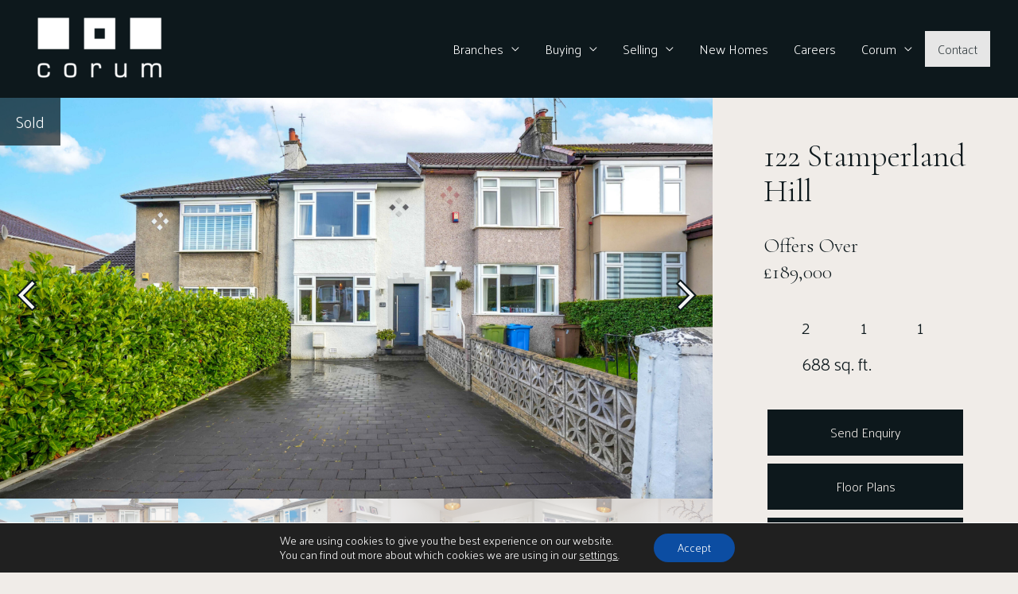

--- FILE ---
content_type: text/html; charset=UTF-8
request_url: https://corumproperty.co.uk/property/stamperland-hill-clarkston-glasgow/
body_size: 28561
content:
<!DOCTYPE html>
<html lang="en-GB">
<head>
<meta charset="UTF-8">
<meta name="viewport" content="width=device-width, initial-scale=1">


<!-- Google Tag Manager -->
<script>(function(w,d,s,l,i){w[l]=w[l]||[];w[l].push({'gtm.start':
new Date().getTime(),event:'gtm.js'});var f=d.getElementsByTagName(s)[0],
j=d.createElement(s),dl=l!='dataLayer'?'&l='+l:'';j.async=true;j.src=
'https://www.googletagmanager.com/gtm.js?id='+i+dl;f.parentNode.insertBefore(j,f);
})(window,document,'script','dataLayer','GTM-PH4LSHKZ');</script>
<!-- End Google Tag Manager -->
<meta property="og:title" content="Corum Property |  122 Stamperland Hill, Clarkston" />
    <meta property="og:image" content="https://corumproperty.co.uk/wp-content/uploads/2023/10/A-20-2-scaled.jpg" />
    <meta property="twitter:card" content="summary_large_image" />
    <meta property="twitter:image" content="https://corumproperty.co.uk/wp-content/uploads/2023/10/A-20-2-scaled.jpg" />
<link rel="profile" href="https://gmpg.org/xfn/11">

<title>122 Stamperland Hill, Clarkston &#8211; Corum Property</title>
<meta name='robots' content='max-image-preview:large' />
<link rel='dns-prefetch' href='//cdnjs.cloudflare.com' />
<link rel='dns-prefetch' href='//fonts.googleapis.com' />
<link rel="alternate" type="application/rss+xml" title="Corum Property &raquo; Feed" href="https://corumproperty.co.uk/feed/" />
<script>
window._wpemojiSettings = {"baseUrl":"https:\/\/s.w.org\/images\/core\/emoji\/15.0.3\/72x72\/","ext":".png","svgUrl":"https:\/\/s.w.org\/images\/core\/emoji\/15.0.3\/svg\/","svgExt":".svg","source":{"concatemoji":"https:\/\/corumproperty.co.uk\/wp-includes\/js\/wp-emoji-release.min.js?ver=6.5.2"}};
/*! This file is auto-generated */
!function(i,n){var o,s,e;function c(e){try{var t={supportTests:e,timestamp:(new Date).valueOf()};sessionStorage.setItem(o,JSON.stringify(t))}catch(e){}}function p(e,t,n){e.clearRect(0,0,e.canvas.width,e.canvas.height),e.fillText(t,0,0);var t=new Uint32Array(e.getImageData(0,0,e.canvas.width,e.canvas.height).data),r=(e.clearRect(0,0,e.canvas.width,e.canvas.height),e.fillText(n,0,0),new Uint32Array(e.getImageData(0,0,e.canvas.width,e.canvas.height).data));return t.every(function(e,t){return e===r[t]})}function u(e,t,n){switch(t){case"flag":return n(e,"\ud83c\udff3\ufe0f\u200d\u26a7\ufe0f","\ud83c\udff3\ufe0f\u200b\u26a7\ufe0f")?!1:!n(e,"\ud83c\uddfa\ud83c\uddf3","\ud83c\uddfa\u200b\ud83c\uddf3")&&!n(e,"\ud83c\udff4\udb40\udc67\udb40\udc62\udb40\udc65\udb40\udc6e\udb40\udc67\udb40\udc7f","\ud83c\udff4\u200b\udb40\udc67\u200b\udb40\udc62\u200b\udb40\udc65\u200b\udb40\udc6e\u200b\udb40\udc67\u200b\udb40\udc7f");case"emoji":return!n(e,"\ud83d\udc26\u200d\u2b1b","\ud83d\udc26\u200b\u2b1b")}return!1}function f(e,t,n){var r="undefined"!=typeof WorkerGlobalScope&&self instanceof WorkerGlobalScope?new OffscreenCanvas(300,150):i.createElement("canvas"),a=r.getContext("2d",{willReadFrequently:!0}),o=(a.textBaseline="top",a.font="600 32px Arial",{});return e.forEach(function(e){o[e]=t(a,e,n)}),o}function t(e){var t=i.createElement("script");t.src=e,t.defer=!0,i.head.appendChild(t)}"undefined"!=typeof Promise&&(o="wpEmojiSettingsSupports",s=["flag","emoji"],n.supports={everything:!0,everythingExceptFlag:!0},e=new Promise(function(e){i.addEventListener("DOMContentLoaded",e,{once:!0})}),new Promise(function(t){var n=function(){try{var e=JSON.parse(sessionStorage.getItem(o));if("object"==typeof e&&"number"==typeof e.timestamp&&(new Date).valueOf()<e.timestamp+604800&&"object"==typeof e.supportTests)return e.supportTests}catch(e){}return null}();if(!n){if("undefined"!=typeof Worker&&"undefined"!=typeof OffscreenCanvas&&"undefined"!=typeof URL&&URL.createObjectURL&&"undefined"!=typeof Blob)try{var e="postMessage("+f.toString()+"("+[JSON.stringify(s),u.toString(),p.toString()].join(",")+"));",r=new Blob([e],{type:"text/javascript"}),a=new Worker(URL.createObjectURL(r),{name:"wpTestEmojiSupports"});return void(a.onmessage=function(e){c(n=e.data),a.terminate(),t(n)})}catch(e){}c(n=f(s,u,p))}t(n)}).then(function(e){for(var t in e)n.supports[t]=e[t],n.supports.everything=n.supports.everything&&n.supports[t],"flag"!==t&&(n.supports.everythingExceptFlag=n.supports.everythingExceptFlag&&n.supports[t]);n.supports.everythingExceptFlag=n.supports.everythingExceptFlag&&!n.supports.flag,n.DOMReady=!1,n.readyCallback=function(){n.DOMReady=!0}}).then(function(){return e}).then(function(){var e;n.supports.everything||(n.readyCallback(),(e=n.source||{}).concatemoji?t(e.concatemoji):e.wpemoji&&e.twemoji&&(t(e.twemoji),t(e.wpemoji)))}))}((window,document),window._wpemojiSettings);
</script>
<link rel='stylesheet' id='astra-theme-css-css' href='https://corumproperty.co.uk/wp-content/themes/astra/assets/css/minified/frontend.min.css?ver=4.6.13' media='all' />
<style id='astra-theme-css-inline-css'>
.ast-no-sidebar .entry-content .alignfull {margin-left: calc( -50vw + 50%);margin-right: calc( -50vw + 50%);max-width: 100vw;width: 100vw;}.ast-no-sidebar .entry-content .alignwide {margin-left: calc(-41vw + 50%);margin-right: calc(-41vw + 50%);max-width: unset;width: unset;}.ast-no-sidebar .entry-content .alignfull .alignfull,.ast-no-sidebar .entry-content .alignfull .alignwide,.ast-no-sidebar .entry-content .alignwide .alignfull,.ast-no-sidebar .entry-content .alignwide .alignwide,.ast-no-sidebar .entry-content .wp-block-column .alignfull,.ast-no-sidebar .entry-content .wp-block-column .alignwide{width: 100%;margin-left: auto;margin-right: auto;}.wp-block-gallery,.blocks-gallery-grid {margin: 0;}.wp-block-separator {max-width: 100px;}.wp-block-separator.is-style-wide,.wp-block-separator.is-style-dots {max-width: none;}.entry-content .has-2-columns .wp-block-column:first-child {padding-right: 10px;}.entry-content .has-2-columns .wp-block-column:last-child {padding-left: 10px;}@media (max-width: 782px) {.entry-content .wp-block-columns .wp-block-column {flex-basis: 100%;}.entry-content .has-2-columns .wp-block-column:first-child {padding-right: 0;}.entry-content .has-2-columns .wp-block-column:last-child {padding-left: 0;}}body .entry-content .wp-block-latest-posts {margin-left: 0;}body .entry-content .wp-block-latest-posts li {list-style: none;}.ast-no-sidebar .ast-container .entry-content .wp-block-latest-posts {margin-left: 0;}.ast-header-break-point .entry-content .alignwide {margin-left: auto;margin-right: auto;}.entry-content .blocks-gallery-item img {margin-bottom: auto;}.wp-block-pullquote {border-top: 4px solid #555d66;border-bottom: 4px solid #555d66;color: #40464d;}:root{--ast-post-nav-space:0;--ast-container-default-xlg-padding:6.67em;--ast-container-default-lg-padding:5.67em;--ast-container-default-slg-padding:4.34em;--ast-container-default-md-padding:3.34em;--ast-container-default-sm-padding:6.67em;--ast-container-default-xs-padding:2.4em;--ast-container-default-xxs-padding:1.4em;--ast-code-block-background:#EEEEEE;--ast-comment-inputs-background:#FAFAFA;--ast-normal-container-width:1920px;--ast-narrow-container-width:750px;--ast-blog-title-font-weight:normal;--ast-blog-meta-weight:inherit;}html{font-size:100%;}a,.page-title{color:#0d181c;}a:hover,a:focus{color:var(--ast-global-color-1);}body,button,input,select,textarea,.ast-button,.ast-custom-button{font-family:'Palanquin',sans-serif;font-weight:300;font-size:16px;font-size:1rem;line-height:var(--ast-body-line-height,1.65em);}blockquote{color:var(--ast-global-color-3);}h1,.entry-content h1,h2,.entry-content h2,h3,.entry-content h3,h4,.entry-content h4,h5,.entry-content h5,h6,.entry-content h6,.site-title,.site-title a{font-family:'Palanquin',sans-serif;font-weight:300;}.site-title{font-size:35px;font-size:2.1875rem;display:none;}header .custom-logo-link img{max-width:180px;}.astra-logo-svg{width:180px;}.site-header .site-description{font-size:15px;font-size:0.9375rem;display:none;}.entry-title{font-size:26px;font-size:1.625rem;}.archive .ast-article-post .ast-article-inner,.blog .ast-article-post .ast-article-inner,.archive .ast-article-post .ast-article-inner:hover,.blog .ast-article-post .ast-article-inner:hover{overflow:hidden;}h1,.entry-content h1{font-size:40px;font-size:2.5rem;font-weight:300;font-family:'Cormorant Garamond',serif;line-height:1.4em;}h2,.entry-content h2{font-size:32px;font-size:2rem;font-weight:300;font-family:'Cormorant Garamond',serif;line-height:1.3em;}h3,.entry-content h3{font-size:20px;font-size:1.25rem;font-family:'Palanquin',sans-serif;line-height:1.3em;}h4,.entry-content h4{font-size:24px;font-size:1.5rem;line-height:1.2em;font-family:'Palanquin',sans-serif;}h5,.entry-content h5{font-size:20px;font-size:1.25rem;line-height:1.2em;font-family:'Palanquin',sans-serif;}h6,.entry-content h6{font-size:16px;font-size:1rem;line-height:1.25em;font-family:'Palanquin',sans-serif;}::selection{background-color:#0d181c;color:#ffffff;}body,h1,.entry-title a,.entry-content h1,h2,.entry-content h2,h3,.entry-content h3,h4,.entry-content h4,h5,.entry-content h5,h6,.entry-content h6{color:var(--ast-global-color-3);}.tagcloud a:hover,.tagcloud a:focus,.tagcloud a.current-item{color:#ffffff;border-color:#0d181c;background-color:#0d181c;}input:focus,input[type="text"]:focus,input[type="email"]:focus,input[type="url"]:focus,input[type="password"]:focus,input[type="reset"]:focus,input[type="search"]:focus,textarea:focus{border-color:#0d181c;}input[type="radio"]:checked,input[type=reset],input[type="checkbox"]:checked,input[type="checkbox"]:hover:checked,input[type="checkbox"]:focus:checked,input[type=range]::-webkit-slider-thumb{border-color:#0d181c;background-color:#0d181c;box-shadow:none;}.site-footer a:hover + .post-count,.site-footer a:focus + .post-count{background:#0d181c;border-color:#0d181c;}.single .nav-links .nav-previous,.single .nav-links .nav-next{color:#0d181c;}.entry-meta,.entry-meta *{line-height:1.45;color:#0d181c;}.entry-meta a:not(.ast-button):hover,.entry-meta a:not(.ast-button):hover *,.entry-meta a:not(.ast-button):focus,.entry-meta a:not(.ast-button):focus *,.page-links > .page-link,.page-links .page-link:hover,.post-navigation a:hover{color:var(--ast-global-color-1);}#cat option,.secondary .calendar_wrap thead a,.secondary .calendar_wrap thead a:visited{color:#0d181c;}.secondary .calendar_wrap #today,.ast-progress-val span{background:#0d181c;}.secondary a:hover + .post-count,.secondary a:focus + .post-count{background:#0d181c;border-color:#0d181c;}.calendar_wrap #today > a{color:#ffffff;}.page-links .page-link,.single .post-navigation a{color:#0d181c;}.ast-search-menu-icon .search-form button.search-submit{padding:0 4px;}.ast-search-menu-icon form.search-form{padding-right:0;}.ast-search-menu-icon.slide-search input.search-field{width:0;}.ast-header-search .ast-search-menu-icon.ast-dropdown-active .search-form,.ast-header-search .ast-search-menu-icon.ast-dropdown-active .search-field:focus{transition:all 0.2s;}.search-form input.search-field:focus{outline:none;}.widget-title,.widget .wp-block-heading{font-size:22px;font-size:1.375rem;color:var(--ast-global-color-3);}.ast-search-menu-icon.slide-search a:focus-visible:focus-visible,.astra-search-icon:focus-visible,#close:focus-visible,a:focus-visible,.ast-menu-toggle:focus-visible,.site .skip-link:focus-visible,.wp-block-loginout input:focus-visible,.wp-block-search.wp-block-search__button-inside .wp-block-search__inside-wrapper,.ast-header-navigation-arrow:focus-visible,.woocommerce .wc-proceed-to-checkout > .checkout-button:focus-visible,.woocommerce .woocommerce-MyAccount-navigation ul li a:focus-visible,.ast-orders-table__row .ast-orders-table__cell:focus-visible,.woocommerce .woocommerce-order-details .order-again > .button:focus-visible,.woocommerce .woocommerce-message a.button.wc-forward:focus-visible,.woocommerce #minus_qty:focus-visible,.woocommerce #plus_qty:focus-visible,a#ast-apply-coupon:focus-visible,.woocommerce .woocommerce-info a:focus-visible,.woocommerce .astra-shop-summary-wrap a:focus-visible,.woocommerce a.wc-forward:focus-visible,#ast-apply-coupon:focus-visible,.woocommerce-js .woocommerce-mini-cart-item a.remove:focus-visible,#close:focus-visible,.button.search-submit:focus-visible,#search_submit:focus,.normal-search:focus-visible{outline-style:dotted;outline-color:inherit;outline-width:thin;}input:focus,input[type="text"]:focus,input[type="email"]:focus,input[type="url"]:focus,input[type="password"]:focus,input[type="reset"]:focus,input[type="search"]:focus,input[type="number"]:focus,textarea:focus,.wp-block-search__input:focus,[data-section="section-header-mobile-trigger"] .ast-button-wrap .ast-mobile-menu-trigger-minimal:focus,.ast-mobile-popup-drawer.active .menu-toggle-close:focus,.woocommerce-ordering select.orderby:focus,#ast-scroll-top:focus,#coupon_code:focus,.woocommerce-page #comment:focus,.woocommerce #reviews #respond input#submit:focus,.woocommerce a.add_to_cart_button:focus,.woocommerce .button.single_add_to_cart_button:focus,.woocommerce .woocommerce-cart-form button:focus,.woocommerce .woocommerce-cart-form__cart-item .quantity .qty:focus,.woocommerce .woocommerce-billing-fields .woocommerce-billing-fields__field-wrapper .woocommerce-input-wrapper > .input-text:focus,.woocommerce #order_comments:focus,.woocommerce #place_order:focus,.woocommerce .woocommerce-address-fields .woocommerce-address-fields__field-wrapper .woocommerce-input-wrapper > .input-text:focus,.woocommerce .woocommerce-MyAccount-content form button:focus,.woocommerce .woocommerce-MyAccount-content .woocommerce-EditAccountForm .woocommerce-form-row .woocommerce-Input.input-text:focus,.woocommerce .ast-woocommerce-container .woocommerce-pagination ul.page-numbers li a:focus,body #content .woocommerce form .form-row .select2-container--default .select2-selection--single:focus,#ast-coupon-code:focus,.woocommerce.woocommerce-js .quantity input[type=number]:focus,.woocommerce-js .woocommerce-mini-cart-item .quantity input[type=number]:focus,.woocommerce p#ast-coupon-trigger:focus{border-style:dotted;border-color:inherit;border-width:thin;}input{outline:none;}.site-logo-img img{ transition:all 0.2s linear;}body .ast-oembed-container *{position:absolute;top:0;width:100%;height:100%;left:0;}body .wp-block-embed-pocket-casts .ast-oembed-container *{position:unset;}.ast-single-post-featured-section + article {margin-top: 2em;}.site-content .ast-single-post-featured-section img {width: 100%;overflow: hidden;object-fit: cover;}.site > .ast-single-related-posts-container {margin-top: 0;}@media (min-width: 769px) {.ast-desktop .ast-container--narrow {max-width: var(--ast-narrow-container-width);margin: 0 auto;}}.ast-page-builder-template .hentry {margin: 0;}.ast-page-builder-template .site-content > .ast-container {max-width: 100%;padding: 0;}.ast-page-builder-template .site .site-content #primary {padding: 0;margin: 0;}.ast-page-builder-template .no-results {text-align: center;margin: 4em auto;}.ast-page-builder-template .ast-pagination {padding: 2em;}.ast-page-builder-template .entry-header.ast-no-title.ast-no-thumbnail {margin-top: 0;}.ast-page-builder-template .entry-header.ast-header-without-markup {margin-top: 0;margin-bottom: 0;}.ast-page-builder-template .entry-header.ast-no-title.ast-no-meta {margin-bottom: 0;}.ast-page-builder-template.single .post-navigation {padding-bottom: 2em;}.ast-page-builder-template.single-post .site-content > .ast-container {max-width: 100%;}.ast-page-builder-template .entry-header {margin-top: 4em;margin-left: auto;margin-right: auto;padding-left: 20px;padding-right: 20px;}.single.ast-page-builder-template .entry-header {padding-left: 20px;padding-right: 20px;}.ast-page-builder-template .ast-archive-description {margin: 4em auto 0;padding-left: 20px;padding-right: 20px;}.ast-page-builder-template.ast-no-sidebar .entry-content .alignwide {margin-left: 0;margin-right: 0;}@media (max-width:768.9px){#ast-desktop-header{display:none;}}@media (min-width:769px){#ast-mobile-header{display:none;}}@media( max-width: 420px ) {.single .nav-links .nav-previous,.single .nav-links .nav-next {width: 100%;text-align: center;}}.wp-block-buttons.aligncenter{justify-content:center;}.ast-separate-container.ast-single-post.ast-right-sidebar #primary,.ast-separate-container.ast-single-post.ast-left-sidebar #primary,.ast-separate-container.ast-single-post #primary,.ast-plain-container.ast-single-post #primary,.ast-narrow-container.ast-single-post #primary{margin-top:20px;margin-bottom:20px;}.ast-left-sidebar.ast-single-post #primary,.ast-right-sidebar.ast-single-post #primary,.ast-separate-container.ast-single-post.ast-right-sidebar #primary,.ast-separate-container.ast-single-post.ast-left-sidebar #primary,.ast-separate-container.ast-single-post #primary,.ast-narrow-container.ast-single-post #primary{padding-left:20px;padding-right:20px;}.ast-separate-container #primary,.ast-narrow-container #primary{padding-top:0px;}.ast-separate-container #primary,.ast-narrow-container #primary{padding-bottom:0px;}@media (max-width:782px){.entry-content .wp-block-columns .wp-block-column{margin-left:0px;}}.wp-block-image.aligncenter{margin-left:auto;margin-right:auto;}.wp-block-table.aligncenter{margin-left:auto;margin-right:auto;}.wp-block-buttons .wp-block-button.is-style-outline .wp-block-button__link.wp-element-button,.ast-outline-button,.wp-block-uagb-buttons-child .uagb-buttons-repeater.ast-outline-button{border-top-width:2px;border-right-width:2px;border-bottom-width:2px;border-left-width:2px;font-family:inherit;font-weight:inherit;line-height:1em;}.entry-content[ast-blocks-layout] > figure{margin-bottom:1em;}@media (max-width:768px){.ast-separate-container #primary,.ast-separate-container #secondary{padding:1.5em 0;}#primary,#secondary{padding:1.5em 0;margin:0;}.ast-left-sidebar #content > .ast-container{display:flex;flex-direction:column-reverse;width:100%;}.ast-separate-container .ast-article-post,.ast-separate-container .ast-article-single{padding:1.5em 2.14em;}.ast-author-box img.avatar{margin:20px 0 0 0;}}@media (min-width:769px){.ast-separate-container.ast-right-sidebar #primary,.ast-separate-container.ast-left-sidebar #primary{border:0;}.search-no-results.ast-separate-container #primary{margin-bottom:4em;}}.menu-toggle,button,.ast-button,.ast-custom-button,.button,input#submit,input[type="button"],input[type="submit"],input[type="reset"]{color:#ffffff;border-color:#0d181c;background-color:#0d181c;padding-top:10px;padding-right:40px;padding-bottom:10px;padding-left:40px;font-family:inherit;font-weight:inherit;}button:focus,.menu-toggle:hover,button:hover,.ast-button:hover,.ast-custom-button:hover .button:hover,.ast-custom-button:hover,input[type=reset]:hover,input[type=reset]:focus,input#submit:hover,input#submit:focus,input[type="button"]:hover,input[type="button"]:focus,input[type="submit"]:hover,input[type="submit"]:focus{color:#ffffff;background-color:var(--ast-global-color-1);border-color:var(--ast-global-color-1);}@media (max-width:768px){.ast-mobile-header-stack .main-header-bar .ast-search-menu-icon{display:inline-block;}.ast-header-break-point.ast-header-custom-item-outside .ast-mobile-header-stack .main-header-bar .ast-search-icon{margin:0;}.ast-comment-avatar-wrap img{max-width:2.5em;}.ast-comment-meta{padding:0 1.8888em 1.3333em;}.ast-separate-container .ast-comment-list li.depth-1{padding:1.5em 2.14em;}.ast-separate-container .comment-respond{padding:2em 2.14em;}}@media (min-width:544px){.ast-container{max-width:100%;}}@media (max-width:544px){.ast-separate-container .ast-article-post,.ast-separate-container .ast-article-single,.ast-separate-container .comments-title,.ast-separate-container .ast-archive-description{padding:1.5em 1em;}.ast-separate-container #content .ast-container{padding-left:0.54em;padding-right:0.54em;}.ast-separate-container .ast-comment-list .bypostauthor{padding:.5em;}.ast-search-menu-icon.ast-dropdown-active .search-field{width:170px;}}@media (min-width:545px){.ast-page-builder-template .comments-area,.single.ast-page-builder-template .entry-header,.single.ast-page-builder-template .post-navigation,.single.ast-page-builder-template .ast-single-related-posts-container{max-width:1960px;margin-left:auto;margin-right:auto;}}.ast-no-sidebar.ast-separate-container .entry-content .alignfull {margin-left: -6.67em;margin-right: -6.67em;width: auto;}@media (max-width: 1200px) {.ast-no-sidebar.ast-separate-container .entry-content .alignfull {margin-left: -2.4em;margin-right: -2.4em;}}@media (max-width: 768px) {.ast-no-sidebar.ast-separate-container .entry-content .alignfull {margin-left: -2.14em;margin-right: -2.14em;}}@media (max-width: 544px) {.ast-no-sidebar.ast-separate-container .entry-content .alignfull {margin-left: -1em;margin-right: -1em;}}.ast-no-sidebar.ast-separate-container .entry-content .alignwide {margin-left: -20px;margin-right: -20px;}.ast-no-sidebar.ast-separate-container .entry-content .wp-block-column .alignfull,.ast-no-sidebar.ast-separate-container .entry-content .wp-block-column .alignwide {margin-left: auto;margin-right: auto;width: 100%;}@media (max-width:768px){.site-title{display:none;}.site-header .site-description{display:none;}h1,.entry-content h1{font-size:30px;}h2,.entry-content h2{font-size:25px;}h3,.entry-content h3{font-size:20px;}.astra-logo-svg{width:125px;}header .custom-logo-link img,.ast-header-break-point .site-logo-img .custom-mobile-logo-link img{max-width:125px;}}@media (max-width:544px){.site-title{display:none;}.site-header .site-description{display:none;}h1,.entry-content h1{font-size:30px;}h2,.entry-content h2{font-size:25px;}h3,.entry-content h3{font-size:20px;}header .custom-logo-link img,.ast-header-break-point .site-branding img,.ast-header-break-point .custom-logo-link img{max-width:100px;}.astra-logo-svg{width:100px;}.ast-header-break-point .site-logo-img .custom-mobile-logo-link img{max-width:100px;}}@media (max-width:768px){html{font-size:91.2%;}}@media (max-width:544px){html{font-size:91.2%;}}@media (min-width:769px){.ast-container{max-width:1960px;}}@font-face {font-family: "Astra";src: url(https://corumproperty.co.uk/wp-content/themes/astra/assets/fonts/astra.woff) format("woff"),url(https://corumproperty.co.uk/wp-content/themes/astra/assets/fonts/astra.ttf) format("truetype"),url(https://corumproperty.co.uk/wp-content/themes/astra/assets/fonts/astra.svg#astra) format("svg");font-weight: normal;font-style: normal;font-display: fallback;}@media (min-width:769px){.main-header-menu .sub-menu .menu-item.ast-left-align-sub-menu:hover > .sub-menu,.main-header-menu .sub-menu .menu-item.ast-left-align-sub-menu.focus > .sub-menu{margin-left:-0px;}}.ast-theme-transparent-header [data-section="section-header-mobile-trigger"] .ast-button-wrap .ast-mobile-menu-trigger-minimal{background:transparent;}.site .comments-area{padding-bottom:3em;}.astra-icon-down_arrow::after {content: "\e900";font-family: Astra;}.astra-icon-close::after {content: "\e5cd";font-family: Astra;}.astra-icon-drag_handle::after {content: "\e25d";font-family: Astra;}.astra-icon-format_align_justify::after {content: "\e235";font-family: Astra;}.astra-icon-menu::after {content: "\e5d2";font-family: Astra;}.astra-icon-reorder::after {content: "\e8fe";font-family: Astra;}.astra-icon-search::after {content: "\e8b6";font-family: Astra;}.astra-icon-zoom_in::after {content: "\e56b";font-family: Astra;}.astra-icon-check-circle::after {content: "\e901";font-family: Astra;}.astra-icon-shopping-cart::after {content: "\f07a";font-family: Astra;}.astra-icon-shopping-bag::after {content: "\f290";font-family: Astra;}.astra-icon-shopping-basket::after {content: "\f291";font-family: Astra;}.astra-icon-circle-o::after {content: "\e903";font-family: Astra;}.astra-icon-certificate::after {content: "\e902";font-family: Astra;}blockquote {padding: 1.2em;}:root .has-ast-global-color-0-color{color:var(--ast-global-color-0);}:root .has-ast-global-color-0-background-color{background-color:var(--ast-global-color-0);}:root .wp-block-button .has-ast-global-color-0-color{color:var(--ast-global-color-0);}:root .wp-block-button .has-ast-global-color-0-background-color{background-color:var(--ast-global-color-0);}:root .has-ast-global-color-1-color{color:var(--ast-global-color-1);}:root .has-ast-global-color-1-background-color{background-color:var(--ast-global-color-1);}:root .wp-block-button .has-ast-global-color-1-color{color:var(--ast-global-color-1);}:root .wp-block-button .has-ast-global-color-1-background-color{background-color:var(--ast-global-color-1);}:root .has-ast-global-color-2-color{color:var(--ast-global-color-2);}:root .has-ast-global-color-2-background-color{background-color:var(--ast-global-color-2);}:root .wp-block-button .has-ast-global-color-2-color{color:var(--ast-global-color-2);}:root .wp-block-button .has-ast-global-color-2-background-color{background-color:var(--ast-global-color-2);}:root .has-ast-global-color-3-color{color:var(--ast-global-color-3);}:root .has-ast-global-color-3-background-color{background-color:var(--ast-global-color-3);}:root .wp-block-button .has-ast-global-color-3-color{color:var(--ast-global-color-3);}:root .wp-block-button .has-ast-global-color-3-background-color{background-color:var(--ast-global-color-3);}:root .has-ast-global-color-4-color{color:var(--ast-global-color-4);}:root .has-ast-global-color-4-background-color{background-color:var(--ast-global-color-4);}:root .wp-block-button .has-ast-global-color-4-color{color:var(--ast-global-color-4);}:root .wp-block-button .has-ast-global-color-4-background-color{background-color:var(--ast-global-color-4);}:root .has-ast-global-color-5-color{color:var(--ast-global-color-5);}:root .has-ast-global-color-5-background-color{background-color:var(--ast-global-color-5);}:root .wp-block-button .has-ast-global-color-5-color{color:var(--ast-global-color-5);}:root .wp-block-button .has-ast-global-color-5-background-color{background-color:var(--ast-global-color-5);}:root .has-ast-global-color-6-color{color:var(--ast-global-color-6);}:root .has-ast-global-color-6-background-color{background-color:var(--ast-global-color-6);}:root .wp-block-button .has-ast-global-color-6-color{color:var(--ast-global-color-6);}:root .wp-block-button .has-ast-global-color-6-background-color{background-color:var(--ast-global-color-6);}:root .has-ast-global-color-7-color{color:var(--ast-global-color-7);}:root .has-ast-global-color-7-background-color{background-color:var(--ast-global-color-7);}:root .wp-block-button .has-ast-global-color-7-color{color:var(--ast-global-color-7);}:root .wp-block-button .has-ast-global-color-7-background-color{background-color:var(--ast-global-color-7);}:root .has-ast-global-color-8-color{color:var(--ast-global-color-8);}:root .has-ast-global-color-8-background-color{background-color:var(--ast-global-color-8);}:root .wp-block-button .has-ast-global-color-8-color{color:var(--ast-global-color-8);}:root .wp-block-button .has-ast-global-color-8-background-color{background-color:var(--ast-global-color-8);}:root{--ast-global-color-0:#0170B9;--ast-global-color-1:#0d181c;--ast-global-color-2:#0d181c;--ast-global-color-3:#0d181c;--ast-global-color-4:#F5F5F5;--ast-global-color-5:#FFFFFF;--ast-global-color-6:#F2F5F7;--ast-global-color-7:#0d181c;--ast-global-color-8:#0d181c;}:root {--ast-border-color : #dddddd;}.ast-single-entry-banner {-js-display: flex;display: flex;flex-direction: column;justify-content: center;text-align: center;position: relative;background: #eeeeee;}.ast-single-entry-banner[data-banner-layout="layout-1"] {max-width: 1920px;background: inherit;padding: 20px 0;}.ast-single-entry-banner[data-banner-width-type="custom"] {margin: 0 auto;width: 100%;}.ast-single-entry-banner + .site-content .entry-header {margin-bottom: 0;}.site .ast-author-avatar {--ast-author-avatar-size: ;}a.ast-underline-text {text-decoration: underline;}.ast-container > .ast-terms-link {position: relative;display: block;}a.ast-button.ast-badge-tax {padding: 4px 8px;border-radius: 3px;font-size: inherit;}header.entry-header > *:not(:last-child){margin-bottom:10px;}.ast-archive-entry-banner {-js-display: flex;display: flex;flex-direction: column;justify-content: center;text-align: center;position: relative;background: #eeeeee;}.ast-archive-entry-banner[data-banner-width-type="custom"] {margin: 0 auto;width: 100%;}.ast-archive-entry-banner[data-banner-layout="layout-1"] {background: inherit;padding: 20px 0;text-align: left;}body.archive .ast-archive-description{max-width:1920px;width:100%;text-align:left;padding-top:3em;padding-right:3em;padding-bottom:3em;padding-left:3em;}body.archive .ast-archive-description .ast-archive-title,body.archive .ast-archive-description .ast-archive-title *{font-size:40px;font-size:2.5rem;}body.archive .ast-archive-description > *:not(:last-child){margin-bottom:10px;}@media (max-width:768px){body.archive .ast-archive-description{text-align:left;}}@media (max-width:544px){body.archive .ast-archive-description{text-align:left;}}.ast-theme-transparent-header #masthead .site-logo-img .transparent-custom-logo .astra-logo-svg{width:150px;}.ast-theme-transparent-header #masthead .site-logo-img .transparent-custom-logo img{ max-width:150px;}@media (max-width:768px){.ast-theme-transparent-header #masthead .site-logo-img .transparent-custom-logo .astra-logo-svg{width:120px;}.ast-theme-transparent-header #masthead .site-logo-img .transparent-custom-logo img{ max-width:120px;}}@media (max-width:543px){.ast-theme-transparent-header #masthead .site-logo-img .transparent-custom-logo .astra-logo-svg{width:100px;}.ast-theme-transparent-header #masthead .site-logo-img .transparent-custom-logo img{ max-width:100px;}}@media (min-width:768px){.ast-theme-transparent-header #masthead{position:absolute;left:0;right:0;}.ast-theme-transparent-header .main-header-bar,.ast-theme-transparent-header.ast-header-break-point .main-header-bar{background:none;}body.elementor-editor-active.ast-theme-transparent-header #masthead,.fl-builder-edit .ast-theme-transparent-header #masthead,body.vc_editor.ast-theme-transparent-header #masthead,body.brz-ed.ast-theme-transparent-header #masthead{z-index:0;}.ast-header-break-point.ast-replace-site-logo-transparent.ast-theme-transparent-header .custom-mobile-logo-link{display:none;}.ast-header-break-point.ast-replace-site-logo-transparent.ast-theme-transparent-header .transparent-custom-logo{display:inline-block;}.ast-theme-transparent-header .ast-above-header,.ast-theme-transparent-header .ast-above-header.ast-above-header-bar{background-image:none;background-color:transparent;}.ast-theme-transparent-header .ast-below-header{background-image:none;background-color:transparent;}}.ast-theme-transparent-header .ast-builder-menu .main-header-menu .menu-item .sub-menu .menu-link,.ast-theme-transparent-header .main-header-menu .menu-item .sub-menu .menu-link{background-color:transparent;}@media (max-width:768px){.ast-theme-transparent-header #masthead{position:absolute;left:0;right:0;}.ast-theme-transparent-header .main-header-bar,.ast-theme-transparent-header.ast-header-break-point .main-header-bar{background:none;}body.elementor-editor-active.ast-theme-transparent-header #masthead,.fl-builder-edit .ast-theme-transparent-header #masthead,body.vc_editor.ast-theme-transparent-header #masthead,body.brz-ed.ast-theme-transparent-header #masthead{z-index:0;}.ast-header-break-point.ast-replace-site-logo-transparent.ast-theme-transparent-header .custom-mobile-logo-link{display:none;}.ast-header-break-point.ast-replace-site-logo-transparent.ast-theme-transparent-header .transparent-custom-logo{display:inline-block;}.ast-theme-transparent-header .ast-above-header,.ast-theme-transparent-header .ast-above-header.ast-above-header-bar{background-image:none;background-color:transparent;}.ast-theme-transparent-header .ast-below-header{background-image:none;background-color:transparent;}}.ast-theme-transparent-header #ast-desktop-header > [CLASS*="-header-wrap"]:nth-last-child(2) > [CLASS*="-header-bar"],.ast-theme-transparent-header.ast-header-break-point #ast-mobile-header > [CLASS*="-header-wrap"]:nth-last-child(2) > [CLASS*="-header-bar"]{border-bottom-style:none;}.ast-breadcrumbs .trail-browse,.ast-breadcrumbs .trail-items,.ast-breadcrumbs .trail-items li{display:inline-block;margin:0;padding:0;border:none;background:inherit;text-indent:0;text-decoration:none;}.ast-breadcrumbs .trail-browse{font-size:inherit;font-style:inherit;font-weight:inherit;color:inherit;}.ast-breadcrumbs .trail-items{list-style:none;}.trail-items li::after{padding:0 0.3em;content:"\00bb";}.trail-items li:last-of-type::after{display:none;}h1,.entry-content h1,h2,.entry-content h2,h3,.entry-content h3,h4,.entry-content h4,h5,.entry-content h5,h6,.entry-content h6{color:var(--ast-global-color-2);}@media (max-width:768px){.ast-builder-grid-row-container.ast-builder-grid-row-tablet-3-firstrow .ast-builder-grid-row > *:first-child,.ast-builder-grid-row-container.ast-builder-grid-row-tablet-3-lastrow .ast-builder-grid-row > *:last-child{grid-column:1 / -1;}}@media (max-width:544px){.ast-builder-grid-row-container.ast-builder-grid-row-mobile-3-firstrow .ast-builder-grid-row > *:first-child,.ast-builder-grid-row-container.ast-builder-grid-row-mobile-3-lastrow .ast-builder-grid-row > *:last-child{grid-column:1 / -1;}}.ast-builder-layout-element[data-section="title_tagline"]{display:flex;}@media (max-width:768px){.ast-header-break-point .ast-builder-layout-element[data-section="title_tagline"]{display:flex;}}@media (max-width:544px){.ast-header-break-point .ast-builder-layout-element[data-section="title_tagline"]{display:flex;}}.ast-builder-menu-1{font-family:'Palanquin',sans-serif;font-weight:300;}.ast-builder-menu-1 .menu-item > .menu-link{font-size:1.2em;color:var(--ast-global-color-5);}.ast-builder-menu-1 .menu-item > .ast-menu-toggle{color:var(--ast-global-color-5);}.ast-builder-menu-1 .sub-menu,.ast-builder-menu-1 .inline-on-mobile .sub-menu{border-top-width:2px;border-bottom-width:0px;border-right-width:0px;border-left-width:0px;border-color:#0d181c;border-style:solid;width:280px;}.ast-builder-menu-1 .main-header-menu > .menu-item > .sub-menu,.ast-builder-menu-1 .main-header-menu > .menu-item > .astra-full-megamenu-wrapper{margin-top:0px;}.ast-desktop .ast-builder-menu-1 .main-header-menu > .menu-item > .sub-menu:before,.ast-desktop .ast-builder-menu-1 .main-header-menu > .menu-item > .astra-full-megamenu-wrapper:before{height:calc( 0px + 5px );}.ast-desktop .ast-builder-menu-1 .menu-item .sub-menu .menu-link{border-style:none;}@media (max-width:768px){.ast-header-break-point .ast-builder-menu-1 .menu-item.menu-item-has-children > .ast-menu-toggle{top:0;}.ast-builder-menu-1 .inline-on-mobile .menu-item.menu-item-has-children > .ast-menu-toggle{right:-15px;}.ast-builder-menu-1 .menu-item-has-children > .menu-link:after{content:unset;}.ast-builder-menu-1 .main-header-menu > .menu-item > .sub-menu,.ast-builder-menu-1 .main-header-menu > .menu-item > .astra-full-megamenu-wrapper{margin-top:0;}.ast-builder-menu-1 .main-header-menu,.ast-builder-menu-1 .main-header-menu .sub-menu{background-color:#172530;;background-image:none;;}}@media (max-width:544px){.ast-builder-menu-1 .main-header-menu .menu-item > .menu-link{color:var(--ast-global-color-5);}.ast-builder-menu-1 .menu-item> .ast-menu-toggle{color:var(--ast-global-color-5);}.ast-builder-menu-1 .menu-item:hover > .menu-link,.ast-builder-menu-1 .inline-on-mobile .menu-item:hover > .ast-menu-toggle{color:var(--ast-global-color-5);}.ast-builder-menu-1 .menu-item:hover> .ast-menu-toggle{color:var(--ast-global-color-5);}.ast-builder-menu-1 .menu-item.current-menu-item > .menu-link,.ast-builder-menu-1 .inline-on-mobile .menu-item.current-menu-item > .ast-menu-toggle,.ast-builder-menu-1 .current-menu-ancestor > .menu-link,.ast-builder-menu-1 .current-menu-ancestor > .ast-menu-toggle{color:var(--ast-global-color-5);}.ast-builder-menu-1 .menu-item.current-menu-item> .ast-menu-toggle{color:var(--ast-global-color-5);}.ast-header-break-point .ast-builder-menu-1 .menu-item.menu-item-has-children > .ast-menu-toggle{top:0;}.ast-builder-menu-1 .main-header-menu > .menu-item > .sub-menu,.ast-builder-menu-1 .main-header-menu > .menu-item > .astra-full-megamenu-wrapper{margin-top:0;}.ast-builder-menu-1 .main-header-menu,.ast-builder-menu-1 .main-header-menu .sub-menu{background-color:#172530;;background-image:none;;}}.ast-builder-menu-1{display:flex;}@media (max-width:768px){.ast-header-break-point .ast-builder-menu-1{display:flex;}}@media (max-width:544px){.ast-header-break-point .ast-builder-menu-1{display:flex;}}.site-below-footer-wrap{padding-top:20px;padding-bottom:20px;}.site-below-footer-wrap[data-section="section-below-footer-builder"]{background-color:#172530;;background-image:none;;min-height:80px;border-style:solid;border-width:0px;border-top-width:1px;border-top-color:var(--ast-global-color-6);}.site-below-footer-wrap[data-section="section-below-footer-builder"] .ast-builder-grid-row{max-width:1920px;min-height:80px;margin-left:auto;margin-right:auto;}.site-below-footer-wrap[data-section="section-below-footer-builder"] .ast-builder-grid-row,.site-below-footer-wrap[data-section="section-below-footer-builder"] .site-footer-section{align-items:flex-start;}.site-below-footer-wrap[data-section="section-below-footer-builder"].ast-footer-row-inline .site-footer-section{display:flex;margin-bottom:0;}.ast-builder-grid-row-full .ast-builder-grid-row{grid-template-columns:1fr;}@media (max-width:768px){.site-below-footer-wrap[data-section="section-below-footer-builder"].ast-footer-row-tablet-inline .site-footer-section{display:flex;margin-bottom:0;}.site-below-footer-wrap[data-section="section-below-footer-builder"].ast-footer-row-tablet-stack .site-footer-section{display:block;margin-bottom:10px;}.ast-builder-grid-row-container.ast-builder-grid-row-tablet-full .ast-builder-grid-row{grid-template-columns:1fr;}}@media (max-width:544px){.site-below-footer-wrap[data-section="section-below-footer-builder"].ast-footer-row-mobile-inline .site-footer-section{display:flex;margin-bottom:0;}.site-below-footer-wrap[data-section="section-below-footer-builder"].ast-footer-row-mobile-stack .site-footer-section{display:block;margin-bottom:10px;}.ast-builder-grid-row-container.ast-builder-grid-row-mobile-full .ast-builder-grid-row{grid-template-columns:1fr;}}.site-below-footer-wrap[data-section="section-below-footer-builder"]{display:grid;}@media (max-width:768px){.ast-header-break-point .site-below-footer-wrap[data-section="section-below-footer-builder"]{display:grid;}}@media (max-width:544px){.ast-header-break-point .site-below-footer-wrap[data-section="section-below-footer-builder"]{display:grid;}}.ast-footer-copyright{text-align:center;}.ast-footer-copyright {color:var(--ast-global-color-5);}@media (max-width:768px){.ast-footer-copyright{text-align:center;}}@media (max-width:544px){.ast-footer-copyright{text-align:center;}}.ast-footer-copyright.ast-builder-layout-element{display:flex;}@media (max-width:768px){.ast-header-break-point .ast-footer-copyright.ast-builder-layout-element{display:flex;}}@media (max-width:544px){.ast-header-break-point .ast-footer-copyright.ast-builder-layout-element{display:flex;}}.ast-social-stack-desktop .ast-builder-social-element,.ast-social-stack-tablet .ast-builder-social-element,.ast-social-stack-mobile .ast-builder-social-element {margin-top: 6px;margin-bottom: 6px;}.social-show-label-true .ast-builder-social-element {width: auto;padding: 0 0.4em;}[data-section^="section-fb-social-icons-"] .footer-social-inner-wrap {text-align: center;}.ast-footer-social-wrap {width: 100%;}.ast-footer-social-wrap .ast-builder-social-element:first-child {margin-left: 0;}.ast-footer-social-wrap .ast-builder-social-element:last-child {margin-right: 0;}.ast-header-social-wrap .ast-builder-social-element:first-child {margin-left: 0;}.ast-header-social-wrap .ast-builder-social-element:last-child {margin-right: 0;}.ast-builder-social-element {line-height: 1;color: #3a3a3a;background: transparent;vertical-align: middle;transition: all 0.01s;margin-left: 6px;margin-right: 6px;justify-content: center;align-items: center;}.ast-builder-social-element {line-height: 1;color: #3a3a3a;background: transparent;vertical-align: middle;transition: all 0.01s;margin-left: 6px;margin-right: 6px;justify-content: center;align-items: center;}.ast-builder-social-element .social-item-label {padding-left: 6px;}.ast-footer-social-1-wrap .ast-builder-social-element svg{width:28px;height:28px;}.ast-footer-social-1-wrap .ast-social-color-type-custom svg{fill:var(--ast-global-color-5);}.ast-footer-social-1-wrap .ast-social-color-type-custom .ast-builder-social-element:hover{color:var(--ast-global-color-5);}.ast-footer-social-1-wrap .ast-social-color-type-custom .ast-builder-social-element:hover svg{fill:var(--ast-global-color-5);}.ast-footer-social-1-wrap .ast-social-color-type-custom .social-item-label{color:var(--ast-global-color-5);}.ast-footer-social-1-wrap .ast-builder-social-element:hover .social-item-label{color:var(--ast-global-color-5);}[data-section="section-fb-social-icons-1"] .footer-social-inner-wrap{text-align:center;}@media (max-width:768px){[data-section="section-fb-social-icons-1"] .footer-social-inner-wrap{text-align:center;}}@media (max-width:544px){[data-section="section-fb-social-icons-1"] .footer-social-inner-wrap{text-align:center;}}.ast-builder-layout-element[data-section="section-fb-social-icons-1"]{display:flex;}@media (max-width:768px){.ast-header-break-point .ast-builder-layout-element[data-section="section-fb-social-icons-1"]{display:flex;}}@media (max-width:544px){.ast-header-break-point .ast-builder-layout-element[data-section="section-fb-social-icons-1"]{display:flex;}}.site-above-footer-wrap{padding-top:20px;padding-bottom:20px;}.site-above-footer-wrap[data-section="section-above-footer-builder"]{background-color:#172530;;background-image:none;;min-height:60px;}.site-above-footer-wrap[data-section="section-above-footer-builder"] .ast-builder-grid-row{max-width:1920px;min-height:60px;margin-left:auto;margin-right:auto;}.site-above-footer-wrap[data-section="section-above-footer-builder"] .ast-builder-grid-row,.site-above-footer-wrap[data-section="section-above-footer-builder"] .site-footer-section{align-items:flex-start;}.site-above-footer-wrap[data-section="section-above-footer-builder"].ast-footer-row-inline .site-footer-section{display:flex;margin-bottom:0;}.ast-builder-grid-row-full .ast-builder-grid-row{grid-template-columns:1fr;}@media (max-width:768px){.site-above-footer-wrap[data-section="section-above-footer-builder"].ast-footer-row-tablet-inline .site-footer-section{display:flex;margin-bottom:0;}.site-above-footer-wrap[data-section="section-above-footer-builder"].ast-footer-row-tablet-stack .site-footer-section{display:block;margin-bottom:10px;}.ast-builder-grid-row-container.ast-builder-grid-row-tablet-full .ast-builder-grid-row{grid-template-columns:1fr;}}@media (max-width:544px){.site-above-footer-wrap[data-section="section-above-footer-builder"].ast-footer-row-mobile-inline .site-footer-section{display:flex;margin-bottom:0;}.site-above-footer-wrap[data-section="section-above-footer-builder"].ast-footer-row-mobile-stack .site-footer-section{display:block;margin-bottom:10px;}.ast-builder-grid-row-container.ast-builder-grid-row-mobile-full .ast-builder-grid-row{grid-template-columns:1fr;}}.site-above-footer-wrap[data-section="section-above-footer-builder"]{display:grid;}@media (max-width:768px){.ast-header-break-point .site-above-footer-wrap[data-section="section-above-footer-builder"]{display:grid;}}@media (max-width:544px){.ast-header-break-point .site-above-footer-wrap[data-section="section-above-footer-builder"]{display:grid;}}.site-footer{background-color:var(--ast-global-color-1);;background-image:none;;}.site-primary-footer-wrap{padding-top:45px;padding-bottom:45px;}.site-primary-footer-wrap[data-section="section-primary-footer-builder"]{background-color:#172530;;background-image:none;;border-style:solid;border-width:0px;border-top-width:1px;border-top-color:rgba(255,255,255,0);}.site-primary-footer-wrap[data-section="section-primary-footer-builder"] .ast-builder-grid-row{max-width:1920px;margin-left:auto;margin-right:auto;}.site-primary-footer-wrap[data-section="section-primary-footer-builder"] .ast-builder-grid-row,.site-primary-footer-wrap[data-section="section-primary-footer-builder"] .site-footer-section{align-items:flex-start;}.site-primary-footer-wrap[data-section="section-primary-footer-builder"].ast-footer-row-inline .site-footer-section{display:flex;margin-bottom:0;}.ast-builder-grid-row-full .ast-builder-grid-row{grid-template-columns:1fr;}@media (max-width:768px){.site-primary-footer-wrap[data-section="section-primary-footer-builder"].ast-footer-row-tablet-inline .site-footer-section{display:flex;margin-bottom:0;}.site-primary-footer-wrap[data-section="section-primary-footer-builder"].ast-footer-row-tablet-stack .site-footer-section{display:block;margin-bottom:10px;}.ast-builder-grid-row-container.ast-builder-grid-row-tablet-full .ast-builder-grid-row{grid-template-columns:1fr;}}@media (max-width:544px){.site-primary-footer-wrap[data-section="section-primary-footer-builder"].ast-footer-row-mobile-inline .site-footer-section{display:flex;margin-bottom:0;}.site-primary-footer-wrap[data-section="section-primary-footer-builder"].ast-footer-row-mobile-stack .site-footer-section{display:block;margin-bottom:10px;}.ast-builder-grid-row-container.ast-builder-grid-row-mobile-full .ast-builder-grid-row{grid-template-columns:1fr;}}.site-primary-footer-wrap[data-section="section-primary-footer-builder"]{padding-top:5px;padding-bottom:5px;padding-left:5px;padding-right:5px;}.site-primary-footer-wrap[data-section="section-primary-footer-builder"]{display:grid;}@media (max-width:768px){.ast-header-break-point .site-primary-footer-wrap[data-section="section-primary-footer-builder"]{display:grid;}}@media (max-width:544px){.ast-header-break-point .site-primary-footer-wrap[data-section="section-primary-footer-builder"]{display:grid;}}.ast-header-break-point .main-header-bar{border-bottom-width:0px;}@media (min-width:769px){.main-header-bar{border-bottom-width:0px;}}.main-header-menu .menu-item, #astra-footer-menu .menu-item, .main-header-bar .ast-masthead-custom-menu-items{-js-display:flex;display:flex;-webkit-box-pack:center;-webkit-justify-content:center;-moz-box-pack:center;-ms-flex-pack:center;justify-content:center;-webkit-box-orient:vertical;-webkit-box-direction:normal;-webkit-flex-direction:column;-moz-box-orient:vertical;-moz-box-direction:normal;-ms-flex-direction:column;flex-direction:column;}.main-header-menu > .menu-item > .menu-link, #astra-footer-menu > .menu-item > .menu-link{height:100%;-webkit-box-align:center;-webkit-align-items:center;-moz-box-align:center;-ms-flex-align:center;align-items:center;-js-display:flex;display:flex;}.header-main-layout-1 .ast-flex.main-header-container, .header-main-layout-3 .ast-flex.main-header-container{-webkit-align-content:center;-ms-flex-line-pack:center;align-content:center;-webkit-box-align:center;-webkit-align-items:center;-moz-box-align:center;-ms-flex-align:center;align-items:center;}.main-header-menu .sub-menu .menu-item.menu-item-has-children > .menu-link:after{position:absolute;right:1em;top:50%;transform:translate(0,-50%) rotate(270deg);}.ast-header-break-point .main-header-bar .main-header-bar-navigation .page_item_has_children > .ast-menu-toggle::before, .ast-header-break-point .main-header-bar .main-header-bar-navigation .menu-item-has-children > .ast-menu-toggle::before, .ast-mobile-popup-drawer .main-header-bar-navigation .menu-item-has-children>.ast-menu-toggle::before, .ast-header-break-point .ast-mobile-header-wrap .main-header-bar-navigation .menu-item-has-children > .ast-menu-toggle::before{font-weight:bold;content:"\e900";font-family:Astra;text-decoration:inherit;display:inline-block;}.ast-header-break-point .main-navigation ul.sub-menu .menu-item .menu-link:before{content:"\e900";font-family:Astra;font-size:.65em;text-decoration:inherit;display:inline-block;transform:translate(0, -2px) rotateZ(270deg);margin-right:5px;}.widget_search .search-form:after{font-family:Astra;font-size:1.2em;font-weight:normal;content:"\e8b6";position:absolute;top:50%;right:15px;transform:translate(0, -50%);}.astra-search-icon::before{content:"\e8b6";font-family:Astra;font-style:normal;font-weight:normal;text-decoration:inherit;text-align:center;-webkit-font-smoothing:antialiased;-moz-osx-font-smoothing:grayscale;z-index:3;}.main-header-bar .main-header-bar-navigation .page_item_has_children > a:after, .main-header-bar .main-header-bar-navigation .menu-item-has-children > a:after, .menu-item-has-children .ast-header-navigation-arrow:after{content:"\e900";display:inline-block;font-family:Astra;font-size:.6rem;font-weight:bold;text-rendering:auto;-webkit-font-smoothing:antialiased;-moz-osx-font-smoothing:grayscale;margin-left:10px;line-height:normal;}.menu-item-has-children .sub-menu .ast-header-navigation-arrow:after{margin-left:0;}.ast-mobile-popup-drawer .main-header-bar-navigation .ast-submenu-expanded>.ast-menu-toggle::before{transform:rotateX(180deg);}.ast-header-break-point .main-header-bar-navigation .menu-item-has-children > .menu-link:after{display:none;}@media (min-width:769px){.ast-builder-menu .main-navigation > ul > li:last-child a{margin-right:0;}}.ast-separate-container .ast-article-inner{background-color:transparent;background-image:none;}.ast-separate-container .ast-article-post{background-color:var(--ast-global-color-5);;background-image:none;;}@media (max-width:768px){.ast-separate-container .ast-article-post{background-color:var(--ast-global-color-5);;background-image:none;;}}@media (max-width:544px){.ast-separate-container .ast-article-post{background-color:var(--ast-global-color-5);;background-image:none;;}}.ast-separate-container .ast-article-single:not(.ast-related-post), .woocommerce.ast-separate-container .ast-woocommerce-container, .ast-separate-container .error-404, .ast-separate-container .no-results, .single.ast-separate-container  .ast-author-meta, .ast-separate-container .related-posts-title-wrapper,.ast-separate-container .comments-count-wrapper, .ast-box-layout.ast-plain-container .site-content,.ast-padded-layout.ast-plain-container .site-content, .ast-separate-container .ast-archive-description, .ast-separate-container .comments-area .comment-respond, .ast-separate-container .comments-area .ast-comment-list li, .ast-separate-container .comments-area .comments-title{background-color:var(--ast-global-color-5);;background-image:none;;}@media (max-width:768px){.ast-separate-container .ast-article-single:not(.ast-related-post), .woocommerce.ast-separate-container .ast-woocommerce-container, .ast-separate-container .error-404, .ast-separate-container .no-results, .single.ast-separate-container  .ast-author-meta, .ast-separate-container .related-posts-title-wrapper,.ast-separate-container .comments-count-wrapper, .ast-box-layout.ast-plain-container .site-content,.ast-padded-layout.ast-plain-container .site-content, .ast-separate-container .ast-archive-description{background-color:var(--ast-global-color-5);;background-image:none;;}}@media (max-width:544px){.ast-separate-container .ast-article-single:not(.ast-related-post), .woocommerce.ast-separate-container .ast-woocommerce-container, .ast-separate-container .error-404, .ast-separate-container .no-results, .single.ast-separate-container  .ast-author-meta, .ast-separate-container .related-posts-title-wrapper,.ast-separate-container .comments-count-wrapper, .ast-box-layout.ast-plain-container .site-content,.ast-padded-layout.ast-plain-container .site-content, .ast-separate-container .ast-archive-description{background-color:var(--ast-global-color-5);;background-image:none;;}}.ast-separate-container.ast-two-container #secondary .widget{background-color:var(--ast-global-color-5);;background-image:none;;}@media (max-width:768px){.ast-separate-container.ast-two-container #secondary .widget{background-color:var(--ast-global-color-5);;background-image:none;;}}@media (max-width:544px){.ast-separate-container.ast-two-container #secondary .widget{background-color:var(--ast-global-color-5);;background-image:none;;}}.ast-mobile-header-content > *,.ast-desktop-header-content > * {padding: 10px 0;height: auto;}.ast-mobile-header-content > *:first-child,.ast-desktop-header-content > *:first-child {padding-top: 10px;}.ast-mobile-header-content > .ast-builder-menu,.ast-desktop-header-content > .ast-builder-menu {padding-top: 0;}.ast-mobile-header-content > *:last-child,.ast-desktop-header-content > *:last-child {padding-bottom: 0;}.ast-mobile-header-content .ast-search-menu-icon.ast-inline-search label,.ast-desktop-header-content .ast-search-menu-icon.ast-inline-search label {width: 100%;}.ast-desktop-header-content .main-header-bar-navigation .ast-submenu-expanded > .ast-menu-toggle::before {transform: rotateX(180deg);}#ast-desktop-header .ast-desktop-header-content,.ast-mobile-header-content .ast-search-icon,.ast-desktop-header-content .ast-search-icon,.ast-mobile-header-wrap .ast-mobile-header-content,.ast-main-header-nav-open.ast-popup-nav-open .ast-mobile-header-wrap .ast-mobile-header-content,.ast-main-header-nav-open.ast-popup-nav-open .ast-desktop-header-content {display: none;}.ast-main-header-nav-open.ast-header-break-point #ast-desktop-header .ast-desktop-header-content,.ast-main-header-nav-open.ast-header-break-point .ast-mobile-header-wrap .ast-mobile-header-content {display: block;}.ast-desktop .ast-desktop-header-content .astra-menu-animation-slide-up > .menu-item > .sub-menu,.ast-desktop .ast-desktop-header-content .astra-menu-animation-slide-up > .menu-item .menu-item > .sub-menu,.ast-desktop .ast-desktop-header-content .astra-menu-animation-slide-down > .menu-item > .sub-menu,.ast-desktop .ast-desktop-header-content .astra-menu-animation-slide-down > .menu-item .menu-item > .sub-menu,.ast-desktop .ast-desktop-header-content .astra-menu-animation-fade > .menu-item > .sub-menu,.ast-desktop .ast-desktop-header-content .astra-menu-animation-fade > .menu-item .menu-item > .sub-menu {opacity: 1;visibility: visible;}.ast-hfb-header.ast-default-menu-enable.ast-header-break-point .ast-mobile-header-wrap .ast-mobile-header-content .main-header-bar-navigation {width: unset;margin: unset;}.ast-mobile-header-content.content-align-flex-end .main-header-bar-navigation .menu-item-has-children > .ast-menu-toggle,.ast-desktop-header-content.content-align-flex-end .main-header-bar-navigation .menu-item-has-children > .ast-menu-toggle {left: calc( 20px - 0.907em);right: auto;}.ast-mobile-header-content .ast-search-menu-icon,.ast-mobile-header-content .ast-search-menu-icon.slide-search,.ast-desktop-header-content .ast-search-menu-icon,.ast-desktop-header-content .ast-search-menu-icon.slide-search {width: 100%;position: relative;display: block;right: auto;transform: none;}.ast-mobile-header-content .ast-search-menu-icon.slide-search .search-form,.ast-mobile-header-content .ast-search-menu-icon .search-form,.ast-desktop-header-content .ast-search-menu-icon.slide-search .search-form,.ast-desktop-header-content .ast-search-menu-icon .search-form {right: 0;visibility: visible;opacity: 1;position: relative;top: auto;transform: none;padding: 0;display: block;overflow: hidden;}.ast-mobile-header-content .ast-search-menu-icon.ast-inline-search .search-field,.ast-mobile-header-content .ast-search-menu-icon .search-field,.ast-desktop-header-content .ast-search-menu-icon.ast-inline-search .search-field,.ast-desktop-header-content .ast-search-menu-icon .search-field {width: 100%;padding-right: 5.5em;}.ast-mobile-header-content .ast-search-menu-icon .search-submit,.ast-desktop-header-content .ast-search-menu-icon .search-submit {display: block;position: absolute;height: 100%;top: 0;right: 0;padding: 0 1em;border-radius: 0;}.ast-hfb-header.ast-default-menu-enable.ast-header-break-point .ast-mobile-header-wrap .ast-mobile-header-content .main-header-bar-navigation ul .sub-menu .menu-link {padding-left: 30px;}.ast-hfb-header.ast-default-menu-enable.ast-header-break-point .ast-mobile-header-wrap .ast-mobile-header-content .main-header-bar-navigation .sub-menu .menu-item .menu-item .menu-link {padding-left: 40px;}.ast-mobile-popup-drawer.active .ast-mobile-popup-inner{background-color:#172530;;}.ast-mobile-header-wrap .ast-mobile-header-content, .ast-desktop-header-content{background-color:#172530;;}.ast-mobile-popup-content > *, .ast-mobile-header-content > *, .ast-desktop-popup-content > *, .ast-desktop-header-content > *{padding-top:0px;padding-bottom:0px;}.content-align-flex-start .ast-builder-layout-element{justify-content:flex-start;}.content-align-flex-start .main-header-menu{text-align:left;}.ast-mobile-popup-drawer.active .menu-toggle-close{color:#3a3a3a;}.ast-mobile-header-wrap .ast-primary-header-bar,.ast-primary-header-bar .site-primary-header-wrap{min-height:70px;}.ast-desktop .ast-primary-header-bar .main-header-menu > .menu-item{line-height:70px;}#masthead .ast-container,.site-header-focus-item + .ast-breadcrumbs-wrapper{max-width:100%;padding-left:35px;padding-right:35px;}.ast-header-break-point #masthead .ast-mobile-header-wrap .ast-primary-header-bar,.ast-header-break-point #masthead .ast-mobile-header-wrap .ast-below-header-bar,.ast-header-break-point #masthead .ast-mobile-header-wrap .ast-above-header-bar{padding-left:20px;padding-right:20px;}.ast-header-break-point .ast-primary-header-bar{border-bottom-width:0px;border-bottom-color:#eaeaea;border-bottom-style:solid;}@media (min-width:769px){.ast-primary-header-bar{border-bottom-width:0px;border-bottom-color:#eaeaea;border-bottom-style:solid;}}.ast-primary-header-bar{background-color:rgba(255,255,255,0);;background-image:none;;}.ast-primary-header-bar{display:block;}@media (max-width:768px){.ast-header-break-point .ast-primary-header-bar{display:grid;}}@media (max-width:544px){.ast-header-break-point .ast-primary-header-bar{display:grid;}}[data-section="section-header-mobile-trigger"] .ast-button-wrap .ast-mobile-menu-trigger-minimal{color:var(--ast-global-color-5);border:none;background:transparent;}[data-section="section-header-mobile-trigger"] .ast-button-wrap .mobile-menu-toggle-icon .ast-mobile-svg{width:30px;height:30px;fill:var(--ast-global-color-5);}[data-section="section-header-mobile-trigger"] .ast-button-wrap .mobile-menu-wrap .mobile-menu{color:var(--ast-global-color-5);}.footer-nav-wrap .astra-footer-vertical-menu {display: grid;}@media (min-width: 769px) {.footer-nav-wrap .astra-footer-horizontal-menu li {margin: 0;}.footer-nav-wrap .astra-footer-horizontal-menu a {padding: 0 0.5em;}}@media (min-width: 769px) {.footer-nav-wrap .astra-footer-horizontal-menu li:first-child a {padding-left: 0;}.footer-nav-wrap .astra-footer-horizontal-menu li:last-child a {padding-right: 0;}}.footer-widget-area[data-section="section-footer-menu"] .astra-footer-horizontal-menu{justify-content:center;}.footer-widget-area[data-section="section-footer-menu"] .astra-footer-vertical-menu .menu-item{align-items:center;}#astra-footer-menu .menu-item > a{color:var(--ast-global-color-5);font-size:20px;font-size:1.25rem;}@media (max-width:768px){.footer-widget-area[data-section="section-footer-menu"] .astra-footer-tablet-horizontal-menu{justify-content:center;display:flex;}.footer-widget-area[data-section="section-footer-menu"] .astra-footer-tablet-vertical-menu{display:grid;justify-content:center;}.footer-widget-area[data-section="section-footer-menu"] .astra-footer-tablet-vertical-menu .menu-item{align-items:center;}#astra-footer-menu .menu-item > a{padding-top:0px;padding-bottom:0px;padding-left:20px;padding-right:20px;}}@media (max-width:544px){.footer-widget-area[data-section="section-footer-menu"] .astra-footer-mobile-horizontal-menu{justify-content:center;display:flex;}.footer-widget-area[data-section="section-footer-menu"] .astra-footer-mobile-vertical-menu{display:grid;justify-content:center;}.footer-widget-area[data-section="section-footer-menu"] .astra-footer-mobile-vertical-menu .menu-item{align-items:center;}}.footer-widget-area[data-section="section-footer-menu"]{display:block;}@media (max-width:768px){.ast-header-break-point .footer-widget-area[data-section="section-footer-menu"]{display:block;}}@media (max-width:544px){.ast-header-break-point .footer-widget-area[data-section="section-footer-menu"]{display:block;}}
</style>
<link rel='stylesheet' id='astra-google-fonts-css' href='https://fonts.googleapis.com/css?family=Palanquin%3A300%2C%7CCormorant+Garamond%3A300&#038;display=fallback&#038;ver=4.6.13' media='all' />
<link rel='stylesheet' id='astra-menu-animation-css' href='https://corumproperty.co.uk/wp-content/themes/astra/assets/css/minified/menu-animation.min.css?ver=4.6.13' media='all' />
<style id='wp-emoji-styles-inline-css'>

	img.wp-smiley, img.emoji {
		display: inline !important;
		border: none !important;
		box-shadow: none !important;
		height: 1em !important;
		width: 1em !important;
		margin: 0 0.07em !important;
		vertical-align: -0.1em !important;
		background: none !important;
		padding: 0 !important;
	}
</style>
<link rel='stylesheet' id='wp-block-library-css' href='https://corumproperty.co.uk/wp-includes/css/dist/block-library/style.min.css?ver=6.5.2' media='all' />
<style id='global-styles-inline-css'>
body{--wp--preset--color--black: #000000;--wp--preset--color--cyan-bluish-gray: #abb8c3;--wp--preset--color--white: #ffffff;--wp--preset--color--pale-pink: #f78da7;--wp--preset--color--vivid-red: #cf2e2e;--wp--preset--color--luminous-vivid-orange: #ff6900;--wp--preset--color--luminous-vivid-amber: #fcb900;--wp--preset--color--light-green-cyan: #7bdcb5;--wp--preset--color--vivid-green-cyan: #00d084;--wp--preset--color--pale-cyan-blue: #8ed1fc;--wp--preset--color--vivid-cyan-blue: #0693e3;--wp--preset--color--vivid-purple: #9b51e0;--wp--preset--color--ast-global-color-0: var(--ast-global-color-0);--wp--preset--color--ast-global-color-1: var(--ast-global-color-1);--wp--preset--color--ast-global-color-2: var(--ast-global-color-2);--wp--preset--color--ast-global-color-3: var(--ast-global-color-3);--wp--preset--color--ast-global-color-4: var(--ast-global-color-4);--wp--preset--color--ast-global-color-5: var(--ast-global-color-5);--wp--preset--color--ast-global-color-6: var(--ast-global-color-6);--wp--preset--color--ast-global-color-7: var(--ast-global-color-7);--wp--preset--color--ast-global-color-8: var(--ast-global-color-8);--wp--preset--gradient--vivid-cyan-blue-to-vivid-purple: linear-gradient(135deg,rgba(6,147,227,1) 0%,rgb(155,81,224) 100%);--wp--preset--gradient--light-green-cyan-to-vivid-green-cyan: linear-gradient(135deg,rgb(122,220,180) 0%,rgb(0,208,130) 100%);--wp--preset--gradient--luminous-vivid-amber-to-luminous-vivid-orange: linear-gradient(135deg,rgba(252,185,0,1) 0%,rgba(255,105,0,1) 100%);--wp--preset--gradient--luminous-vivid-orange-to-vivid-red: linear-gradient(135deg,rgba(255,105,0,1) 0%,rgb(207,46,46) 100%);--wp--preset--gradient--very-light-gray-to-cyan-bluish-gray: linear-gradient(135deg,rgb(238,238,238) 0%,rgb(169,184,195) 100%);--wp--preset--gradient--cool-to-warm-spectrum: linear-gradient(135deg,rgb(74,234,220) 0%,rgb(151,120,209) 20%,rgb(207,42,186) 40%,rgb(238,44,130) 60%,rgb(251,105,98) 80%,rgb(254,248,76) 100%);--wp--preset--gradient--blush-light-purple: linear-gradient(135deg,rgb(255,206,236) 0%,rgb(152,150,240) 100%);--wp--preset--gradient--blush-bordeaux: linear-gradient(135deg,rgb(254,205,165) 0%,rgb(254,45,45) 50%,rgb(107,0,62) 100%);--wp--preset--gradient--luminous-dusk: linear-gradient(135deg,rgb(255,203,112) 0%,rgb(199,81,192) 50%,rgb(65,88,208) 100%);--wp--preset--gradient--pale-ocean: linear-gradient(135deg,rgb(255,245,203) 0%,rgb(182,227,212) 50%,rgb(51,167,181) 100%);--wp--preset--gradient--electric-grass: linear-gradient(135deg,rgb(202,248,128) 0%,rgb(113,206,126) 100%);--wp--preset--gradient--midnight: linear-gradient(135deg,rgb(2,3,129) 0%,rgb(40,116,252) 100%);--wp--preset--font-size--small: 13px;--wp--preset--font-size--medium: 20px;--wp--preset--font-size--large: 36px;--wp--preset--font-size--x-large: 42px;--wp--preset--spacing--20: 0.44rem;--wp--preset--spacing--30: 0.67rem;--wp--preset--spacing--40: 1rem;--wp--preset--spacing--50: 1.5rem;--wp--preset--spacing--60: 2.25rem;--wp--preset--spacing--70: 3.38rem;--wp--preset--spacing--80: 5.06rem;--wp--preset--shadow--natural: 6px 6px 9px rgba(0, 0, 0, 0.2);--wp--preset--shadow--deep: 12px 12px 50px rgba(0, 0, 0, 0.4);--wp--preset--shadow--sharp: 6px 6px 0px rgba(0, 0, 0, 0.2);--wp--preset--shadow--outlined: 6px 6px 0px -3px rgba(255, 255, 255, 1), 6px 6px rgba(0, 0, 0, 1);--wp--preset--shadow--crisp: 6px 6px 0px rgba(0, 0, 0, 1);}body { margin: 0;--wp--style--global--content-size: var(--wp--custom--ast-content-width-size);--wp--style--global--wide-size: var(--wp--custom--ast-wide-width-size); }.wp-site-blocks > .alignleft { float: left; margin-right: 2em; }.wp-site-blocks > .alignright { float: right; margin-left: 2em; }.wp-site-blocks > .aligncenter { justify-content: center; margin-left: auto; margin-right: auto; }:where(.wp-site-blocks) > * { margin-block-start: 24px; margin-block-end: 0; }:where(.wp-site-blocks) > :first-child:first-child { margin-block-start: 0; }:where(.wp-site-blocks) > :last-child:last-child { margin-block-end: 0; }body { --wp--style--block-gap: 24px; }:where(body .is-layout-flow)  > :first-child:first-child{margin-block-start: 0;}:where(body .is-layout-flow)  > :last-child:last-child{margin-block-end: 0;}:where(body .is-layout-flow)  > *{margin-block-start: 24px;margin-block-end: 0;}:where(body .is-layout-constrained)  > :first-child:first-child{margin-block-start: 0;}:where(body .is-layout-constrained)  > :last-child:last-child{margin-block-end: 0;}:where(body .is-layout-constrained)  > *{margin-block-start: 24px;margin-block-end: 0;}:where(body .is-layout-flex) {gap: 24px;}:where(body .is-layout-grid) {gap: 24px;}body .is-layout-flow > .alignleft{float: left;margin-inline-start: 0;margin-inline-end: 2em;}body .is-layout-flow > .alignright{float: right;margin-inline-start: 2em;margin-inline-end: 0;}body .is-layout-flow > .aligncenter{margin-left: auto !important;margin-right: auto !important;}body .is-layout-constrained > .alignleft{float: left;margin-inline-start: 0;margin-inline-end: 2em;}body .is-layout-constrained > .alignright{float: right;margin-inline-start: 2em;margin-inline-end: 0;}body .is-layout-constrained > .aligncenter{margin-left: auto !important;margin-right: auto !important;}body .is-layout-constrained > :where(:not(.alignleft):not(.alignright):not(.alignfull)){max-width: var(--wp--style--global--content-size);margin-left: auto !important;margin-right: auto !important;}body .is-layout-constrained > .alignwide{max-width: var(--wp--style--global--wide-size);}body .is-layout-flex{display: flex;}body .is-layout-flex{flex-wrap: wrap;align-items: center;}body .is-layout-flex > *{margin: 0;}body .is-layout-grid{display: grid;}body .is-layout-grid > *{margin: 0;}body{padding-top: 0px;padding-right: 0px;padding-bottom: 0px;padding-left: 0px;}a:where(:not(.wp-element-button)){text-decoration: none;}.wp-element-button, .wp-block-button__link{background-color: #32373c;border-width: 0;color: #fff;font-family: inherit;font-size: inherit;line-height: inherit;padding: calc(0.667em + 2px) calc(1.333em + 2px);text-decoration: none;}.has-black-color{color: var(--wp--preset--color--black) !important;}.has-cyan-bluish-gray-color{color: var(--wp--preset--color--cyan-bluish-gray) !important;}.has-white-color{color: var(--wp--preset--color--white) !important;}.has-pale-pink-color{color: var(--wp--preset--color--pale-pink) !important;}.has-vivid-red-color{color: var(--wp--preset--color--vivid-red) !important;}.has-luminous-vivid-orange-color{color: var(--wp--preset--color--luminous-vivid-orange) !important;}.has-luminous-vivid-amber-color{color: var(--wp--preset--color--luminous-vivid-amber) !important;}.has-light-green-cyan-color{color: var(--wp--preset--color--light-green-cyan) !important;}.has-vivid-green-cyan-color{color: var(--wp--preset--color--vivid-green-cyan) !important;}.has-pale-cyan-blue-color{color: var(--wp--preset--color--pale-cyan-blue) !important;}.has-vivid-cyan-blue-color{color: var(--wp--preset--color--vivid-cyan-blue) !important;}.has-vivid-purple-color{color: var(--wp--preset--color--vivid-purple) !important;}.has-ast-global-color-0-color{color: var(--wp--preset--color--ast-global-color-0) !important;}.has-ast-global-color-1-color{color: var(--wp--preset--color--ast-global-color-1) !important;}.has-ast-global-color-2-color{color: var(--wp--preset--color--ast-global-color-2) !important;}.has-ast-global-color-3-color{color: var(--wp--preset--color--ast-global-color-3) !important;}.has-ast-global-color-4-color{color: var(--wp--preset--color--ast-global-color-4) !important;}.has-ast-global-color-5-color{color: var(--wp--preset--color--ast-global-color-5) !important;}.has-ast-global-color-6-color{color: var(--wp--preset--color--ast-global-color-6) !important;}.has-ast-global-color-7-color{color: var(--wp--preset--color--ast-global-color-7) !important;}.has-ast-global-color-8-color{color: var(--wp--preset--color--ast-global-color-8) !important;}.has-black-background-color{background-color: var(--wp--preset--color--black) !important;}.has-cyan-bluish-gray-background-color{background-color: var(--wp--preset--color--cyan-bluish-gray) !important;}.has-white-background-color{background-color: var(--wp--preset--color--white) !important;}.has-pale-pink-background-color{background-color: var(--wp--preset--color--pale-pink) !important;}.has-vivid-red-background-color{background-color: var(--wp--preset--color--vivid-red) !important;}.has-luminous-vivid-orange-background-color{background-color: var(--wp--preset--color--luminous-vivid-orange) !important;}.has-luminous-vivid-amber-background-color{background-color: var(--wp--preset--color--luminous-vivid-amber) !important;}.has-light-green-cyan-background-color{background-color: var(--wp--preset--color--light-green-cyan) !important;}.has-vivid-green-cyan-background-color{background-color: var(--wp--preset--color--vivid-green-cyan) !important;}.has-pale-cyan-blue-background-color{background-color: var(--wp--preset--color--pale-cyan-blue) !important;}.has-vivid-cyan-blue-background-color{background-color: var(--wp--preset--color--vivid-cyan-blue) !important;}.has-vivid-purple-background-color{background-color: var(--wp--preset--color--vivid-purple) !important;}.has-ast-global-color-0-background-color{background-color: var(--wp--preset--color--ast-global-color-0) !important;}.has-ast-global-color-1-background-color{background-color: var(--wp--preset--color--ast-global-color-1) !important;}.has-ast-global-color-2-background-color{background-color: var(--wp--preset--color--ast-global-color-2) !important;}.has-ast-global-color-3-background-color{background-color: var(--wp--preset--color--ast-global-color-3) !important;}.has-ast-global-color-4-background-color{background-color: var(--wp--preset--color--ast-global-color-4) !important;}.has-ast-global-color-5-background-color{background-color: var(--wp--preset--color--ast-global-color-5) !important;}.has-ast-global-color-6-background-color{background-color: var(--wp--preset--color--ast-global-color-6) !important;}.has-ast-global-color-7-background-color{background-color: var(--wp--preset--color--ast-global-color-7) !important;}.has-ast-global-color-8-background-color{background-color: var(--wp--preset--color--ast-global-color-8) !important;}.has-black-border-color{border-color: var(--wp--preset--color--black) !important;}.has-cyan-bluish-gray-border-color{border-color: var(--wp--preset--color--cyan-bluish-gray) !important;}.has-white-border-color{border-color: var(--wp--preset--color--white) !important;}.has-pale-pink-border-color{border-color: var(--wp--preset--color--pale-pink) !important;}.has-vivid-red-border-color{border-color: var(--wp--preset--color--vivid-red) !important;}.has-luminous-vivid-orange-border-color{border-color: var(--wp--preset--color--luminous-vivid-orange) !important;}.has-luminous-vivid-amber-border-color{border-color: var(--wp--preset--color--luminous-vivid-amber) !important;}.has-light-green-cyan-border-color{border-color: var(--wp--preset--color--light-green-cyan) !important;}.has-vivid-green-cyan-border-color{border-color: var(--wp--preset--color--vivid-green-cyan) !important;}.has-pale-cyan-blue-border-color{border-color: var(--wp--preset--color--pale-cyan-blue) !important;}.has-vivid-cyan-blue-border-color{border-color: var(--wp--preset--color--vivid-cyan-blue) !important;}.has-vivid-purple-border-color{border-color: var(--wp--preset--color--vivid-purple) !important;}.has-ast-global-color-0-border-color{border-color: var(--wp--preset--color--ast-global-color-0) !important;}.has-ast-global-color-1-border-color{border-color: var(--wp--preset--color--ast-global-color-1) !important;}.has-ast-global-color-2-border-color{border-color: var(--wp--preset--color--ast-global-color-2) !important;}.has-ast-global-color-3-border-color{border-color: var(--wp--preset--color--ast-global-color-3) !important;}.has-ast-global-color-4-border-color{border-color: var(--wp--preset--color--ast-global-color-4) !important;}.has-ast-global-color-5-border-color{border-color: var(--wp--preset--color--ast-global-color-5) !important;}.has-ast-global-color-6-border-color{border-color: var(--wp--preset--color--ast-global-color-6) !important;}.has-ast-global-color-7-border-color{border-color: var(--wp--preset--color--ast-global-color-7) !important;}.has-ast-global-color-8-border-color{border-color: var(--wp--preset--color--ast-global-color-8) !important;}.has-vivid-cyan-blue-to-vivid-purple-gradient-background{background: var(--wp--preset--gradient--vivid-cyan-blue-to-vivid-purple) !important;}.has-light-green-cyan-to-vivid-green-cyan-gradient-background{background: var(--wp--preset--gradient--light-green-cyan-to-vivid-green-cyan) !important;}.has-luminous-vivid-amber-to-luminous-vivid-orange-gradient-background{background: var(--wp--preset--gradient--luminous-vivid-amber-to-luminous-vivid-orange) !important;}.has-luminous-vivid-orange-to-vivid-red-gradient-background{background: var(--wp--preset--gradient--luminous-vivid-orange-to-vivid-red) !important;}.has-very-light-gray-to-cyan-bluish-gray-gradient-background{background: var(--wp--preset--gradient--very-light-gray-to-cyan-bluish-gray) !important;}.has-cool-to-warm-spectrum-gradient-background{background: var(--wp--preset--gradient--cool-to-warm-spectrum) !important;}.has-blush-light-purple-gradient-background{background: var(--wp--preset--gradient--blush-light-purple) !important;}.has-blush-bordeaux-gradient-background{background: var(--wp--preset--gradient--blush-bordeaux) !important;}.has-luminous-dusk-gradient-background{background: var(--wp--preset--gradient--luminous-dusk) !important;}.has-pale-ocean-gradient-background{background: var(--wp--preset--gradient--pale-ocean) !important;}.has-electric-grass-gradient-background{background: var(--wp--preset--gradient--electric-grass) !important;}.has-midnight-gradient-background{background: var(--wp--preset--gradient--midnight) !important;}.has-small-font-size{font-size: var(--wp--preset--font-size--small) !important;}.has-medium-font-size{font-size: var(--wp--preset--font-size--medium) !important;}.has-large-font-size{font-size: var(--wp--preset--font-size--large) !important;}.has-x-large-font-size{font-size: var(--wp--preset--font-size--x-large) !important;}
.wp-block-navigation a:where(:not(.wp-element-button)){color: inherit;}
.wp-block-pullquote{font-size: 1.5em;line-height: 1.6;}
</style>
<link rel='stylesheet' id='propertyhive_fancybox_css-css' href='//corumproperty.co.uk/wp-content/plugins/propertyhive/assets/css/jquery.fancybox.css?ver=3.5.7' media='all' />
<link rel='stylesheet' id='flexslider_css-css' href='//corumproperty.co.uk/wp-content/plugins/propertyhive/assets/css/flexslider.css?ver=2.7.2' media='all' />
<link rel='stylesheet' id='multiselect-css' href='//corumproperty.co.uk/wp-content/plugins/propertyhive/assets/css/jquery.multiselect.css?ver=2.4.18' media='all' />
<link rel='stylesheet' id='propertyhive-general-css' href='//corumproperty.co.uk/wp-content/plugins/propertyhive/assets/css/propertyhive.css?ver=1.5.464' media='all' />
<link rel='stylesheet' id='astra-child-theme-css-css' href='https://corumproperty.co.uk/wp-content/themes/astra-child/style.css?ver=127AAN' media='all' />
<link rel='stylesheet' id='astra-child-mobile-css-css' href='https://corumproperty.co.uk/wp-content/themes/astra-child/assets/curom-mobile.css?ver=127AAN' media='all' />
<link rel='stylesheet' id='moove_gdpr_frontend-css' href='https://corumproperty.co.uk/wp-content/plugins/gdpr-cookie-compliance/dist/styles/gdpr-main-nf.css?ver=5.0.9' media='all' />
<style id='moove_gdpr_frontend-inline-css'>
				#moove_gdpr_cookie_modal .moove-gdpr-modal-content .moove-gdpr-tab-main h3.tab-title, 
				#moove_gdpr_cookie_modal .moove-gdpr-modal-content .moove-gdpr-tab-main span.tab-title,
				#moove_gdpr_cookie_modal .moove-gdpr-modal-content .moove-gdpr-modal-left-content #moove-gdpr-menu li a, 
				#moove_gdpr_cookie_modal .moove-gdpr-modal-content .moove-gdpr-modal-left-content #moove-gdpr-menu li button,
				#moove_gdpr_cookie_modal .moove-gdpr-modal-content .moove-gdpr-modal-left-content .moove-gdpr-branding-cnt a,
				#moove_gdpr_cookie_modal .moove-gdpr-modal-content .moove-gdpr-modal-footer-content .moove-gdpr-button-holder a.mgbutton, 
				#moove_gdpr_cookie_modal .moove-gdpr-modal-content .moove-gdpr-modal-footer-content .moove-gdpr-button-holder button.mgbutton,
				#moove_gdpr_cookie_modal .cookie-switch .cookie-slider:after, 
				#moove_gdpr_cookie_modal .cookie-switch .slider:after, 
				#moove_gdpr_cookie_modal .switch .cookie-slider:after, 
				#moove_gdpr_cookie_modal .switch .slider:after,
				#moove_gdpr_cookie_info_bar .moove-gdpr-info-bar-container .moove-gdpr-info-bar-content p, 
				#moove_gdpr_cookie_info_bar .moove-gdpr-info-bar-container .moove-gdpr-info-bar-content p a,
				#moove_gdpr_cookie_info_bar .moove-gdpr-info-bar-container .moove-gdpr-info-bar-content a.mgbutton, 
				#moove_gdpr_cookie_info_bar .moove-gdpr-info-bar-container .moove-gdpr-info-bar-content button.mgbutton,
				#moove_gdpr_cookie_modal .moove-gdpr-modal-content .moove-gdpr-tab-main .moove-gdpr-tab-main-content h1, 
				#moove_gdpr_cookie_modal .moove-gdpr-modal-content .moove-gdpr-tab-main .moove-gdpr-tab-main-content h2, 
				#moove_gdpr_cookie_modal .moove-gdpr-modal-content .moove-gdpr-tab-main .moove-gdpr-tab-main-content h3, 
				#moove_gdpr_cookie_modal .moove-gdpr-modal-content .moove-gdpr-tab-main .moove-gdpr-tab-main-content h4, 
				#moove_gdpr_cookie_modal .moove-gdpr-modal-content .moove-gdpr-tab-main .moove-gdpr-tab-main-content h5, 
				#moove_gdpr_cookie_modal .moove-gdpr-modal-content .moove-gdpr-tab-main .moove-gdpr-tab-main-content h6,
				#moove_gdpr_cookie_modal .moove-gdpr-modal-content.moove_gdpr_modal_theme_v2 .moove-gdpr-modal-title .tab-title,
				#moove_gdpr_cookie_modal .moove-gdpr-modal-content.moove_gdpr_modal_theme_v2 .moove-gdpr-tab-main h3.tab-title, 
				#moove_gdpr_cookie_modal .moove-gdpr-modal-content.moove_gdpr_modal_theme_v2 .moove-gdpr-tab-main span.tab-title,
				#moove_gdpr_cookie_modal .moove-gdpr-modal-content.moove_gdpr_modal_theme_v2 .moove-gdpr-branding-cnt a {
					font-weight: inherit				}
			#moove_gdpr_cookie_modal,#moove_gdpr_cookie_info_bar,.gdpr_cookie_settings_shortcode_content{font-family:inherit}#moove_gdpr_save_popup_settings_button{background-color:#373737;color:#fff}#moove_gdpr_save_popup_settings_button:hover{background-color:#000}#moove_gdpr_cookie_info_bar .moove-gdpr-info-bar-container .moove-gdpr-info-bar-content a.mgbutton,#moove_gdpr_cookie_info_bar .moove-gdpr-info-bar-container .moove-gdpr-info-bar-content button.mgbutton{background-color:#0c4da2}#moove_gdpr_cookie_modal .moove-gdpr-modal-content .moove-gdpr-modal-footer-content .moove-gdpr-button-holder a.mgbutton,#moove_gdpr_cookie_modal .moove-gdpr-modal-content .moove-gdpr-modal-footer-content .moove-gdpr-button-holder button.mgbutton,.gdpr_cookie_settings_shortcode_content .gdpr-shr-button.button-green{background-color:#0c4da2;border-color:#0c4da2}#moove_gdpr_cookie_modal .moove-gdpr-modal-content .moove-gdpr-modal-footer-content .moove-gdpr-button-holder a.mgbutton:hover,#moove_gdpr_cookie_modal .moove-gdpr-modal-content .moove-gdpr-modal-footer-content .moove-gdpr-button-holder button.mgbutton:hover,.gdpr_cookie_settings_shortcode_content .gdpr-shr-button.button-green:hover{background-color:#fff;color:#0c4da2}#moove_gdpr_cookie_modal .moove-gdpr-modal-content .moove-gdpr-modal-close i,#moove_gdpr_cookie_modal .moove-gdpr-modal-content .moove-gdpr-modal-close span.gdpr-icon{background-color:#0c4da2;border:1px solid #0c4da2}#moove_gdpr_cookie_info_bar span.moove-gdpr-infobar-allow-all.focus-g,#moove_gdpr_cookie_info_bar span.moove-gdpr-infobar-allow-all:focus,#moove_gdpr_cookie_info_bar button.moove-gdpr-infobar-allow-all.focus-g,#moove_gdpr_cookie_info_bar button.moove-gdpr-infobar-allow-all:focus,#moove_gdpr_cookie_info_bar span.moove-gdpr-infobar-reject-btn.focus-g,#moove_gdpr_cookie_info_bar span.moove-gdpr-infobar-reject-btn:focus,#moove_gdpr_cookie_info_bar button.moove-gdpr-infobar-reject-btn.focus-g,#moove_gdpr_cookie_info_bar button.moove-gdpr-infobar-reject-btn:focus,#moove_gdpr_cookie_info_bar span.change-settings-button.focus-g,#moove_gdpr_cookie_info_bar span.change-settings-button:focus,#moove_gdpr_cookie_info_bar button.change-settings-button.focus-g,#moove_gdpr_cookie_info_bar button.change-settings-button:focus{-webkit-box-shadow:0 0 1px 3px #0c4da2;-moz-box-shadow:0 0 1px 3px #0c4da2;box-shadow:0 0 1px 3px #0c4da2}#moove_gdpr_cookie_modal .moove-gdpr-modal-content .moove-gdpr-modal-close i:hover,#moove_gdpr_cookie_modal .moove-gdpr-modal-content .moove-gdpr-modal-close span.gdpr-icon:hover,#moove_gdpr_cookie_info_bar span[data-href]>u.change-settings-button{color:#0c4da2}#moove_gdpr_cookie_modal .moove-gdpr-modal-content .moove-gdpr-modal-left-content #moove-gdpr-menu li.menu-item-selected a span.gdpr-icon,#moove_gdpr_cookie_modal .moove-gdpr-modal-content .moove-gdpr-modal-left-content #moove-gdpr-menu li.menu-item-selected button span.gdpr-icon{color:inherit}#moove_gdpr_cookie_modal .moove-gdpr-modal-content .moove-gdpr-modal-left-content #moove-gdpr-menu li a span.gdpr-icon,#moove_gdpr_cookie_modal .moove-gdpr-modal-content .moove-gdpr-modal-left-content #moove-gdpr-menu li button span.gdpr-icon{color:inherit}#moove_gdpr_cookie_modal .gdpr-acc-link{line-height:0;font-size:0;color:transparent;position:absolute}#moove_gdpr_cookie_modal .moove-gdpr-modal-content .moove-gdpr-modal-close:hover i,#moove_gdpr_cookie_modal .moove-gdpr-modal-content .moove-gdpr-modal-left-content #moove-gdpr-menu li a,#moove_gdpr_cookie_modal .moove-gdpr-modal-content .moove-gdpr-modal-left-content #moove-gdpr-menu li button,#moove_gdpr_cookie_modal .moove-gdpr-modal-content .moove-gdpr-modal-left-content #moove-gdpr-menu li button i,#moove_gdpr_cookie_modal .moove-gdpr-modal-content .moove-gdpr-modal-left-content #moove-gdpr-menu li a i,#moove_gdpr_cookie_modal .moove-gdpr-modal-content .moove-gdpr-tab-main .moove-gdpr-tab-main-content a:hover,#moove_gdpr_cookie_info_bar.moove-gdpr-dark-scheme .moove-gdpr-info-bar-container .moove-gdpr-info-bar-content a.mgbutton:hover,#moove_gdpr_cookie_info_bar.moove-gdpr-dark-scheme .moove-gdpr-info-bar-container .moove-gdpr-info-bar-content button.mgbutton:hover,#moove_gdpr_cookie_info_bar.moove-gdpr-dark-scheme .moove-gdpr-info-bar-container .moove-gdpr-info-bar-content a:hover,#moove_gdpr_cookie_info_bar.moove-gdpr-dark-scheme .moove-gdpr-info-bar-container .moove-gdpr-info-bar-content button:hover,#moove_gdpr_cookie_info_bar.moove-gdpr-dark-scheme .moove-gdpr-info-bar-container .moove-gdpr-info-bar-content span.change-settings-button:hover,#moove_gdpr_cookie_info_bar.moove-gdpr-dark-scheme .moove-gdpr-info-bar-container .moove-gdpr-info-bar-content button.change-settings-button:hover,#moove_gdpr_cookie_info_bar.moove-gdpr-dark-scheme .moove-gdpr-info-bar-container .moove-gdpr-info-bar-content u.change-settings-button:hover,#moove_gdpr_cookie_info_bar span[data-href]>u.change-settings-button,#moove_gdpr_cookie_info_bar.moove-gdpr-dark-scheme .moove-gdpr-info-bar-container .moove-gdpr-info-bar-content a.mgbutton.focus-g,#moove_gdpr_cookie_info_bar.moove-gdpr-dark-scheme .moove-gdpr-info-bar-container .moove-gdpr-info-bar-content button.mgbutton.focus-g,#moove_gdpr_cookie_info_bar.moove-gdpr-dark-scheme .moove-gdpr-info-bar-container .moove-gdpr-info-bar-content a.focus-g,#moove_gdpr_cookie_info_bar.moove-gdpr-dark-scheme .moove-gdpr-info-bar-container .moove-gdpr-info-bar-content button.focus-g,#moove_gdpr_cookie_info_bar.moove-gdpr-dark-scheme .moove-gdpr-info-bar-container .moove-gdpr-info-bar-content a.mgbutton:focus,#moove_gdpr_cookie_info_bar.moove-gdpr-dark-scheme .moove-gdpr-info-bar-container .moove-gdpr-info-bar-content button.mgbutton:focus,#moove_gdpr_cookie_info_bar.moove-gdpr-dark-scheme .moove-gdpr-info-bar-container .moove-gdpr-info-bar-content a:focus,#moove_gdpr_cookie_info_bar.moove-gdpr-dark-scheme .moove-gdpr-info-bar-container .moove-gdpr-info-bar-content button:focus,#moove_gdpr_cookie_info_bar.moove-gdpr-dark-scheme .moove-gdpr-info-bar-container .moove-gdpr-info-bar-content span.change-settings-button.focus-g,span.change-settings-button:focus,button.change-settings-button.focus-g,button.change-settings-button:focus,#moove_gdpr_cookie_info_bar.moove-gdpr-dark-scheme .moove-gdpr-info-bar-container .moove-gdpr-info-bar-content u.change-settings-button.focus-g,#moove_gdpr_cookie_info_bar.moove-gdpr-dark-scheme .moove-gdpr-info-bar-container .moove-gdpr-info-bar-content u.change-settings-button:focus{color:#0c4da2}#moove_gdpr_cookie_modal .moove-gdpr-branding.focus-g span,#moove_gdpr_cookie_modal .moove-gdpr-modal-content .moove-gdpr-tab-main a.focus-g,#moove_gdpr_cookie_modal .moove-gdpr-modal-content .moove-gdpr-tab-main .gdpr-cd-details-toggle.focus-g{color:#0c4da2}#moove_gdpr_cookie_modal.gdpr_lightbox-hide{display:none}
</style>
<!--[if IE]>
<script src="https://corumproperty.co.uk/wp-content/themes/astra/assets/js/minified/flexibility.min.js?ver=4.6.13" id="astra-flexibility-js"></script>
<script id="astra-flexibility-js-after">
flexibility(document.documentElement);
</script>
<![endif]-->
<link rel="https://api.w.org/" href="https://corumproperty.co.uk/wp-json/" /><link rel="alternate" type="application/json" href="https://corumproperty.co.uk/wp-json/wp/v2/property/633996" /><link rel="EditURI" type="application/rsd+xml" title="RSD" href="https://corumproperty.co.uk/xmlrpc.php?rsd" />
<meta name="generator" content="WordPress 6.5.2" />
<meta name="generator" content="PropertyHive 1.5.464" />
<link rel="canonical" href="https://corumproperty.co.uk/property/stamperland-hill-clarkston-glasgow/" />
<link rel='shortlink' href='https://corumproperty.co.uk/?p=633996' />
<link rel="alternate" type="application/json+oembed" href="https://corumproperty.co.uk/wp-json/oembed/1.0/embed?url=https%3A%2F%2Fcorumproperty.co.uk%2Fproperty%2Fstamperland-hill-clarkston-glasgow%2F" />
<link rel="alternate" type="text/xml+oembed" href="https://corumproperty.co.uk/wp-json/oembed/1.0/embed?url=https%3A%2F%2Fcorumproperty.co.uk%2Fproperty%2Fstamperland-hill-clarkston-glasgow%2F&#038;format=xml" />
<link rel="alternate" type="application/rss+xml"  title="Latest Properties" href="https://corumproperty.co.uk/property-list/feed/" /><style type="text/css">

.propertyhive-pagination { display:none !important; }

</style>
<link rel="icon" href="https://corumproperty.co.uk/wp-content/uploads/2023/01/cropped-favicon-2-32x32.jpg" sizes="32x32" />
<link rel="icon" href="https://corumproperty.co.uk/wp-content/uploads/2023/01/cropped-favicon-2-192x192.jpg" sizes="192x192" />
<link rel="apple-touch-icon" href="https://corumproperty.co.uk/wp-content/uploads/2023/01/cropped-favicon-2-180x180.jpg" />
<meta name="msapplication-TileImage" content="https://corumproperty.co.uk/wp-content/uploads/2023/01/cropped-favicon-2-270x270.jpg" />

<link href="https://unpkg.com/aos@2.3.1/dist/aos.css" rel="stylesheet">
<script src="https://unpkg.com/aos@2.3.1/dist/aos.js"></script>
<script src="https://kit.fontawesome.com/382e117d5c.js" crossorigin="anonymous"></script>
<link href="https://fonts.googleapis.com/css2?family=Fira+Sans:wght@300&display=swap" rel="stylesheet"> 
<script src="https://cdn.jsdelivr.net/npm/@splidejs/splide@3.6.12/dist/js/splide.min.js"></script>
<link rel="stylesheet" href="https://cdn.jsdelivr.net/npm/@splidejs/splide@3.6.12/dist/css/themes/splide-skyblue.min.css">
<link rel="stylesheet" href="https://cdnjs.cloudflare.com/ajax/libs/webui-popover/1.2.18/jquery.webui-popover.css" integrity="sha512-cCFi/2BEpaQF3bVAoIKzDSnrHaAzj2UMeNIB1K5JO/Zq07dqFwQOxYCcnCYIRrdxIcN8acc2oVK4AYsqLmMiZg==" crossorigin="anonymous" referrerpolicy="no-referrer" />
<script src="https://cdnjs.cloudflare.com/ajax/libs/webui-popover/1.2.18/jquery.webui-popover.js" integrity="sha512-i4m2lXx4/1pdl0aIV1h2kzSFQmpOcmkXasl6n/gdp4yx/gOR1hNdHVLr6Ai64qDWrXTAg24v9BUTY8Ts6O7s1A==" crossorigin="anonymous" referrerpolicy="no-referrer"></script>
<script src="https://cdn.jsdelivr.net/npm/sticksy/dist/sticksy.min.js"></script>

</head>

<body itemtype='https://schema.org/Blog' itemscope='itemscope' class="property-template-default single single-property postid-633996 wp-custom-logo propertyhive propertyhive-page board_status-fitted availability-sold property_type-terraced-house location-clarkston location-east-renfrewshire parking-driveway outside_space-south-facing-garden price_qualifier-offers-over tenure-freehold department-residential-sales on-market-yes featured-no office-3762 ast-desktop ast-page-builder-template ast-no-sidebar astra-4.6.13 group-blog ast-blog-single-style-1 ast-custom-post-type ast-single-post ast-inherit-site-logo-transparent ast-theme-transparent-header ast-hfb-header ast-full-width-primary-header ast-normal-title-enabled">
<!-- Google Tag Manager (noscript) -->
<noscript><iframe src="https://www.googletagmanager.com/ns.html?id=GTM-PH4LSHKZ"
height="0" width="0" style="display:none;visibility:hidden"></iframe></noscript>
<!-- End Google Tag Manager (noscript) -->

<a
	class="skip-link screen-reader-text"
	href="#content"
	role="link"
	title="Skip to content">
		Skip to content</a>

<div
class="hfeed site" id="page">
			<header
		class="site-header header-main-layout-1 ast-primary-menu-enabled ast-hide-custom-menu-mobile ast-builder-menu-toggle-icon ast-mobile-header-inline" id="masthead" itemtype="https://schema.org/WPHeader" itemscope="itemscope" itemid="#masthead"		>
			<div id="ast-desktop-header" data-toggle-type="dropdown">
		<div class="ast-main-header-wrap main-header-bar-wrap ">
		<div class="ast-primary-header-bar ast-primary-header main-header-bar site-header-focus-item" data-section="section-primary-header-builder">
						<div class="site-primary-header-wrap ast-builder-grid-row-container site-header-focus-item ast-container" data-section="section-primary-header-builder">
				<div class="ast-builder-grid-row ast-builder-grid-row-has-sides ast-builder-grid-row-no-center">
											<div class="site-header-primary-section-left site-header-section ast-flex site-header-section-left">
									<div class="ast-builder-layout-element ast-flex site-header-focus-item" data-section="title_tagline">
											<div
				class="site-branding ast-site-identity" itemtype="https://schema.org/Organization" itemscope="itemscope"				>
					<span class="site-logo-img"><a href="https://corumproperty.co.uk/" class="custom-logo-link" rel="home"><img width="180" height="91" src="https://corumproperty.co.uk/wp-content/uploads/2021/09/CorumLogo_Vector_WHITE_WEB-01-180x91.png" class="custom-logo" alt="Corum Property" decoding="async" srcset="https://corumproperty.co.uk/wp-content/uploads/2021/09/CorumLogo_Vector_WHITE_WEB-01-180x91.png 180w, https://corumproperty.co.uk/wp-content/uploads/2021/09/CorumLogo_Vector_WHITE_WEB-01-300x151.png 300w, https://corumproperty.co.uk/wp-content/uploads/2021/09/CorumLogo_Vector_WHITE_WEB-01.png 462w" sizes="(max-width: 180px) 100vw, 180px" /></a></span>				</div>
			<!-- .site-branding -->
					</div>
								</div>
																									<div class="site-header-primary-section-right site-header-section ast-flex ast-grid-right-section">
										<div class="ast-builder-menu-1 ast-builder-menu ast-flex ast-builder-menu-1-focus-item ast-builder-layout-element site-header-focus-item" data-section="section-hb-menu-1">
			<div class="ast-main-header-bar-alignment"><div class="main-header-bar-navigation"><nav class="site-navigation ast-flex-grow-1 navigation-accessibility site-header-focus-item" id="primary-site-navigation-desktop" aria-label="Site Navigation: Main Menu" itemtype="https://schema.org/SiteNavigationElement" itemscope="itemscope"><div class="main-navigation ast-inline-flex"><ul id="ast-hf-menu-1" class="main-header-menu ast-menu-shadow ast-nav-menu ast-flex  submenu-with-border astra-menu-animation-fade  stack-on-mobile"><li id="menu-item-2021" class="menu-item menu-item-type-custom menu-item-object-custom menu-item-has-children menu-item-2021"><a href="#" class="menu-link">Branches</a><button class="ast-menu-toggle" aria-expanded="false"><span class="screen-reader-text">Menu Toggle</span><span class="ast-icon icon-arrow"></span></button>
<ul class="sub-menu">
	<li id="menu-item-2022" class="menu-item menu-item-type-custom menu-item-object-custom menu-item-2022"><a href="/branches/ayr/" class="menu-link">Ayr</a></li>
	<li id="menu-item-2687" class="menu-item menu-item-type-custom menu-item-object-custom menu-item-2687"><a href="/branches/bearsden/" class="menu-link">Bearsden</a></li>
	<li id="menu-item-2688" class="menu-item menu-item-type-custom menu-item-object-custom menu-item-2688"><a href="/branches/bridge-of-weir/" class="menu-link">Bridge of Weir</a></li>
	<li id="menu-item-2690" class="menu-item menu-item-type-custom menu-item-object-custom menu-item-2690"><a href="/branches/netherlee-and-clarkston/" class="menu-link">Clarkston &#038; Netherlee</a></li>
	<li id="menu-item-2689" class="menu-item menu-item-type-custom menu-item-object-custom menu-item-2689"><a href="/branches/largs/" class="menu-link">Largs</a></li>
	<li id="menu-item-2691" class="menu-item menu-item-type-custom menu-item-object-custom menu-item-2691"><a href="/branches/newton-mearns/" class="menu-link">Newton Mearns</a></li>
	<li id="menu-item-2692" class="menu-item menu-item-type-custom menu-item-object-custom menu-item-2692"><a href="/branches/shawlands/" class="menu-link">Shawlands</a></li>
	<li id="menu-item-2693" class="menu-item menu-item-type-custom menu-item-object-custom menu-item-2693"><a href="/branches/troon/" class="menu-link">Troon</a></li>
	<li id="menu-item-2694" class="menu-item menu-item-type-custom menu-item-object-custom menu-item-2694"><a href="/branches/west-end/" class="menu-link">West End</a></li>
</ul>
</li>
<li id="menu-item-604889" class="menu-item menu-item-type-custom menu-item-object-custom menu-item-has-children menu-item-604889"><a href="#" class="menu-link">Buying</a><button class="ast-menu-toggle" aria-expanded="false"><span class="screen-reader-text">Menu Toggle</span><span class="ast-icon icon-arrow"></span></button>
<ul class="sub-menu">
	<li id="menu-item-400871" class="menu-item menu-item-type-custom menu-item-object-custom menu-item-400871"><a href="/property-alerts" class="menu-link">Priority Matching</a></li>
	<li id="menu-item-604890" class="menu-item menu-item-type-post_type menu-item-object-page current_page_parent menu-item-604890"><a href="https://corumproperty.co.uk/property-list/" class="menu-link">Search For Property</a></li>
	<li id="menu-item-308857" class="menu-item menu-item-type-post_type menu-item-object-page menu-item-308857"><a href="https://corumproperty.co.uk/private-sales-with-corum/" class="menu-link">Private Portfolio</a></li>
</ul>
</li>
<li id="menu-item-604891" class="menu-item menu-item-type-custom menu-item-object-custom menu-item-has-children menu-item-604891"><a href="#" class="menu-link">Selling</a><button class="ast-menu-toggle" aria-expanded="false"><span class="screen-reader-text">Menu Toggle</span><span class="ast-icon icon-arrow"></span></button>
<ul class="sub-menu">
	<li id="menu-item-604892" class="menu-item menu-item-type-post_type menu-item-object-page menu-item-604892"><a href="https://corumproperty.co.uk/property-appraisal/" class="menu-link">Sell With Corum</a></li>
	<li id="menu-item-14346" class="menu-item menu-item-type-post_type menu-item-object-page menu-item-14346"><a href="https://corumproperty.co.uk/marketing/" class="menu-link">Marketing</a></li>
	<li id="menu-item-604893" class="menu-item menu-item-type-post_type menu-item-object-page menu-item-604893"><a href="https://corumproperty.co.uk/private-sales-with-corum/" class="menu-link">Private Portfolio</a></li>
</ul>
</li>
<li id="menu-item-15290" class="menu-item menu-item-type-post_type menu-item-object-page menu-item-15290"><a href="https://corumproperty.co.uk/new-homes/" class="menu-link">New Homes</a></li>
<li id="menu-item-14383" class="menu-item menu-item-type-post_type menu-item-object-page menu-item-14383"><a href="https://corumproperty.co.uk/careers/" class="menu-link">Careers</a></li>
<li id="menu-item-604897" class="menu-item menu-item-type-custom menu-item-object-custom menu-item-has-children menu-item-604897"><a href="#" class="menu-link">Corum</a><button class="ast-menu-toggle" aria-expanded="false"><span class="screen-reader-text">Menu Toggle</span><span class="ast-icon icon-arrow"></span></button>
<ul class="sub-menu">
	<li id="menu-item-14332" class="menu-item menu-item-type-post_type menu-item-object-page menu-item-14332"><a href="https://corumproperty.co.uk/about-us/" class="menu-link">About Us</a></li>
	<li id="menu-item-14399" class="menu-item menu-item-type-post_type menu-item-object-page menu-item-14399"><a href="https://corumproperty.co.uk/latest-news/" class="menu-link">Journal</a></li>
</ul>
</li>
<li id="menu-item-14366" class="menu-item menu-item-type-post_type menu-item-object-page menu-item-14366"><a href="https://corumproperty.co.uk/contact-us/" class="menu-link">Contact</a></li>
</ul></div></nav></div></div>		</div>
									</div>
												</div>
					</div>
								</div>
			</div>
		<div class="ast-desktop-header-content content-align-flex-start ">
			</div>
</div> <!-- Main Header Bar Wrap -->
<div id="ast-mobile-header" class="ast-mobile-header-wrap " data-type="dropdown">
		<div class="ast-main-header-wrap main-header-bar-wrap" >
		<div class="ast-primary-header-bar ast-primary-header main-header-bar site-primary-header-wrap site-header-focus-item ast-builder-grid-row-layout-default ast-builder-grid-row-tablet-layout-default ast-builder-grid-row-mobile-layout-default" data-section="section-transparent-header">
									<div class="ast-builder-grid-row ast-builder-grid-row-has-sides ast-builder-grid-row-no-center">
													<div class="site-header-primary-section-left site-header-section ast-flex site-header-section-left">
										<div class="ast-builder-layout-element ast-flex site-header-focus-item" data-section="title_tagline">
											<div
				class="site-branding ast-site-identity" itemtype="https://schema.org/Organization" itemscope="itemscope"				>
					<span class="site-logo-img"><a href="https://corumproperty.co.uk/" class="custom-logo-link" rel="home"><img width="180" height="91" src="https://corumproperty.co.uk/wp-content/uploads/2021/09/CorumLogo_Vector_WHITE_WEB-01-180x91.png" class="custom-logo" alt="Corum Property" decoding="async" srcset="https://corumproperty.co.uk/wp-content/uploads/2021/09/CorumLogo_Vector_WHITE_WEB-01-180x91.png 180w, https://corumproperty.co.uk/wp-content/uploads/2021/09/CorumLogo_Vector_WHITE_WEB-01-300x151.png 300w, https://corumproperty.co.uk/wp-content/uploads/2021/09/CorumLogo_Vector_WHITE_WEB-01.png 462w" sizes="(max-width: 180px) 100vw, 180px" /></a></span>				</div>
			<!-- .site-branding -->
					</div>
									</div>
																									<div class="site-header-primary-section-right site-header-section ast-flex ast-grid-right-section">
										<div class="ast-builder-layout-element ast-flex site-header-focus-item" data-section="section-header-mobile-trigger">
						<div class="ast-button-wrap">
				<button type="button" class="menu-toggle main-header-menu-toggle ast-mobile-menu-trigger-minimal"   aria-expanded="false">
					<span class="screen-reader-text">Main Menu</span>
					<span class="mobile-menu-toggle-icon">
						<span class="ahfb-svg-iconset ast-inline-flex svg-baseline"><svg class='ast-mobile-svg ast-menu-svg' fill='currentColor' version='1.1' xmlns='http://www.w3.org/2000/svg' width='24' height='24' viewBox='0 0 24 24'><path d='M3 13h18c0.552 0 1-0.448 1-1s-0.448-1-1-1h-18c-0.552 0-1 0.448-1 1s0.448 1 1 1zM3 7h18c0.552 0 1-0.448 1-1s-0.448-1-1-1h-18c-0.552 0-1 0.448-1 1s0.448 1 1 1zM3 19h18c0.552 0 1-0.448 1-1s-0.448-1-1-1h-18c-0.552 0-1 0.448-1 1s0.448 1 1 1z'></path></svg></span><span class="ahfb-svg-iconset ast-inline-flex svg-baseline"><svg class='ast-mobile-svg ast-close-svg' fill='currentColor' version='1.1' xmlns='http://www.w3.org/2000/svg' width='24' height='24' viewBox='0 0 24 24'><path d='M5.293 6.707l5.293 5.293-5.293 5.293c-0.391 0.391-0.391 1.024 0 1.414s1.024 0.391 1.414 0l5.293-5.293 5.293 5.293c0.391 0.391 1.024 0.391 1.414 0s0.391-1.024 0-1.414l-5.293-5.293 5.293-5.293c0.391-0.391 0.391-1.024 0-1.414s-1.024-0.391-1.414 0l-5.293 5.293-5.293-5.293c-0.391-0.391-1.024-0.391-1.414 0s-0.391 1.024 0 1.414z'></path></svg></span>					</span>
									</button>
			</div>
					</div>
									</div>
											</div>
						</div>
	</div>
		<div class="ast-mobile-header-content content-align-flex-start ">
				<div class="ast-builder-menu-1 ast-builder-menu ast-flex ast-builder-menu-1-focus-item ast-builder-layout-element site-header-focus-item" data-section="section-hb-menu-1">
			<div class="ast-main-header-bar-alignment"><div class="main-header-bar-navigation"><nav class="site-navigation ast-flex-grow-1 navigation-accessibility site-header-focus-item" id="primary-site-navigation-mobile" aria-label="Site Navigation: Main Menu" itemtype="https://schema.org/SiteNavigationElement" itemscope="itemscope"><div class="main-navigation ast-inline-flex"><ul id="ast-hf-menu-1" class="main-header-menu ast-menu-shadow ast-nav-menu ast-flex  submenu-with-border astra-menu-animation-fade  stack-on-mobile"><li class="menu-item menu-item-type-custom menu-item-object-custom menu-item-has-children menu-item-2021"><a href="#" class="menu-link">Branches</a><button class="ast-menu-toggle" aria-expanded="false"><span class="screen-reader-text">Menu Toggle</span><span class="ast-icon icon-arrow"></span></button>
<ul class="sub-menu">
	<li class="menu-item menu-item-type-custom menu-item-object-custom menu-item-2022"><a href="/branches/ayr/" class="menu-link">Ayr</a></li>
	<li class="menu-item menu-item-type-custom menu-item-object-custom menu-item-2687"><a href="/branches/bearsden/" class="menu-link">Bearsden</a></li>
	<li class="menu-item menu-item-type-custom menu-item-object-custom menu-item-2688"><a href="/branches/bridge-of-weir/" class="menu-link">Bridge of Weir</a></li>
	<li class="menu-item menu-item-type-custom menu-item-object-custom menu-item-2690"><a href="/branches/netherlee-and-clarkston/" class="menu-link">Clarkston &#038; Netherlee</a></li>
	<li class="menu-item menu-item-type-custom menu-item-object-custom menu-item-2689"><a href="/branches/largs/" class="menu-link">Largs</a></li>
	<li class="menu-item menu-item-type-custom menu-item-object-custom menu-item-2691"><a href="/branches/newton-mearns/" class="menu-link">Newton Mearns</a></li>
	<li class="menu-item menu-item-type-custom menu-item-object-custom menu-item-2692"><a href="/branches/shawlands/" class="menu-link">Shawlands</a></li>
	<li class="menu-item menu-item-type-custom menu-item-object-custom menu-item-2693"><a href="/branches/troon/" class="menu-link">Troon</a></li>
	<li class="menu-item menu-item-type-custom menu-item-object-custom menu-item-2694"><a href="/branches/west-end/" class="menu-link">West End</a></li>
</ul>
</li>
<li class="menu-item menu-item-type-custom menu-item-object-custom menu-item-has-children menu-item-604889"><a href="#" class="menu-link">Buying</a><button class="ast-menu-toggle" aria-expanded="false"><span class="screen-reader-text">Menu Toggle</span><span class="ast-icon icon-arrow"></span></button>
<ul class="sub-menu">
	<li class="menu-item menu-item-type-custom menu-item-object-custom menu-item-400871"><a href="/property-alerts" class="menu-link">Priority Matching</a></li>
	<li class="menu-item menu-item-type-post_type menu-item-object-page current_page_parent menu-item-604890"><a href="https://corumproperty.co.uk/property-list/" class="menu-link">Search For Property</a></li>
	<li class="menu-item menu-item-type-post_type menu-item-object-page menu-item-308857"><a href="https://corumproperty.co.uk/private-sales-with-corum/" class="menu-link">Private Portfolio</a></li>
</ul>
</li>
<li class="menu-item menu-item-type-custom menu-item-object-custom menu-item-has-children menu-item-604891"><a href="#" class="menu-link">Selling</a><button class="ast-menu-toggle" aria-expanded="false"><span class="screen-reader-text">Menu Toggle</span><span class="ast-icon icon-arrow"></span></button>
<ul class="sub-menu">
	<li class="menu-item menu-item-type-post_type menu-item-object-page menu-item-604892"><a href="https://corumproperty.co.uk/property-appraisal/" class="menu-link">Sell With Corum</a></li>
	<li class="menu-item menu-item-type-post_type menu-item-object-page menu-item-14346"><a href="https://corumproperty.co.uk/marketing/" class="menu-link">Marketing</a></li>
	<li class="menu-item menu-item-type-post_type menu-item-object-page menu-item-604893"><a href="https://corumproperty.co.uk/private-sales-with-corum/" class="menu-link">Private Portfolio</a></li>
</ul>
</li>
<li class="menu-item menu-item-type-post_type menu-item-object-page menu-item-15290"><a href="https://corumproperty.co.uk/new-homes/" class="menu-link">New Homes</a></li>
<li class="menu-item menu-item-type-post_type menu-item-object-page menu-item-14383"><a href="https://corumproperty.co.uk/careers/" class="menu-link">Careers</a></li>
<li class="menu-item menu-item-type-custom menu-item-object-custom menu-item-has-children menu-item-604897"><a href="#" class="menu-link">Corum</a><button class="ast-menu-toggle" aria-expanded="false"><span class="screen-reader-text">Menu Toggle</span><span class="ast-icon icon-arrow"></span></button>
<ul class="sub-menu">
	<li class="menu-item menu-item-type-post_type menu-item-object-page menu-item-14332"><a href="https://corumproperty.co.uk/about-us/" class="menu-link">About Us</a></li>
	<li class="menu-item menu-item-type-post_type menu-item-object-page menu-item-14399"><a href="https://corumproperty.co.uk/latest-news/" class="menu-link">Journal</a></li>
</ul>
</li>
<li class="menu-item menu-item-type-post_type menu-item-object-page menu-item-14366"><a href="https://corumproperty.co.uk/contact-us/" class="menu-link">Contact</a></li>
</ul></div></nav></div></div>		</div>
			</div>
</div>
		</header><!-- #masthead -->
			<div id="content" class="site-content">
		<div class="ast-container">
		    
        <div id="container"><div id="content" role="main">    
            
            <meta property="og:image" content="https://corumproperty.co.uk/wp-content/uploads/2023/10/A-20-2-scaled.jpg" />
<meta property="twitter:image" content="https://corumproperty.co.uk/wp-content/uploads/2023/10/A-20-2-scaled.jpg" />
                  

                                	

    <style>
        .site-header {
            background-color: #0d181c;
        }

        .ast-theme-transparent-header #masthead{
            position: relative !important;
        }
    </style>

    <div class="Single_Property_Header flex_wrap"><div class="Single_Property_Header_Slider images">
            <div id="main-slider-property" class="splide main_slider">
                <div class="splide__track">
                    <div class="splide__list"><li class="splide__slide">
                <img src="https://corumproperty.co.uk/wp-content/uploads/2023/10/A-20-2-scaled.jpg" alt="A-20" />
            </li><li class="splide__slide">
                <img src="https://corumproperty.co.uk/wp-content/uploads/2023/10/A-19-2-scaled.jpg" alt="A-19" />
            </li><li class="splide__slide">
                <img src="https://corumproperty.co.uk/wp-content/uploads/2023/10/A-06-5-scaled.jpg" alt="A-06" />
            </li><li class="splide__slide">
                <img src="https://corumproperty.co.uk/wp-content/uploads/2023/10/A-07-4-scaled.jpg" alt="A-07" />
            </li><li class="splide__slide">
                <img src="https://corumproperty.co.uk/wp-content/uploads/2023/10/A-05-4-scaled.jpg" alt="A-05" />
            </li><li class="splide__slide">
                <img src="https://corumproperty.co.uk/wp-content/uploads/2023/10/A-04-4-scaled.jpg" alt="A-04" />
            </li><li class="splide__slide">
                <img src="https://corumproperty.co.uk/wp-content/uploads/2023/10/A-02-3-scaled.jpg" alt="A-02" />
            </li><li class="splide__slide">
                <img src="https://corumproperty.co.uk/wp-content/uploads/2023/10/A-03-scaled.jpg" alt="A-03" />
            </li><li class="splide__slide">
                <img src="https://corumproperty.co.uk/wp-content/uploads/2023/10/A-01-3-scaled.jpg" alt="A-01" />
            </li><li class="splide__slide">
                <img src="https://corumproperty.co.uk/wp-content/uploads/2023/10/A-08-3-scaled.jpg" alt="A-08" />
            </li><li class="splide__slide">
                <img src="https://corumproperty.co.uk/wp-content/uploads/2023/10/A-13-2-scaled.jpg" alt="A-13" />
            </li><li class="splide__slide">
                <img src="https://corumproperty.co.uk/wp-content/uploads/2023/10/A-12-3-scaled.jpg" alt="A-12" />
            </li><li class="splide__slide">
                <img src="https://corumproperty.co.uk/wp-content/uploads/2023/10/A-11-3-scaled.jpg" alt="A-11" />
            </li><li class="splide__slide">
                <img src="https://corumproperty.co.uk/wp-content/uploads/2023/10/A-14-1-scaled.jpg" alt="A-14" />
            </li><li class="splide__slide">
                <img src="https://corumproperty.co.uk/wp-content/uploads/2023/10/A-15-3-scaled.jpg" alt="A-15" />
            </li><li class="splide__slide">
                <img src="https://corumproperty.co.uk/wp-content/uploads/2023/10/A-09-4-scaled.jpg" alt="A-09" />
            </li><li class="splide__slide">
                <img src="https://corumproperty.co.uk/wp-content/uploads/2023/10/A-10-4-scaled.jpg" alt="A-10" />
            </li><li class="splide__slide">
                <img src="https://corumproperty.co.uk/wp-content/uploads/2023/10/A-17-4-scaled.jpg" alt="A-17" />
            </li><li class="splide__slide">
                <img src="https://corumproperty.co.uk/wp-content/uploads/2023/10/A-16-2-scaled.jpg" alt="A-16" />
            </li><li class="splide__slide">
                <img src="https://corumproperty.co.uk/wp-content/uploads/2023/10/A-23-3-scaled.jpg" alt="A-23" />
            </li><li class="splide__slide">
                <img src="https://corumproperty.co.uk/wp-content/uploads/2023/10/A-24-2-scaled.jpg" alt="A-24" />
            </li><li class="splide__slide">
                <img src="https://corumproperty.co.uk/wp-content/uploads/2023/10/A-21-scaled.jpg" alt="A-21" />
            </li><li class="splide__slide">
                <img src="https://corumproperty.co.uk/wp-content/uploads/2023/10/A-22-2-scaled.jpg" alt="A-22" />
            </li><li class="splide__slide">
                <img src="https://corumproperty.co.uk/wp-content/uploads/2023/10/A-18-1-scaled.jpg" alt="A-18" />
            </li></div>
            </div>
        </div>
        <div id="thumbnail-slider-property" class="splide thumbnail_slider">
            <div class="splide__track">
                <div class="splide__list"><li class="splide__slide">
                <img src="https://corumproperty.co.uk/wp-content/uploads/2023/10/A-20-2-scaled.jpg" alt="A-20" />
            </li><li class="splide__slide">
                <img src="https://corumproperty.co.uk/wp-content/uploads/2023/10/A-19-2-scaled.jpg" alt="A-19" />
            </li><li class="splide__slide">
                <img src="https://corumproperty.co.uk/wp-content/uploads/2023/10/A-06-5-scaled.jpg" alt="A-06" />
            </li><li class="splide__slide">
                <img src="https://corumproperty.co.uk/wp-content/uploads/2023/10/A-07-4-scaled.jpg" alt="A-07" />
            </li><li class="splide__slide">
                <img src="https://corumproperty.co.uk/wp-content/uploads/2023/10/A-05-4-scaled.jpg" alt="A-05" />
            </li><li class="splide__slide">
                <img src="https://corumproperty.co.uk/wp-content/uploads/2023/10/A-04-4-scaled.jpg" alt="A-04" />
            </li><li class="splide__slide">
                <img src="https://corumproperty.co.uk/wp-content/uploads/2023/10/A-02-3-scaled.jpg" alt="A-02" />
            </li><li class="splide__slide">
                <img src="https://corumproperty.co.uk/wp-content/uploads/2023/10/A-03-scaled.jpg" alt="A-03" />
            </li><li class="splide__slide">
                <img src="https://corumproperty.co.uk/wp-content/uploads/2023/10/A-01-3-scaled.jpg" alt="A-01" />
            </li><li class="splide__slide">
                <img src="https://corumproperty.co.uk/wp-content/uploads/2023/10/A-08-3-scaled.jpg" alt="A-08" />
            </li><li class="splide__slide">
                <img src="https://corumproperty.co.uk/wp-content/uploads/2023/10/A-13-2-scaled.jpg" alt="A-13" />
            </li><li class="splide__slide">
                <img src="https://corumproperty.co.uk/wp-content/uploads/2023/10/A-12-3-scaled.jpg" alt="A-12" />
            </li><li class="splide__slide">
                <img src="https://corumproperty.co.uk/wp-content/uploads/2023/10/A-11-3-scaled.jpg" alt="A-11" />
            </li><li class="splide__slide">
                <img src="https://corumproperty.co.uk/wp-content/uploads/2023/10/A-14-1-scaled.jpg" alt="A-14" />
            </li><li class="splide__slide">
                <img src="https://corumproperty.co.uk/wp-content/uploads/2023/10/A-15-3-scaled.jpg" alt="A-15" />
            </li><li class="splide__slide">
                <img src="https://corumproperty.co.uk/wp-content/uploads/2023/10/A-09-4-scaled.jpg" alt="A-09" />
            </li><li class="splide__slide">
                <img src="https://corumproperty.co.uk/wp-content/uploads/2023/10/A-10-4-scaled.jpg" alt="A-10" />
            </li><li class="splide__slide">
                <img src="https://corumproperty.co.uk/wp-content/uploads/2023/10/A-17-4-scaled.jpg" alt="A-17" />
            </li><li class="splide__slide">
                <img src="https://corumproperty.co.uk/wp-content/uploads/2023/10/A-16-2-scaled.jpg" alt="A-16" />
            </li><li class="splide__slide">
                <img src="https://corumproperty.co.uk/wp-content/uploads/2023/10/A-23-3-scaled.jpg" alt="A-23" />
            </li><li class="splide__slide">
                <img src="https://corumproperty.co.uk/wp-content/uploads/2023/10/A-24-2-scaled.jpg" alt="A-24" />
            </li><li class="splide__slide">
                <img src="https://corumproperty.co.uk/wp-content/uploads/2023/10/A-21-scaled.jpg" alt="A-21" />
            </li><li class="splide__slide">
                <img src="https://corumproperty.co.uk/wp-content/uploads/2023/10/A-22-2-scaled.jpg" alt="A-22" />
            </li><li class="splide__slide">
                <img src="https://corumproperty.co.uk/wp-content/uploads/2023/10/A-18-1-scaled.jpg" alt="A-18" />
            </li></div>
            </div>
        </div>
    </div><div class="Single_Property_Header_Content_Container flex_wrap">
            
    <div class="prop-label prop-label-single-property">
		Sold
	</div>
            <h1 class="Single_Property_Header_Title">122 Stamperland Hill</h1>
            <h2 class="Single_Property_Price">Offers Over <b>&pound;189,000</b></h2>
            <ul class="property-details flex_wrap">
                <li><i class="fas fa-bed"></i> 2</li>
                <li><i class="fas fa-shower"></i> 1</li>
                <li><i class="fas fa-couch"></i> 1</li>
                <li><i class="fa-solid fa-ruler"></i> 688 sq. ft.</li>
            </ul>
            <a id="property_form_link" href="#property_form_overlay" data-fancybox>Send Enquiry</a><a href="https://corumproperty.co.uk/wp-content/uploads/2023/10/122-Stamperland-Hill_FP.jpeg" data-fancybox="floorplans" class="gallery_button">Floor Plans</a><a href="https://corumproperty.co.uk/wp-content/uploads/2023/10/A-20-2-scaled.jpg" data-fancybox="gallery" class="gallery_button">Photo Gallery</a><a href="https://corumproperty.co.uk/wp-content/uploads/2023/10/A-19-2-scaled.jpg" data-fancybox="gallery" style="display: none;"></a><a href="https://corumproperty.co.uk/wp-content/uploads/2023/10/A-06-5-scaled.jpg" data-fancybox="gallery" style="display: none;"></a><a href="https://corumproperty.co.uk/wp-content/uploads/2023/10/A-07-4-scaled.jpg" data-fancybox="gallery" style="display: none;"></a><a href="https://corumproperty.co.uk/wp-content/uploads/2023/10/A-05-4-scaled.jpg" data-fancybox="gallery" style="display: none;"></a><a href="https://corumproperty.co.uk/wp-content/uploads/2023/10/A-04-4-scaled.jpg" data-fancybox="gallery" style="display: none;"></a><a href="https://corumproperty.co.uk/wp-content/uploads/2023/10/A-02-3-scaled.jpg" data-fancybox="gallery" style="display: none;"></a><a href="https://corumproperty.co.uk/wp-content/uploads/2023/10/A-03-scaled.jpg" data-fancybox="gallery" style="display: none;"></a><a href="https://corumproperty.co.uk/wp-content/uploads/2023/10/A-01-3-scaled.jpg" data-fancybox="gallery" style="display: none;"></a><a href="https://corumproperty.co.uk/wp-content/uploads/2023/10/A-08-3-scaled.jpg" data-fancybox="gallery" style="display: none;"></a><a href="https://corumproperty.co.uk/wp-content/uploads/2023/10/A-13-2-scaled.jpg" data-fancybox="gallery" style="display: none;"></a><a href="https://corumproperty.co.uk/wp-content/uploads/2023/10/A-12-3-scaled.jpg" data-fancybox="gallery" style="display: none;"></a><a href="https://corumproperty.co.uk/wp-content/uploads/2023/10/A-11-3-scaled.jpg" data-fancybox="gallery" style="display: none;"></a><a href="https://corumproperty.co.uk/wp-content/uploads/2023/10/A-14-1-scaled.jpg" data-fancybox="gallery" style="display: none;"></a><a href="https://corumproperty.co.uk/wp-content/uploads/2023/10/A-15-3-scaled.jpg" data-fancybox="gallery" style="display: none;"></a><a href="https://corumproperty.co.uk/wp-content/uploads/2023/10/A-09-4-scaled.jpg" data-fancybox="gallery" style="display: none;"></a><a href="https://corumproperty.co.uk/wp-content/uploads/2023/10/A-10-4-scaled.jpg" data-fancybox="gallery" style="display: none;"></a><a href="https://corumproperty.co.uk/wp-content/uploads/2023/10/A-17-4-scaled.jpg" data-fancybox="gallery" style="display: none;"></a><a href="https://corumproperty.co.uk/wp-content/uploads/2023/10/A-16-2-scaled.jpg" data-fancybox="gallery" style="display: none;"></a><a href="https://corumproperty.co.uk/wp-content/uploads/2023/10/A-23-3-scaled.jpg" data-fancybox="gallery" style="display: none;"></a><a href="https://corumproperty.co.uk/wp-content/uploads/2023/10/A-24-2-scaled.jpg" data-fancybox="gallery" style="display: none;"></a><a href="https://corumproperty.co.uk/wp-content/uploads/2023/10/A-21-scaled.jpg" data-fancybox="gallery" style="display: none;"></a><a href="https://corumproperty.co.uk/wp-content/uploads/2023/10/A-22-2-scaled.jpg" data-fancybox="gallery" style="display: none;"></a><a href="https://corumproperty.co.uk/wp-content/uploads/2023/10/A-18-1-scaled.jpg" data-fancybox="gallery" style="display: none;"></a>
            <div class="tour_links flex_wrap"></div>
        </div>
    </div>
    
    <div id="property_form_overlay" class="flex_wrap enquiry-block" style="display:none;">
        <h2>Make <b>Enquiry</b></h2>
        <div class="basic-form prop-enquiry">
<form name="ph_property_enquiry" class="property-enquiry-form" action="" method="post">
    
    <div id="enquirySuccess" style="display:none;" class="alert alert-success alert-box success">
        Thank you. Your enquiry has been sent successfully.        
    	       <br clear="all" />
    	       <br clear="all" />
    	       In the meantime you can download the properties home report below:
    	       <br clear="all" />
    	       <br clear="all" /> 
    	       <a href="https://corumproperty.co.uk/wp-content/uploads/2023/10/HomeReport_210k.pdf" target="_blank" class="button">Download Home Report</a>    </div>
    <div id="enquiryError" style="display:none;" class="alert alert-danger alert-box">
        An error occurred whilst trying to send your enquiry. Please try again.    </div>
    <div id="enquiryValidation" style="display:none;" class="alert alert-danger alert-box">
        Please ensure all required fields have been completed    </div>
    
    
        <div class="control control-name"><label for="name">Full Name<span class="required"> *</span></label><input
                    type="text"
                    name="name"
                    id="name"
                    value=""
                    placeholder=""
                    class=""
                    style=""
                    required
            ></div>
    
        <div class="control control-email_address"><label for="email_address">Email Address<span class="required"> *</span></label><input
                    type="email"
                    name="email_address"
                    id="email_address"
                    value=""
                    placeholder=""
                    class=""
                    style=""
                    required
            ></div>
    
        <div class="control control-enquiry_type"><label for="enquiry_type">Enquiry Type</label><select
                name="enquiry_type"
                id="enquiry_type"
                class=""
                
                data-blank-option=""
             ><option
                    value="Home Report">Download Home Report</option><option
                    value="Viewing Appointment">Arrange a Viewing Appointment</option><option
                    value="General Enquiry">General Enquiry</option></select></div>
    
        <div class="control control-telephone_number"><label for="telephone_number">Telephone Number<span class="required"> *</span></label><input
                    type="text"
                    name="telephone_number"
                    id="telephone_number"
                    value=""
                    placeholder="Telephone Number"
                    class=""
                    style=""
                    required
            ></div>
    
        <div class="control control-mobile"><label for="mobile">Mobile<span class="required"> *</span></label><input
                    type="text"
                    name="mobile"
                    id="mobile"
                    value=""
                    placeholder="Mobile"
                    class=""
                    style=""
                    required
            ></div>
    
        <div class="control control-best_time_to_call"><label for="best_time_to_call">Best Time to Call<span class="required"> *</span></label><input
                    type="text"
                    name="best_time_to_call"
                    id="best_time_to_call"
                    value=""
                    placeholder="Best Time to Call"
                    class=""
                    style=""
                    required
            ></div>
    
        <div class="control control-message"><label for="message">Message<span class="required"> *</span></label><textarea
                    name="message"
                    id="message"
                    placeholder="Message"
                    class=""
                    required
            ></textarea></div>
    
        <div class="control hear_about_corum"><label for="_where_did_you_hear_about_corum">Where did you hear about corum?</label><select
                name="_where_did_you_hear_about_corum"
                id="_where_did_you_hear_about_corum"
                class=""
                
                data-blank-option=""
             ><option
                    value="" selected='selected'></option><option
                    value="Google">Google</option><option
                    value="Rightmove">Rightmove</option><option
                    value="Facebook">Facebook</option><option
                    value="Instagram">Instagram</option><option
                    value="LinkedIn">LinkedIn</option><option
                    value="Referral">Referral</option><option
                    value="Word of mouth">Word of mouth</option><option
                    value="Other">Other</option></select></div>
    
        <div class="control property_to_sell"><label for="_property_to_sell">Do you have a property to sell?<span class="required"> *</span></label><select
                name="_property_to_sell"
                id="_property_to_sell"
                class="property_to_sell_select"
                
                data-blank-option=""
             ><option
                    value="" selected='selected'></option><option
                    value="Yes">Yes</option><option
                    value="No">No</option></select></div>
    
        <div class="control property_to_sell_address"><label for="_address_of_property_to_sell">Address of property to sell?</label><input
                    type="text"
                    name="_address_of_property_to_sell"
                    id="_address_of_property_to_sell"
                    value=""
                    placeholder=""
                    class="property_to_sell_address_text"
                    style=""
                    
            ></div>
    
        <div class="control council_area_property_to_sell"><label for="_council_area_of_property_to_sell">Council Area of property to sell covered by Corum?</label><select
                name="_council_area_of_property_to_sell"
                id="_council_area_of_property_to_sell"
                class="property_to_sell_council_area_select"
                
                data-blank-option=""
             ><option
                    value="" selected='selected'></option><option
                    value="East_Ayrshire">East Ayrshire</option><option
                    value="East_Dunbartonshire">East Dunbartonshire</option><option
                    value="East_Renfrewshire">East Renfrewshire</option><option
                    value="Glasgow_City">Glasgow City</option><option
                    value="Inverclyde">Inverclyde</option><option
                    value="North_Ayrshire">North Ayrshire</option><option
                    value="Renfrewshire">Renfrewshire</option><option
                    value="South_Ayrshire">South Ayrshire</option><option
                    value="South_Lanarkshire">South Lanarkshire</option><option
                    value="Stirling">Stirling</option></select></div>
    
        <div class="control area_property_to_sell"><label for="_area_of_property_to_sell">Area of property to sell?</label><select
                name="_area_of_property_to_sell"
                id="_area_of_property_to_sell"
                class="property_to_sell_area"
                
                data-blank-option=""
             ><option
                    value="" selected='selected'></option></select></div>
    
        <div class="control control-disclaimer"><label style="width:100%;"><input
                type="checkbox"
                name="disclaimer"
                value="yes"
                class=""
                
            > <span><strong>GDPR</strong>
By contacting us by email you agree that we can store your data in our database, so we can process your request.</span></label></div>
    
        <script src="https://www.google.com/recaptcha/api.js"></script>
            <div class="g-recaptcha" data-sitekey="6LfirrsUAAAAABp7BVLOYYp5uMsxG-AhSP25pAes"></div>
    
        <input type="hidden" name="property_id" value="633996">
    
    <input type="submit" onclick="this.value='Submitting...'" value="Submit">

</form>
        </div>
    </div>

    <div class="main-property">
        <div class="main_description outer_container_padding">
            <div class="description"><h2>A lovely mid terraced villa set within landscaped rear gardens.</h2></div>
            <div class="full_description">
                <div class="full_description_text"><p class="room"><strong class="name">Property Description</strong><br>This lovely mid terraced villa has been upgraded and enjoys a quite and convenient location within this popular area.  Benefitting from driveway to front, attic conversion, and set within landscaped rear gardens.  The subjects offer an easy move to the local market place.<br /><br />Ground floor accommodation extends to entrance hallway,  generous lounge to front, modern fitted kitchen with access to under stair storage and gardens to rear.  Upstairs landing gives access to spacious principle bedroom to front with storage adjacent, rear facing 2nd bedroom with views over gardens and access up to attic conversion.  Access to further Attic Room which may be used for a variety of purposes.  Accommodation is completed by a modern main family bathroom. Specification includes gas central heating, double glazing and the property is well presented and decorated throughout.<br /><br />Externally the property is set within private landscaped gardens to rear designed for ease of maintenance.  Monoblock driveway to front providing vehicular parking.<br /></p><p class="room"></div>
                <p class="read-more-description"></p>
            </div>
            <a href="#" class="show-more-description basic-btn no-margin">Read More</a>
        </div>
        
        <div class="local_title">
            <h3>Local Area</h3>
        </div>

        <div class="local_container flex_wrap">
            <div class="local_description">
                <div class="full_local_description">
                    <div class="full_local_description_inner">
                        <p class="local_description_text">Clarkston is a haven for young growing families, the district offers an abundance and myriad of sports and recreational facilities, excellent shopping and retail outlets and of course some of the best schooling within the Glasgow district. Pre-schooling, primary schooling and secondary schooling is all found nearby which include Netherlee Primary School, Williamwood High School, St Joseph’s Primary School and St Ninian’s High School.   The shopping suburb of Clarkston offers independent retailers with cafes, delis, restaurants and there are excellent transport provisions provided for the city centre via road and rail (Clarkston Train Station and Williamwood Train Station).</p><p class="room"><strong class="name">Directions</strong><br>From our office on Helena Place head south-east on Clarkston Toll towards Stamperland Cres/B767 then proceed onwards turning right after the shops onto Stamperland Gardens. Continue onwards turning right onto Stamperland Hill.</p></p>
                    </div>
                    <p class="read-more-local"></p>
                </div>
                <a href="#" class="show-more-local basic-btn no-margin">Read More</a>
            </div>
            <div class="property-map">
                <div id="property_map_canvas" style="height:625px"></div><script>

	var property_map;
	var property_marker;
			
	function initialize_property_map() {
				
		var myLatlng = new google.maps.LatLng(55.7954984, -4.27196);
		var map_options = {
	  		zoom: 17,
			center: myLatlng,
	  		mapTypeId: google.maps.MapTypeId.ROADMAP,
	  		scrollwheel: false	  	}
	  	map_options.styles = [
    {
        "featureType": "water",
        "elementType": "geometry",
        "stylers": [
            {
                "color": "#e9e9e9"
            },
            {
                "lightness": 17
            }
        ]
    },
    {
        "featureType": "landscape",
        "elementType": "geometry",
        "stylers": [
            {
                "color": "#f5f5f5"
            },
            {
                "lightness": 20
            }
        ]
    },
    {
        "featureType": "road.highway",
        "elementType": "geometry.fill",
        "stylers": [
            {
                "color": "#ffffff"
            },
            {
                "lightness": 17
            }
        ]
    },
    {
        "featureType": "road.highway",
        "elementType": "geometry.stroke",
        "stylers": [
            {
                "color": "#ffffff"
            },
            {
                "lightness": 29
            },
            {
                "weight": 0.2
            }
        ]
    },
    {
        "featureType": "road.arterial",
        "elementType": "geometry",
        "stylers": [
            {
                "color": "#ffffff"
            },
            {
                "lightness": 18
            }
        ]
    },
    {
        "featureType": "road.local",
        "elementType": "geometry",
        "stylers": [
            {
                "color": "#ffffff"
            },
            {
                "lightness": 16
            }
        ]
    },
    {
        "featureType": "poi",
        "elementType": "geometry",
        "stylers": [
            {
                "color": "#f5f5f5"
            },
            {
                "lightness": 21
            }
        ]
    },
    {
        "featureType": "poi.park",
        "elementType": "geometry",
        "stylers": [
            {
                "color": "#dedede"
            },
            {
                "lightness": 21
            }
        ]
    },
    {
        "elementType": "labels.text.stroke",
        "stylers": [
            {
                "visibility": "on"
            },
            {
                "color": "#ffffff"
            },
            {
                "lightness": 16
            }
        ]
    },
    {
        "elementType": "labels.text.fill",
        "stylers": [
            {
                "saturation": 36
            },
            {
                "color": "#333333"
            },
            {
                "lightness": 40
            }
        ]
    },
    {
        "elementType": "labels.icon",
        "stylers": [
            {
                "visibility": "off"
            }
        ]
    },
    {
        "featureType": "transit",
        "elementType": "geometry",
        "stylers": [
            {
                "color": "#f2f2f2"
            },
            {
                "lightness": 19
            }
        ]
    },
    {
        "featureType": "administrative",
        "elementType": "geometry.fill",
        "stylers": [
            {
                "color": "#fefefe"
            },
            {
                "lightness": 20
            }
        ]
    },
    {
        "featureType": "administrative",
        "elementType": "geometry.stroke",
        "stylers": [
            {
                "color": "#fefefe"
            },
            {
                "lightness": 17
            },
            {
                "weight": 1.2
            }
        ]
    }
];		property_map = new google.maps.Map(document.getElementById("property_map_canvas"), map_options);
				
		var myLatlng = new google.maps.LatLng(55.7954984, -4.27196);
			
		var marker_options = {
			map: property_map,
			position: myLatlng		
		};

		
		
		property_marker = new google.maps.Marker(marker_options);

			}
	
	if(window.addEventListener) {
		window.addEventListener('load', initialize_property_map);
	}else{
		window.attachEvent('onload', initialize_property_map);
	}

</script>

            </div>
        </div>

        <section class="recentlySoldPropsBlock outer_container_margin flex_wrap">
            <div class="recentlySoldPropsBlock_Inner">
                <h2><b>Recently Sold Properties</b></h2>
                <div class="propertyhive propertyhive-recent-properties-shortcode columns-3">
			<ul class="properties clear">
				
					<li class="post-1068478 type-property status-publish has-post-thumbnail availability-under-offer property_type-flat location-shawlands-shawlands parking-on-road-parking outside_space-communal-gardens price_qualifier-offers-over tenure-freehold ast-article-single property department-residential-sales office-4677" rownum="1" price="0000189000" >
<div class="prop-block">
    <a href="https://corumproperty.co.uk/property/waverley-gardens-glasgow-5/" title="3/1, 55 Waverley Gardens">
        <div style="background:url('https://corumproperty.co.uk/wp-content/uploads/2026/01/3.1-55-Waverley-Gardens-1-1-1920x1304.jpg'); background-repeat:no-repeat; background-size: cover !important; overflow: hidden; position: relative;">
            <img src="https://corumproperty.co.uk/wp-content/themes/astra-child/property.png" alt="3/1, 55 Waverley Gardens" style="width: 100%;">
                
                    <div class="prop-label">
                        <span class="prop-label-blue"></span>
                        Under Offer
                    </div>        
        
            <div class="prop-img-overlay">
                <ul class="property-details flex_wrap">
                    <li class="property-details-type">Flat</li>
                    <li><label><i class="fas fa-bed"></i></label> 2 </li>
                    <li><label><i class="fas fa-shower"></i></label> 1</li>
                    <li><label><i class="fas fa-couch"></i></label> 1</li>
                </ul>
            </div>
        </div>
        
        <div class="CP_info_holder flex_wrap">
            <div class="address-holder">
                <div class="line-clamp-2"><h4>3/1, 55 Waverley Gardens<br />Shawlands</h4></div>
            </div>
                
            <div class="price">Offers Over<br>&pound;189,000</div>        </div>
    </a>
    
</div>
</li>
				
					<li class="post-1066914 type-property status-publish has-post-thumbnail board_status-booked availability-under-offer property_type-semi-detached-house location-east-renfrewshire location-glasgow location-shawlands location-newton-mearns-2 parking-garage outside_space-south-facing-garden outside_space-lawned-area outside_space-patio price_qualifier-offers-over tenure-freehold ast-article-single property department-residential-sales office-9" rownum="2" price="0000270000" >
<div class="prop-block">
    <a href="https://corumproperty.co.uk/property/balgray-road-newton-mearns-glasgow/" title="41 Balgray Road">
        <div style="background:url('https://corumproperty.co.uk/wp-content/uploads/2026/01/1-18-1920x1280.jpg'); background-repeat:no-repeat; background-size: cover !important; overflow: hidden; position: relative;">
            <img src="https://corumproperty.co.uk/wp-content/themes/astra-child/property.png" alt="41 Balgray Road" style="width: 100%;">
                
                    <div class="prop-label">
                        <span class="prop-label-blue"></span>
                        Under Offer
                    </div>        
        
            <div class="prop-img-overlay">
                <ul class="property-details flex_wrap">
                    <li class="property-details-type">Semi-Detached House</li>
                    <li><label><i class="fas fa-bed"></i></label> 3 </li>
                    <li><label><i class="fas fa-shower"></i></label> 1</li>
                    <li><label><i class="fas fa-couch"></i></label> 1</li>
                </ul>
            </div>
        </div>
        
        <div class="CP_info_holder flex_wrap">
            <div class="address-holder">
                <div class="line-clamp-2"><h4>41 Balgray Road<br />Newton Mearns</h4></div>
            </div>
                
            <div class="price">Offers Over<br>&pound;270,000</div>        </div>
    </a>
    
</div>
</li>
				
					<li class="post-1070351 type-property status-publish has-post-thumbnail availability-under-offer property_type-flat-apartment property_type-penthouse location-cathcart parking-allocated-parking-space parking-garage outside_space-communal-gardens price_qualifier-offers-over tenure-freehold ast-article-single featured property department-residential-sales office-4677" rownum="3" price="0000239000" >
<div class="prop-block">
    <a href="https://corumproperty.co.uk/property/flat-6-2-80-inverlair-avenue-cathcart-g43-2bd/" title="6/2, 80 Inverlair Avenue">
        <div style="background:url('https://corumproperty.co.uk/wp-content/uploads/2026/01/6.2-80-Inverlair-Avenue-1-1920x1424.jpg'); background-repeat:no-repeat; background-size: cover !important; overflow: hidden; position: relative;">
            <img src="https://corumproperty.co.uk/wp-content/themes/astra-child/property.png" alt="6/2, 80 Inverlair Avenue" style="width: 100%;">
                
                    <div class="prop-label">
                        <span class="prop-label-blue"></span>
                        Under Offer
                    </div>        
        
            <div class="prop-img-overlay">
                <ul class="property-details flex_wrap">
                    <li class="property-details-type">Flat / Apartment</li>
                    <li><label><i class="fas fa-bed"></i></label> 1 </li>
                    <li><label><i class="fas fa-shower"></i></label> 1</li>
                    <li><label><i class="fas fa-couch"></i></label> 1</li>
                </ul>
            </div>
        </div>
        
        <div class="CP_info_holder flex_wrap">
            <div class="address-holder">
                <div class="line-clamp-2"><h4>6/2, 80 Inverlair Avenue<br />Cathcart</h4></div>
            </div>
                
            <div class="price">Offers Over<br>&pound;239,000</div>        </div>
    </a>
    
</div>
</li>
				
			</ul>
		</div>
            </div>
        </section>

        <div class="outer_container_padding flex_wrap view-prop">
            <a href="https://corumproperty.co.uk/wp-content/uploads/2023/10/CC0720_122-Stamperland-Hill.pdf" target="_blank">Download Brochure</a>
        
            <a href="#stamp_duty_calculator" data-fancybox>LBTT Calculator</a>
		    <div id="stamp_duty_calculator" style="display: none;"><div class="stamp-duty-calculator-scotland">

    <label>Purchase Price (&pound;)</label>
    <input type="text" name="purchase_price" value="" placeholder="e.g. 500,000">

    <label><input type="checkbox" name="ftb_scotland" id="ftb_scotland" value="1"> I'm a first time buyer</label>
    <label><input type="checkbox" name="btl_second_scotland" id="btl_second_scotland" value="1"> Property is a buy-to-let or second home</label>

    <button>Calculate</button>

    <div class="stamp-duty-calculator-results-scotland" id="results" style="display:none">

        <h4>LBTT:</h4>

        <label>LBTT (&pound;)</label>
        <input type="text" name="stamp_duty" value="" placeholder="" disabled>
    </div>

</div></div>
        </div>

        <div class="flex_wrap enquiry-block">
            <h2>Enquire</h2>
            <div class="basic-form prop-enquiry">
<form name="ph_property_enquiry" class="property-enquiry-form" action="" method="post">
    
    <div id="enquirySuccess" style="display:none;" class="alert alert-success alert-box success">
        Thank you. Your enquiry has been sent successfully.        
    	       <br clear="all" />
    	       <br clear="all" />
    	       In the meantime you can download the properties home report below:
    	       <br clear="all" />
    	       <br clear="all" /> 
    	       <a href="https://corumproperty.co.uk/wp-content/uploads/2023/10/HomeReport_210k.pdf" target="_blank" class="button">Download Home Report</a>    </div>
    <div id="enquiryError" style="display:none;" class="alert alert-danger alert-box">
        An error occurred whilst trying to send your enquiry. Please try again.    </div>
    <div id="enquiryValidation" style="display:none;" class="alert alert-danger alert-box">
        Please ensure all required fields have been completed    </div>
    
    
        <div class="control control-name"><label for="name">Full Name<span class="required"> *</span></label><input
                    type="text"
                    name="name"
                    id="name"
                    value=""
                    placeholder=""
                    class=""
                    style=""
                    required
            ></div>
    
        <div class="control control-email_address"><label for="email_address">Email Address<span class="required"> *</span></label><input
                    type="email"
                    name="email_address"
                    id="email_address"
                    value=""
                    placeholder=""
                    class=""
                    style=""
                    required
            ></div>
    
        <div class="control control-enquiry_type"><label for="enquiry_type">Enquiry Type</label><select
                name="enquiry_type"
                id="enquiry_type"
                class=""
                
                data-blank-option=""
             ><option
                    value="Home Report">Download Home Report</option><option
                    value="Viewing Appointment">Arrange a Viewing Appointment</option><option
                    value="General Enquiry">General Enquiry</option></select></div>
    
        <div class="control control-telephone_number"><label for="telephone_number">Telephone Number<span class="required"> *</span></label><input
                    type="text"
                    name="telephone_number"
                    id="telephone_number"
                    value=""
                    placeholder="Telephone Number"
                    class=""
                    style=""
                    required
            ></div>
    
        <div class="control control-mobile"><label for="mobile">Mobile<span class="required"> *</span></label><input
                    type="text"
                    name="mobile"
                    id="mobile"
                    value=""
                    placeholder="Mobile"
                    class=""
                    style=""
                    required
            ></div>
    
        <div class="control control-best_time_to_call"><label for="best_time_to_call">Best Time to Call<span class="required"> *</span></label><input
                    type="text"
                    name="best_time_to_call"
                    id="best_time_to_call"
                    value=""
                    placeholder="Best Time to Call"
                    class=""
                    style=""
                    required
            ></div>
    
        <div class="control control-message"><label for="message">Message<span class="required"> *</span></label><textarea
                    name="message"
                    id="message"
                    placeholder="Message"
                    class=""
                    required
            ></textarea></div>
    
        <div class="control hear_about_corum"><label for="_where_did_you_hear_about_corum">Where did you hear about corum?</label><select
                name="_where_did_you_hear_about_corum"
                id="_where_did_you_hear_about_corum"
                class=""
                
                data-blank-option=""
             ><option
                    value="" selected='selected'></option><option
                    value="Google">Google</option><option
                    value="Rightmove">Rightmove</option><option
                    value="Facebook">Facebook</option><option
                    value="Instagram">Instagram</option><option
                    value="LinkedIn">LinkedIn</option><option
                    value="Referral">Referral</option><option
                    value="Word of mouth">Word of mouth</option><option
                    value="Other">Other</option></select></div>
    
        <div class="control property_to_sell"><label for="_property_to_sell">Do you have a property to sell?<span class="required"> *</span></label><select
                name="_property_to_sell"
                id="_property_to_sell"
                class="property_to_sell_select"
                
                data-blank-option=""
             ><option
                    value="" selected='selected'></option><option
                    value="Yes">Yes</option><option
                    value="No">No</option></select></div>
    
        <div class="control property_to_sell_address"><label for="_address_of_property_to_sell">Address of property to sell?</label><input
                    type="text"
                    name="_address_of_property_to_sell"
                    id="_address_of_property_to_sell"
                    value=""
                    placeholder=""
                    class="property_to_sell_address_text"
                    style=""
                    
            ></div>
    
        <div class="control council_area_property_to_sell"><label for="_council_area_of_property_to_sell">Council Area of property to sell covered by Corum?</label><select
                name="_council_area_of_property_to_sell"
                id="_council_area_of_property_to_sell"
                class="property_to_sell_council_area_select"
                
                data-blank-option=""
             ><option
                    value="" selected='selected'></option><option
                    value="East_Ayrshire">East Ayrshire</option><option
                    value="East_Dunbartonshire">East Dunbartonshire</option><option
                    value="East_Renfrewshire">East Renfrewshire</option><option
                    value="Glasgow_City">Glasgow City</option><option
                    value="Inverclyde">Inverclyde</option><option
                    value="North_Ayrshire">North Ayrshire</option><option
                    value="Renfrewshire">Renfrewshire</option><option
                    value="South_Ayrshire">South Ayrshire</option><option
                    value="South_Lanarkshire">South Lanarkshire</option><option
                    value="Stirling">Stirling</option></select></div>
    
        <div class="control area_property_to_sell"><label for="_area_of_property_to_sell">Area of property to sell?</label><select
                name="_area_of_property_to_sell"
                id="_area_of_property_to_sell"
                class="property_to_sell_area"
                
                data-blank-option=""
             ><option
                    value="" selected='selected'></option></select></div>
    
        <div class="control control-disclaimer"><label style="width:100%;"><input
                type="checkbox"
                name="disclaimer"
                value="yes"
                class=""
                
            > <span><strong>GDPR</strong>
By contacting us by email you agree that we can store your data in our database, so we can process your request.</span></label></div>
    
        <script src="https://www.google.com/recaptcha/api.js"></script>
            <div class="g-recaptcha" data-sitekey="6LfirrsUAAAAABp7BVLOYYp5uMsxG-AhSP25pAes"></div>
    
        <input type="hidden" name="property_id" value="633996">
    
    <input type="submit" onclick="this.value='Submitting...'" value="Submit">

</form>
            </div>
        </div>

        <div class="outer_container_margin Branch_Details">
            <h2>Branch <b>Details</b></h2>
            <div class="flex_wrap Branch_Details_Inner">
                <div class="prop_office_block">
                    <h3><b>Branch</b> Address</h3>
                    <p>5 Helena Place, 
                    Clarkston, 
                    G76 7RB<br />
                    <strong>Tel:</strong> 0141 648 6000<br />
                    <strong>Email: </strong><a href="mailto:clarkston@corumproperty.co.uk">clarkston@corumproperty.co.uk</a></p>
                </div>
                
                <div class="prop_office_hours_block">
                    <h3><b>Opening</b> Hours</h3>
                    <p>Mon – 9 - 5.30pm<br>
Tue – 9 - 5.30pm<br>
Wed – 9 - 8pm<br>
Thu – 9 - 8pm<br>
Fri – 9 - 5.30pm<br>
Sat – 9.30 - 1pm<br>
Sun – By Appointment</p>
                </div>
            </div>
        </div>
    </div>    
                
        </div></div>    
    	</div> <!-- ast-container -->
	</div><!-- #content -->
<footer class="outer_container_padding flex_wrap">
    <div class="corum_footer_menu flex_wrap">
        <div class="menu-footer-menu-container"><ul id="footer-menu" class="menu"><li id="menu-item-604902" class="menu-item menu-item-type-post_type menu-item-object-page menu-item-604902"><a href="https://corumproperty.co.uk/about-us/" class="menu-link">About Us</a></li>
<li id="menu-item-604903" class="menu-item menu-item-type-post_type menu-item-object-page menu-item-604903"><a href="https://corumproperty.co.uk/property-appraisal/" class="menu-link">Sell With Corum</a></li>
<li id="menu-item-604904" class="menu-item menu-item-type-post_type menu-item-object-page menu-item-604904"><a href="https://corumproperty.co.uk/private-sales-with-corum/" class="menu-link">Private Portfolio</a></li>
<li id="menu-item-604905" class="menu-item menu-item-type-post_type menu-item-object-page menu-item-604905"><a href="https://corumproperty.co.uk/latest-news/" class="menu-link">Journal</a></li>
<li id="menu-item-604906" class="menu-item menu-item-type-post_type menu-item-object-page menu-item-604906"><a href="https://corumproperty.co.uk/property-alerts/" class="menu-link">Priority Matching</a></li>
<li id="menu-item-604907" class="menu-item menu-item-type-post_type menu-item-object-page menu-item-604907"><a href="https://corumproperty.co.uk/careers/" class="menu-link">Careers</a></li>
<li id="menu-item-604908" class="menu-item menu-item-type-post_type menu-item-object-page menu-item-604908"><a href="https://corumproperty.co.uk/contact-us/" class="menu-link">Contact</a></li>
<li id="menu-item-353856" class="menu-item menu-item-type-custom menu-item-object-custom menu-item-353856"><a href="/privacy-policy" class="menu-link">Privacy Policy</a></li>
<li id="menu-item-651875" class="menu-item menu-item-type-post_type menu-item-object-page menu-item-651875"><a href="https://corumproperty.co.uk/complaints/" class="menu-link">Complaints</a></li>
<li id="menu-item-353857" class="menu-item menu-item-type-custom menu-item-object-custom menu-item-353857"><a href="/cookie-policy" class="menu-link">Cookie Policy</a></li>
<li id="menu-item-353859" class="menu-item menu-item-type-custom menu-item-object-custom menu-item-353859"><a href="/terms-and-conditions" class="menu-link">Terms and Conditions</a></li>
<li id="menu-item-353860" class="menu-item menu-item-type-custom menu-item-object-custom menu-item-353860"><a href="/unsubscribe" class="menu-link">Unsubscribe</a></li>
<li id="menu-item-604909" class="ombudsman_logo menu-item menu-item-type-custom menu-item-object-custom menu-item-604909"><a href="#" class="menu-link">.</a></li>
<li id="menu-item-604910" class="rightmove_logo menu-item menu-item-type-custom menu-item-object-custom menu-item-604910"><a href="#" class="menu-link">.</a></li>
</ul></div>    </div>
    <div class="corum_footer_content flex_wrap">
        <h4>Subscribe to our Newsletter</h4>
        <div class="wpforms-container wpforms-container-full" id="wpforms-604913"><form id="wpforms-form-604913" class="wpforms-validate wpforms-form wpforms-ajax-form" data-formid="604913" method="post" enctype="multipart/form-data" action="/property/stamperland-hill-clarkston-glasgow/" data-token="4f08b0ab22f94e1dc7af9be16ac16b43" data-token-time="1770035847"><noscript class="wpforms-error-noscript">Please enable JavaScript in your browser to complete this form.</noscript><div class="wpforms-field-container"><div id="wpforms-604913-field_2-container" class="wpforms-field wpforms-field-email" data-field-id="2"><label class="wpforms-field-label" for="wpforms-604913-field_2">Email <span class="wpforms-required-label">*</span></label><input type="email" id="wpforms-604913-field_2" class="wpforms-field-medium wpforms-field-required" name="wpforms[fields][2]" spellcheck="false" required></div><div id="wpforms-604913-field_3-container" class="wpforms-field wpforms-field-gdpr-checkbox" data-field-id="3"><label class="wpforms-field-label">GDPR Agreement <span class="wpforms-required-label">*</span></label><ul id="wpforms-604913-field_3" class="wpforms-field-required"><li class="choice-1"><input type="checkbox" id="wpforms-604913-field_3_1" name="wpforms[fields][3][]" value="I consent to having this website store my submitted information so they can respond to my inquiry." required ><label class="wpforms-field-label-inline" for="wpforms-604913-field_3_1">I consent to having this website store my submitted information so they can respond to my inquiry.</label></li></ul></div></div><!-- .wpforms-field-container --><div class="wpforms-recaptcha-container wpforms-is-recaptcha wpforms-is-recaptcha-type-v2" ><div class="g-recaptcha" data-sitekey="6LfErosqAAAAAAFZpdmgZ_85-SJHOemJ015oNB8s"></div><input type="text" name="g-recaptcha-hidden" class="wpforms-recaptcha-hidden" style="position:absolute!important;clip:rect(0,0,0,0)!important;height:1px!important;width:1px!important;border:0!important;overflow:hidden!important;padding:0!important;margin:0!important;" data-rule-recaptcha="1"></div><div class="wpforms-submit-container" ><input type="hidden" name="wpforms[id]" value="604913"><input type="hidden" name="page_title" value="122 Stamperland Hill, Clarkston"><input type="hidden" name="page_url" value="https://corumproperty.co.uk/property/stamperland-hill-clarkston-glasgow/"><input type="hidden" name="page_id" value="633996"><input type="hidden" name="wpforms[post_id]" value="633996"><button type="submit" name="wpforms[submit]" id="wpforms-submit-604913" class="wpforms-submit" data-alt-text="Sending..." data-submit-text="Submit" aria-live="assertive" value="wpforms-submit">Submit</button><img src="https://corumproperty.co.uk/wp-content/plugins/wpforms/assets/images/submit-spin.svg" class="wpforms-submit-spinner" style="display: none;" width="26" height="26" alt="Loading"></div></form></div>  <!-- .wpforms-container -->        <div class="corum_footer_text flex_wrap">
            <p>&copy; 2026</p>
            <a href="https://www.instagram.com/corum_property/"><i class="fa-brands fa-instagram"></i></a>
            <a href="https://www.facebook.com/corumproperty"><i class="fa-brands fa-facebook"></i></a>
            <a href="https://www.linkedin.com/company/corumproperty"><i class="fa-brands fa-linkedin"></i></a>
        </div>
    </div>
</footer>	</div><!-- #page -->
	<!--copyscapeskip-->
	<aside id="moove_gdpr_cookie_info_bar" class="moove-gdpr-info-bar-hidden moove-gdpr-align-center moove-gdpr-dark-scheme gdpr_infobar_postion_bottom" aria-label="GDPR Cookie Banner" style="display: none;">
	<div class="moove-gdpr-info-bar-container">
		<div class="moove-gdpr-info-bar-content">
		
<div class="moove-gdpr-cookie-notice">
  <p>We are using cookies to give you the best experience on our website.</p>
<p>You can find out more about which cookies we are using in our <button  aria-haspopup="true" data-href="#moove_gdpr_cookie_modal" class="change-settings-button">settings</button>.</p>
</div>
<!--  .moove-gdpr-cookie-notice -->
		
<div class="moove-gdpr-button-holder">
			<button class="mgbutton moove-gdpr-infobar-allow-all gdpr-fbo-0" aria-label="Accept" >Accept</button>
		</div>
<!--  .button-container -->
		</div>
		<!-- moove-gdpr-info-bar-content -->
	</div>
	<!-- moove-gdpr-info-bar-container -->
	</aside>
	<!-- #moove_gdpr_cookie_info_bar -->
	<!--/copyscapeskip-->
<link rel='stylesheet' id='ph-stamp-duty-calculator-scotland-css' href='//corumproperty.co.uk/wp-content/plugins/property-hive-stamp-duty-calculator/assets/css/propertyhive-stamp-duty-calculator-scotland.css?ver=1.0.18' media='all' />
<link rel='stylesheet' id='wpforms-classic-full-css' href='https://corumproperty.co.uk/wp-content/plugins/wpforms/assets/css/frontend/classic/wpforms-full.min.css?ver=1.9.3' media='all' />
<script id="astra-theme-js-js-extra">
var astra = {"break_point":"768","isRtl":"","is_scroll_to_id":"","is_scroll_to_top":"","is_header_footer_builder_active":"1"};
</script>
<script src="https://corumproperty.co.uk/wp-content/themes/astra/assets/js/minified/frontend.min.js?ver=4.6.13" id="astra-theme-js-js"></script>
<script src="https://cdnjs.cloudflare.com/ajax/libs/jquery/3.6.0/jquery.js" id="jquery-js"></script>
<script src="//corumproperty.co.uk/wp-content/plugins/propertyhive/assets/js/fancybox/jquery.fancybox.js?ver=3.5.7" id="propertyhive_fancybox-js"></script>
<script src="//corumproperty.co.uk/wp-content/plugins/propertyhive/assets/js/flexslider/jquery.flexslider.js?ver=2.7.2" id="flexslider-js"></script>
<script src="//corumproperty.co.uk/wp-content/plugins/propertyhive/assets/js/flexslider/jquery.flexslider.init.js?ver=1.5.464" id="flexslider-init-js"></script>
<script id="propertyhive_search-js-extra">
var propertyhive_search_params = {"custom_departments":[]};
var propertyhive_search_params = {"custom_departments":[]};
</script>
<script src="//corumproperty.co.uk/wp-content/plugins/propertyhive/assets/js/frontend/search.js?ver=1.5.464" id="propertyhive_search-js"></script>
<script id="propertyhive_make_enquiry-js-extra">
var propertyhive_make_property_enquiry_params = {"ajax_url":"\/wp-admin\/admin-ajax.php"};
var propertyhive_make_property_enquiry_params = {"ajax_url":"\/wp-admin\/admin-ajax.php"};
</script>
<script src="//corumproperty.co.uk/wp-content/plugins/propertyhive/assets/js/frontend/make-enquiry.js?ver=1.5.464" id="propertyhive_make_enquiry-js"></script>
<script src="https://corumproperty.co.uk/wp-content/themes/astra-child/assets/curom-animations.js?ver=127AAN" id="astra-child-theme-js-js"></script>
<script id="moove_gdpr_frontend-js-extra">
var moove_frontend_gdpr_scripts = {"ajaxurl":"https:\/\/corumproperty.co.uk\/wp-admin\/admin-ajax.php","post_id":"633996","plugin_dir":"https:\/\/corumproperty.co.uk\/wp-content\/plugins\/gdpr-cookie-compliance","show_icons":"all","is_page":"","ajax_cookie_removal":"false","strict_init":"2","enabled_default":{"strict":2,"third_party":1,"advanced":0,"performance":0,"preference":0},"geo_location":"false","force_reload":"false","is_single":"1","hide_save_btn":"false","current_user":"0","cookie_expiration":"365","script_delay":"2000","close_btn_action":"1","close_btn_rdr":"","scripts_defined":"{\"cache\":true,\"header\":\"\",\"body\":\"\",\"footer\":\"\",\"thirdparty\":{\"header\":\"<!-- Global site tag (gtag.js) - Google Analytics -->\\r\\n<script data-gdpr async src=\\\"https:\\\/\\\/www.googletagmanager.com\\\/gtag\\\/js?id=UA-43699430-1\\\"><\\\/script>\\r\\n<script data-gdpr>\\r\\n  window.dataLayer = window.dataLayer || [];\\r\\n  function gtag(){dataLayer.push(arguments);}\\r\\n  gtag('js', new Date());\\r\\n\\r\\n  gtag('config', 'UA-43699430-1');\\r\\n<\\\/script>\\r\\n\",\"body\":\"\",\"footer\":\"\"},\"strict\":{\"header\":\"\",\"body\":\"\",\"footer\":\"\"},\"advanced\":{\"header\":\"\",\"body\":\"\",\"footer\":\"\"}}","gdpr_scor":"true","wp_lang":"","wp_consent_api":"false","gdpr_nonce":"1e2616a43b"};
</script>
<script src="https://corumproperty.co.uk/wp-content/plugins/gdpr-cookie-compliance/dist/scripts/main.js?ver=5.0.9" id="moove_gdpr_frontend-js"></script>
<script id="moove_gdpr_frontend-js-after">
var gdpr_consent__strict = "true"
var gdpr_consent__thirdparty = "true"
var gdpr_consent__advanced = "false"
var gdpr_consent__performance = "false"
var gdpr_consent__preference = "false"
var gdpr_consent__cookies = "strict|thirdparty"
</script>
<script src="//maps.googleapis.com/maps/api/js?key=AIzaSyCFNJq1eOWH2kS7B8DxcCsihFSUlDD3Eio&amp;libraries=drawing%2Cgeometry&amp;ver=3" id="googlemaps-js"></script>
<script src="//corumproperty.co.uk/wp-content/plugins/property-hive-stamp-duty-calculator/assets/js/propertyhive-stamp-duty-calculator-scotland.js?ver=1.0.18" id="ph-stamp-duty-calculator-scotland-js"></script>
<script src="https://corumproperty.co.uk/wp-content/plugins/wpforms/assets/lib/jquery.validate.min.js?ver=1.21.0" id="wpforms-validation-js"></script>
<script src="https://corumproperty.co.uk/wp-content/plugins/wpforms/assets/lib/mailcheck.min.js?ver=1.1.2" id="wpforms-mailcheck-js"></script>
<script src="https://corumproperty.co.uk/wp-content/plugins/wpforms/assets/lib/punycode.min.js?ver=1.0.0" id="wpforms-punycode-js"></script>
<script src="https://corumproperty.co.uk/wp-content/plugins/wpforms/assets/js/share/utils.min.js?ver=1.9.3" id="wpforms-generic-utils-js"></script>
<script src="https://corumproperty.co.uk/wp-content/plugins/wpforms/assets/js/frontend/wpforms.min.js?ver=1.9.3" id="wpforms-js"></script>
<script src="https://www.google.com/recaptcha/api.js?onload=wpformsRecaptchaLoad&amp;render=explicit" id="wpforms-recaptcha-js"></script>
<script id="wpforms-recaptcha-js-after">
var wpformsDispatchEvent = function (el, ev, custom) {
				var e = document.createEvent(custom ? "CustomEvent" : "HTMLEvents");
				custom ? e.initCustomEvent(ev, true, true, false) : e.initEvent(ev, true, true);
				el.dispatchEvent(e);
			};
		var wpformsRecaptchaCallback = function (el) {
				var hdn = el.parentNode.querySelector(".wpforms-recaptcha-hidden");
				var err = el.parentNode.querySelector("#g-recaptcha-hidden-error");
				hdn.value = "1";
				wpformsDispatchEvent(hdn, "change", false);
				hdn.classList.remove("wpforms-error");
				err && hdn.parentNode.removeChild(err);
			};
		var wpformsRecaptchaLoad = function () {
					Array.prototype.forEach.call(document.querySelectorAll(".g-recaptcha"), function (el) {
						try {
							var recaptchaID = grecaptcha.render(el, {
								callback: function () {
									wpformsRecaptchaCallback(el);
								}
							});
							el.setAttribute("data-recaptcha-id", recaptchaID);
						} catch (error) {}
					});
					wpformsDispatchEvent(document, "wpformsRecaptchaLoaded", true);
				};
			
</script>
			<script>
			/(trident|msie)/i.test(navigator.userAgent)&&document.getElementById&&window.addEventListener&&window.addEventListener("hashchange",function(){var t,e=location.hash.substring(1);/^[A-z0-9_-]+$/.test(e)&&(t=document.getElementById(e))&&(/^(?:a|select|input|button|textarea)$/i.test(t.tagName)||(t.tabIndex=-1),t.focus())},!1);
			</script>
			
	<!--copyscapeskip-->
	<button data-href="#moove_gdpr_cookie_modal" aria-haspopup="true"  id="moove_gdpr_save_popup_settings_button" style='display: none;' class="" aria-label="Change cookie settings">
	<span class="moove_gdpr_icon">
		<svg viewBox="0 0 512 512" xmlns="http://www.w3.org/2000/svg" style="max-width: 30px; max-height: 30px;">
		<g data-name="1">
			<path d="M293.9,450H233.53a15,15,0,0,1-14.92-13.42l-4.47-42.09a152.77,152.77,0,0,1-18.25-7.56L163,413.53a15,15,0,0,1-20-1.06l-42.69-42.69a15,15,0,0,1-1.06-20l26.61-32.93a152.15,152.15,0,0,1-7.57-18.25L76.13,294.1a15,15,0,0,1-13.42-14.91V218.81A15,15,0,0,1,76.13,203.9l42.09-4.47a152.15,152.15,0,0,1,7.57-18.25L99.18,148.25a15,15,0,0,1,1.06-20l42.69-42.69a15,15,0,0,1,20-1.06l32.93,26.6a152.77,152.77,0,0,1,18.25-7.56l4.47-42.09A15,15,0,0,1,233.53,48H293.9a15,15,0,0,1,14.92,13.42l4.46,42.09a152.91,152.91,0,0,1,18.26,7.56l32.92-26.6a15,15,0,0,1,20,1.06l42.69,42.69a15,15,0,0,1,1.06,20l-26.61,32.93a153.8,153.8,0,0,1,7.57,18.25l42.09,4.47a15,15,0,0,1,13.41,14.91v60.38A15,15,0,0,1,451.3,294.1l-42.09,4.47a153.8,153.8,0,0,1-7.57,18.25l26.61,32.93a15,15,0,0,1-1.06,20L384.5,412.47a15,15,0,0,1-20,1.06l-32.92-26.6a152.91,152.91,0,0,1-18.26,7.56l-4.46,42.09A15,15,0,0,1,293.9,450ZM247,420h33.39l4.09-38.56a15,15,0,0,1,11.06-12.91A123,123,0,0,0,325.7,356a15,15,0,0,1,17,1.31l30.16,24.37,23.61-23.61L372.06,328a15,15,0,0,1-1.31-17,122.63,122.63,0,0,0,12.49-30.14,15,15,0,0,1,12.92-11.06l38.55-4.1V232.31l-38.55-4.1a15,15,0,0,1-12.92-11.06A122.63,122.63,0,0,0,370.75,187a15,15,0,0,1,1.31-17l24.37-30.16-23.61-23.61-30.16,24.37a15,15,0,0,1-17,1.31,123,123,0,0,0-30.14-12.49,15,15,0,0,1-11.06-12.91L280.41,78H247l-4.09,38.56a15,15,0,0,1-11.07,12.91A122.79,122.79,0,0,0,201.73,142a15,15,0,0,1-17-1.31L154.6,116.28,131,139.89l24.38,30.16a15,15,0,0,1,1.3,17,123.41,123.41,0,0,0-12.49,30.14,15,15,0,0,1-12.91,11.06l-38.56,4.1v33.38l38.56,4.1a15,15,0,0,1,12.91,11.06A123.41,123.41,0,0,0,156.67,311a15,15,0,0,1-1.3,17L131,358.11l23.61,23.61,30.17-24.37a15,15,0,0,1,17-1.31,122.79,122.79,0,0,0,30.13,12.49,15,15,0,0,1,11.07,12.91ZM449.71,279.19h0Z" fill="currentColor"/>
			<path d="M263.71,340.36A91.36,91.36,0,1,1,355.08,249,91.46,91.46,0,0,1,263.71,340.36Zm0-152.72A61.36,61.36,0,1,0,325.08,249,61.43,61.43,0,0,0,263.71,187.64Z" fill="currentColor"/>
		</g>
		</svg>
	</span>

	<span class="moove_gdpr_text">Change cookie settings</span>
	</button>
	<!--/copyscapeskip-->
    
	<!--copyscapeskip-->
	<!-- V1 -->
	<dialog id="moove_gdpr_cookie_modal" class="gdpr_lightbox-hide" aria-modal="true" aria-label="GDPR Settings Screen">
	<div class="moove-gdpr-modal-content moove-clearfix logo-position-left moove_gdpr_modal_theme_v1">
		    
		<button class="moove-gdpr-modal-close" autofocus aria-label="Close GDPR Cookie Settings">
			<span class="gdpr-sr-only">Close GDPR Cookie Settings</span>
			<span class="gdpr-icon moovegdpr-arrow-close"></span>
		</button>
				<div class="moove-gdpr-modal-left-content">
		
<div class="moove-gdpr-company-logo-holder">
	<img src="https://corumproperty.co.uk/wp-content/plugins/gdpr-cookie-compliance/dist/images/gdpr-logo.png" alt="Corum Property"   width="350"  height="233"  class="img-responsive" />
</div>
<!--  .moove-gdpr-company-logo-holder -->
		<ul id="moove-gdpr-menu">
			
<li class="menu-item-on menu-item-privacy_overview menu-item-selected">
	<button data-href="#privacy_overview" class="moove-gdpr-tab-nav" aria-label="Privacy Overview">
	<span class="gdpr-nav-tab-title">Privacy Overview</span>
	</button>
</li>

	<li class="menu-item-strict-necessary-cookies menu-item-off">
	<button data-href="#strict-necessary-cookies" class="moove-gdpr-tab-nav" aria-label="Strictly Necessary Cookies">
		<span class="gdpr-nav-tab-title">Strictly Necessary Cookies</span>
	</button>
	</li>


	<li class="menu-item-off menu-item-third_party_cookies">
	<button data-href="#third_party_cookies" class="moove-gdpr-tab-nav" aria-label="3rd Party Cookies">
		<span class="gdpr-nav-tab-title">3rd Party Cookies</span>
	</button>
	</li>



	<li class="menu-item-moreinfo menu-item-off">
	<button data-href="#cookie_policy_modal" class="moove-gdpr-tab-nav" aria-label="Cookie Policy">
		<span class="gdpr-nav-tab-title">Cookie Policy</span>
	</button>
	</li>
		</ul>
		
<div class="moove-gdpr-branding-cnt">
			<a href="https://wordpress.org/plugins/gdpr-cookie-compliance/" rel="noopener noreferrer" target="_blank" class='moove-gdpr-branding'>Powered by&nbsp; <span>GDPR Cookie Compliance</span></a>
		</div>
<!--  .moove-gdpr-branding -->
		</div>
		<!--  .moove-gdpr-modal-left-content -->
		<div class="moove-gdpr-modal-right-content">
		<div class="moove-gdpr-modal-title">
			 
		</div>
		<!-- .moove-gdpr-modal-ritle -->
		<div class="main-modal-content">

			<div class="moove-gdpr-tab-content">
			
<div id="privacy_overview" class="moove-gdpr-tab-main">
		<span class="tab-title">Privacy Overview</span>
		<div class="moove-gdpr-tab-main-content">
	<p>This website uses cookies so that we can provide you with the best user experience possible. Cookie information is stored in your browser and performs functions such as recognising you when you return to our website and helping our team to understand which sections of the website you find most interesting and useful.</p>
<p>This website also uses Google Analytics to collect anonymous information such as the number of visitors to the site, and the most popular pages.</p>
<p><strong>By continuing to use this website, you agree to their use.</strong></p>
		</div>
	<!--  .moove-gdpr-tab-main-content -->

</div>
<!-- #privacy_overview -->
			
  <div id="strict-necessary-cookies" class="moove-gdpr-tab-main" style="display:none">
    <span class="tab-title">Strictly Necessary Cookies</span>
    <div class="moove-gdpr-tab-main-content">
      <p>Strictly Necessary Cookie should be enabled at all times so that we can save your preferences for cookie settings.</p>
<p><strong>By continuing to use this website, you agree to their use.</strong></p>
      <div class="moove-gdpr-status-bar gdpr-checkbox-disabled checkbox-selected">
        <div class="gdpr-cc-form-wrap">
          <div class="gdpr-cc-form-fieldset">
            <label class="cookie-switch" for="moove_gdpr_strict_cookies">    
              <span class="gdpr-sr-only">Enable or Disable Cookies</span>        
              <input type="checkbox" aria-label="Strictly Necessary Cookies" disabled checked="checked"  value="check" name="moove_gdpr_strict_cookies" id="moove_gdpr_strict_cookies">
              <span class="cookie-slider cookie-round gdpr-sr" data-text-enable="Enabled" data-text-disabled="Disabled">
                <span class="gdpr-sr-label">
                  <span class="gdpr-sr-enable">Enabled</span>
                  <span class="gdpr-sr-disable">Disabled</span>
                </span>
              </span>
            </label>
          </div>
          <!-- .gdpr-cc-form-fieldset -->
        </div>
        <!-- .gdpr-cc-form-wrap -->
      </div>
      <!-- .moove-gdpr-status-bar -->
                                              
    </div>
    <!--  .moove-gdpr-tab-main-content -->
  </div>
  <!-- #strict-necesarry-cookies -->
			
  <div id="third_party_cookies" class="moove-gdpr-tab-main" style="display:none">
    <span class="tab-title">3rd Party Cookies</span>
    <div class="moove-gdpr-tab-main-content">
      <p>This website uses Google Analytics to collect anonymous information such as the number of visitors to the site, and the most popular pages.</p>
<p>Keeping this cookie enabled helps us to improve our website.</p>
      <div class="moove-gdpr-status-bar">
        <div class="gdpr-cc-form-wrap">
          <div class="gdpr-cc-form-fieldset">
            <label class="cookie-switch" for="moove_gdpr_performance_cookies">    
              <span class="gdpr-sr-only">Enable or Disable Cookies</span>     
              <input type="checkbox" aria-label="3rd Party Cookies" value="check" name="moove_gdpr_performance_cookies" id="moove_gdpr_performance_cookies" >
              <span class="cookie-slider cookie-round gdpr-sr" data-text-enable="Enabled" data-text-disabled="Disabled">
                <span class="gdpr-sr-label">
                  <span class="gdpr-sr-enable">Enabled</span>
                  <span class="gdpr-sr-disable">Disabled</span>
                </span>
              </span>
            </label>
          </div>
          <!-- .gdpr-cc-form-fieldset -->
        </div>
        <!-- .gdpr-cc-form-wrap -->
      </div>
      <!-- .moove-gdpr-status-bar -->
             
    </div>
    <!--  .moove-gdpr-tab-main-content -->
  </div>
  <!-- #third_party_cookies -->
			
									
	<div id="cookie_policy_modal" class="moove-gdpr-tab-main" style="display:none">
	<span class="tab-title">Cookie Policy</span>
	<div class="moove-gdpr-tab-main-content">
		<p><strong>How do we use cookies?</strong></p>
<p>• We use cookies to track your use of our website. This enables us to understand how you use the site and track any patterns with regards how you are using our website. This helps us to develop and improve our website as well as products and / or services in response to what you might need or want.</p>
<p>• Cookies are either:</p>
<p>– Session cookies: these are only stored on your computer during your web session and are automatically deleted when you close your browser – they usually store an anonymous session ID allowing you to browse a website without having to log in to each page but they do not collect any personal data from your computer; or</p>
<p>– Persistent cookies: a persistent cookie is stored as a file on your computer and it remains there when you close your web browser. The cookie can be read by the website that created it when you visit that website again. [We use persistent cookies for Google Analytics.]</p>
<p>• Cookies can also be categorised as follows:</p>
<p>– Strictly necessary cookies: These cookies are essential to enable you to use the website effectively, such as when buying a product and / or service, and therefore cannot be turned off. Without these cookies, the services available to you on our website cannot be provided. These cookies do not gather information about you that could be used for marketing or remembering where you have been on the internet.</p>
<p>– Performance cookies: These cookies enable us to monitor and improve the performance of our website. For example, they allow us to count visits, identify traffic sources and see which parts of the site are most popular.</p>
<p>– Functionality cookies: These cookies allow our website to remember choices you make and provide enhanced features. For instance, we may be able to provide you with news or updates relevant to the services you use.</p>
<p>More information about our <a href="/privacy-policy/" target="_blank" rel="noopener">Privacy Policy</a></p>
		 
	</div>
	<!--  .moove-gdpr-tab-main-content -->
	</div>
			</div>
			<!--  .moove-gdpr-tab-content -->
		</div>
		<!--  .main-modal-content -->
		<div class="moove-gdpr-modal-footer-content">
			<div class="moove-gdpr-button-holder">
						<button class="mgbutton moove-gdpr-modal-allow-all button-visible" aria-label="Enable All">Enable All</button>
								<button class="mgbutton moove-gdpr-modal-save-settings button-visible" aria-label="Save Settings">Save Settings</button>
				</div>
<!--  .moove-gdpr-button-holder -->
		</div>
		<!--  .moove-gdpr-modal-footer-content -->
		</div>
		<!--  .moove-gdpr-modal-right-content -->

		<div class="moove-clearfix"></div>

	</div>
	<!--  .moove-gdpr-modal-content -->
	</dialog>
	<!-- #moove_gdpr_cookie_modal -->
	<!--/copyscapeskip-->
<script type='text/javascript'>
/* <![CDATA[ */
var wpforms_settings = {"val_required":"This field is required.","val_email":"Please enter a valid email address.","val_email_suggestion":"Did you mean {suggestion}?","val_email_suggestion_title":"Click to accept this suggestion.","val_email_restricted":"This email address is not allowed.","val_number":"Please enter a valid number.","val_number_positive":"Please enter a valid positive number.","val_minimum_price":"Amount entered is less than the required minimum.","val_confirm":"Field values do not match.","val_checklimit":"You have exceeded the number of allowed selections: {#}.","val_limit_characters":"{count} of {limit} max characters.","val_limit_words":"{count} of {limit} max words.","val_recaptcha_fail_msg":"Google reCAPTCHA verification failed, please try again later.","val_turnstile_fail_msg":"Cloudflare Turnstile verification failed, please try again later.","val_inputmask_incomplete":"Please fill out the field in required format.","uuid_cookie":"1","locale":"en","country":"","country_list_label":"Country list","wpforms_plugin_url":"https:\/\/corumproperty.co.uk\/wp-content\/plugins\/wpforms\/","gdpr":"1","ajaxurl":"https:\/\/corumproperty.co.uk\/wp-admin\/admin-ajax.php","mailcheck_enabled":"1","mailcheck_domains":[],"mailcheck_toplevel_domains":["dev"],"is_ssl":"1","currency_code":"USD","currency_thousands":",","currency_decimals":"2","currency_decimal":".","currency_symbol":"$","currency_symbol_pos":"left","val_requiredpayment":"Payment is required.","val_creditcard":"Please enter a valid credit card number.","val_post_max_size":"The total size of the selected files {totalSize} MB exceeds the allowed limit {maxSize} MB.","val_time12h":"Please enter time in 12-hour AM\/PM format (eg 8:45 AM).","val_time24h":"Please enter time in 24-hour format (eg 22:45).","val_time_limit":"Please enter time between {minTime} and {maxTime}.","val_url":"Please enter a valid URL.","val_fileextension":"File type is not allowed.","val_filesize":"File exceeds max size allowed. File was not uploaded.","post_max_size":"134217728","error_updating_token":"Error updating token. Please try again or contact support if the issue persists.","network_error":"Network error or server is unreachable. Check your connection or try again later.","token_cache_lifetime":"86400","hn_data":[],"val_password_strength":"A stronger password is required. Consider using upper and lower case letters, numbers, and symbols.","val_phone":"Please enter a valid phone number.","entry_preview_iframe_styles":["https:\/\/corumproperty.co.uk\/wp-includes\/js\/tinymce\/skins\/lightgray\/content.min.css?ver=6.5.2","https:\/\/corumproperty.co.uk\/wp-includes\/css\/dashicons.min.css?ver=6.5.2","https:\/\/corumproperty.co.uk\/wp-includes\/js\/tinymce\/skins\/wordpress\/wp-content.css?ver=6.5.2","https:\/\/corumproperty.co.uk\/wp-content\/plugins\/wpforms\/assets\/pro\/css\/fields\/richtext\/editor-content.min.css"]}
/* ]]> */
</script>

<script src="https://unpkg.com/aos@next/dist/aos.js"></script>
  <script>
    AOS.init({disable: 'mobile'});
  </script>
    <!-- begin Moneypenny code -->
<script type="text/javascript">
  (function() {
    var se = document.createElement('script'); se.type = 'text/javascript'; se.async = true;
    se.src = 'https://storage.googleapis.com/moneypennychat/js/6082d30a-2485-4d2b-b4a0-e3132246c19f.js';
    var done = false;
    se.onload = se.onreadystatechange = function() {
      if (!done&&(!this.readyState||this.readyState==='loaded'||this.readyState==='complete')) {
        done = true;
        /* Place your Moneypenny JS API code below */
        /* Moneypenny.allowChatSound(true); Example JS API: Enable sounds for Visitors. */
      }
    };
    var s = document.getElementsByTagName('script')[0]; s.parentNode.insertBefore(se, s);
  })();
</script>
<!-- end Moneypenny code -->
	</body>
</html>


--- FILE ---
content_type: text/html; charset=utf-8
request_url: https://www.google.com/recaptcha/api2/anchor?ar=1&k=6LfirrsUAAAAABp7BVLOYYp5uMsxG-AhSP25pAes&co=aHR0cHM6Ly9jb3J1bXByb3BlcnR5LmNvLnVrOjQ0Mw..&hl=en&v=N67nZn4AqZkNcbeMu4prBgzg&size=normal&anchor-ms=20000&execute-ms=30000&cb=su4i0zjntc0z
body_size: 49579
content:
<!DOCTYPE HTML><html dir="ltr" lang="en"><head><meta http-equiv="Content-Type" content="text/html; charset=UTF-8">
<meta http-equiv="X-UA-Compatible" content="IE=edge">
<title>reCAPTCHA</title>
<style type="text/css">
/* cyrillic-ext */
@font-face {
  font-family: 'Roboto';
  font-style: normal;
  font-weight: 400;
  font-stretch: 100%;
  src: url(//fonts.gstatic.com/s/roboto/v48/KFO7CnqEu92Fr1ME7kSn66aGLdTylUAMa3GUBHMdazTgWw.woff2) format('woff2');
  unicode-range: U+0460-052F, U+1C80-1C8A, U+20B4, U+2DE0-2DFF, U+A640-A69F, U+FE2E-FE2F;
}
/* cyrillic */
@font-face {
  font-family: 'Roboto';
  font-style: normal;
  font-weight: 400;
  font-stretch: 100%;
  src: url(//fonts.gstatic.com/s/roboto/v48/KFO7CnqEu92Fr1ME7kSn66aGLdTylUAMa3iUBHMdazTgWw.woff2) format('woff2');
  unicode-range: U+0301, U+0400-045F, U+0490-0491, U+04B0-04B1, U+2116;
}
/* greek-ext */
@font-face {
  font-family: 'Roboto';
  font-style: normal;
  font-weight: 400;
  font-stretch: 100%;
  src: url(//fonts.gstatic.com/s/roboto/v48/KFO7CnqEu92Fr1ME7kSn66aGLdTylUAMa3CUBHMdazTgWw.woff2) format('woff2');
  unicode-range: U+1F00-1FFF;
}
/* greek */
@font-face {
  font-family: 'Roboto';
  font-style: normal;
  font-weight: 400;
  font-stretch: 100%;
  src: url(//fonts.gstatic.com/s/roboto/v48/KFO7CnqEu92Fr1ME7kSn66aGLdTylUAMa3-UBHMdazTgWw.woff2) format('woff2');
  unicode-range: U+0370-0377, U+037A-037F, U+0384-038A, U+038C, U+038E-03A1, U+03A3-03FF;
}
/* math */
@font-face {
  font-family: 'Roboto';
  font-style: normal;
  font-weight: 400;
  font-stretch: 100%;
  src: url(//fonts.gstatic.com/s/roboto/v48/KFO7CnqEu92Fr1ME7kSn66aGLdTylUAMawCUBHMdazTgWw.woff2) format('woff2');
  unicode-range: U+0302-0303, U+0305, U+0307-0308, U+0310, U+0312, U+0315, U+031A, U+0326-0327, U+032C, U+032F-0330, U+0332-0333, U+0338, U+033A, U+0346, U+034D, U+0391-03A1, U+03A3-03A9, U+03B1-03C9, U+03D1, U+03D5-03D6, U+03F0-03F1, U+03F4-03F5, U+2016-2017, U+2034-2038, U+203C, U+2040, U+2043, U+2047, U+2050, U+2057, U+205F, U+2070-2071, U+2074-208E, U+2090-209C, U+20D0-20DC, U+20E1, U+20E5-20EF, U+2100-2112, U+2114-2115, U+2117-2121, U+2123-214F, U+2190, U+2192, U+2194-21AE, U+21B0-21E5, U+21F1-21F2, U+21F4-2211, U+2213-2214, U+2216-22FF, U+2308-230B, U+2310, U+2319, U+231C-2321, U+2336-237A, U+237C, U+2395, U+239B-23B7, U+23D0, U+23DC-23E1, U+2474-2475, U+25AF, U+25B3, U+25B7, U+25BD, U+25C1, U+25CA, U+25CC, U+25FB, U+266D-266F, U+27C0-27FF, U+2900-2AFF, U+2B0E-2B11, U+2B30-2B4C, U+2BFE, U+3030, U+FF5B, U+FF5D, U+1D400-1D7FF, U+1EE00-1EEFF;
}
/* symbols */
@font-face {
  font-family: 'Roboto';
  font-style: normal;
  font-weight: 400;
  font-stretch: 100%;
  src: url(//fonts.gstatic.com/s/roboto/v48/KFO7CnqEu92Fr1ME7kSn66aGLdTylUAMaxKUBHMdazTgWw.woff2) format('woff2');
  unicode-range: U+0001-000C, U+000E-001F, U+007F-009F, U+20DD-20E0, U+20E2-20E4, U+2150-218F, U+2190, U+2192, U+2194-2199, U+21AF, U+21E6-21F0, U+21F3, U+2218-2219, U+2299, U+22C4-22C6, U+2300-243F, U+2440-244A, U+2460-24FF, U+25A0-27BF, U+2800-28FF, U+2921-2922, U+2981, U+29BF, U+29EB, U+2B00-2BFF, U+4DC0-4DFF, U+FFF9-FFFB, U+10140-1018E, U+10190-1019C, U+101A0, U+101D0-101FD, U+102E0-102FB, U+10E60-10E7E, U+1D2C0-1D2D3, U+1D2E0-1D37F, U+1F000-1F0FF, U+1F100-1F1AD, U+1F1E6-1F1FF, U+1F30D-1F30F, U+1F315, U+1F31C, U+1F31E, U+1F320-1F32C, U+1F336, U+1F378, U+1F37D, U+1F382, U+1F393-1F39F, U+1F3A7-1F3A8, U+1F3AC-1F3AF, U+1F3C2, U+1F3C4-1F3C6, U+1F3CA-1F3CE, U+1F3D4-1F3E0, U+1F3ED, U+1F3F1-1F3F3, U+1F3F5-1F3F7, U+1F408, U+1F415, U+1F41F, U+1F426, U+1F43F, U+1F441-1F442, U+1F444, U+1F446-1F449, U+1F44C-1F44E, U+1F453, U+1F46A, U+1F47D, U+1F4A3, U+1F4B0, U+1F4B3, U+1F4B9, U+1F4BB, U+1F4BF, U+1F4C8-1F4CB, U+1F4D6, U+1F4DA, U+1F4DF, U+1F4E3-1F4E6, U+1F4EA-1F4ED, U+1F4F7, U+1F4F9-1F4FB, U+1F4FD-1F4FE, U+1F503, U+1F507-1F50B, U+1F50D, U+1F512-1F513, U+1F53E-1F54A, U+1F54F-1F5FA, U+1F610, U+1F650-1F67F, U+1F687, U+1F68D, U+1F691, U+1F694, U+1F698, U+1F6AD, U+1F6B2, U+1F6B9-1F6BA, U+1F6BC, U+1F6C6-1F6CF, U+1F6D3-1F6D7, U+1F6E0-1F6EA, U+1F6F0-1F6F3, U+1F6F7-1F6FC, U+1F700-1F7FF, U+1F800-1F80B, U+1F810-1F847, U+1F850-1F859, U+1F860-1F887, U+1F890-1F8AD, U+1F8B0-1F8BB, U+1F8C0-1F8C1, U+1F900-1F90B, U+1F93B, U+1F946, U+1F984, U+1F996, U+1F9E9, U+1FA00-1FA6F, U+1FA70-1FA7C, U+1FA80-1FA89, U+1FA8F-1FAC6, U+1FACE-1FADC, U+1FADF-1FAE9, U+1FAF0-1FAF8, U+1FB00-1FBFF;
}
/* vietnamese */
@font-face {
  font-family: 'Roboto';
  font-style: normal;
  font-weight: 400;
  font-stretch: 100%;
  src: url(//fonts.gstatic.com/s/roboto/v48/KFO7CnqEu92Fr1ME7kSn66aGLdTylUAMa3OUBHMdazTgWw.woff2) format('woff2');
  unicode-range: U+0102-0103, U+0110-0111, U+0128-0129, U+0168-0169, U+01A0-01A1, U+01AF-01B0, U+0300-0301, U+0303-0304, U+0308-0309, U+0323, U+0329, U+1EA0-1EF9, U+20AB;
}
/* latin-ext */
@font-face {
  font-family: 'Roboto';
  font-style: normal;
  font-weight: 400;
  font-stretch: 100%;
  src: url(//fonts.gstatic.com/s/roboto/v48/KFO7CnqEu92Fr1ME7kSn66aGLdTylUAMa3KUBHMdazTgWw.woff2) format('woff2');
  unicode-range: U+0100-02BA, U+02BD-02C5, U+02C7-02CC, U+02CE-02D7, U+02DD-02FF, U+0304, U+0308, U+0329, U+1D00-1DBF, U+1E00-1E9F, U+1EF2-1EFF, U+2020, U+20A0-20AB, U+20AD-20C0, U+2113, U+2C60-2C7F, U+A720-A7FF;
}
/* latin */
@font-face {
  font-family: 'Roboto';
  font-style: normal;
  font-weight: 400;
  font-stretch: 100%;
  src: url(//fonts.gstatic.com/s/roboto/v48/KFO7CnqEu92Fr1ME7kSn66aGLdTylUAMa3yUBHMdazQ.woff2) format('woff2');
  unicode-range: U+0000-00FF, U+0131, U+0152-0153, U+02BB-02BC, U+02C6, U+02DA, U+02DC, U+0304, U+0308, U+0329, U+2000-206F, U+20AC, U+2122, U+2191, U+2193, U+2212, U+2215, U+FEFF, U+FFFD;
}
/* cyrillic-ext */
@font-face {
  font-family: 'Roboto';
  font-style: normal;
  font-weight: 500;
  font-stretch: 100%;
  src: url(//fonts.gstatic.com/s/roboto/v48/KFO7CnqEu92Fr1ME7kSn66aGLdTylUAMa3GUBHMdazTgWw.woff2) format('woff2');
  unicode-range: U+0460-052F, U+1C80-1C8A, U+20B4, U+2DE0-2DFF, U+A640-A69F, U+FE2E-FE2F;
}
/* cyrillic */
@font-face {
  font-family: 'Roboto';
  font-style: normal;
  font-weight: 500;
  font-stretch: 100%;
  src: url(//fonts.gstatic.com/s/roboto/v48/KFO7CnqEu92Fr1ME7kSn66aGLdTylUAMa3iUBHMdazTgWw.woff2) format('woff2');
  unicode-range: U+0301, U+0400-045F, U+0490-0491, U+04B0-04B1, U+2116;
}
/* greek-ext */
@font-face {
  font-family: 'Roboto';
  font-style: normal;
  font-weight: 500;
  font-stretch: 100%;
  src: url(//fonts.gstatic.com/s/roboto/v48/KFO7CnqEu92Fr1ME7kSn66aGLdTylUAMa3CUBHMdazTgWw.woff2) format('woff2');
  unicode-range: U+1F00-1FFF;
}
/* greek */
@font-face {
  font-family: 'Roboto';
  font-style: normal;
  font-weight: 500;
  font-stretch: 100%;
  src: url(//fonts.gstatic.com/s/roboto/v48/KFO7CnqEu92Fr1ME7kSn66aGLdTylUAMa3-UBHMdazTgWw.woff2) format('woff2');
  unicode-range: U+0370-0377, U+037A-037F, U+0384-038A, U+038C, U+038E-03A1, U+03A3-03FF;
}
/* math */
@font-face {
  font-family: 'Roboto';
  font-style: normal;
  font-weight: 500;
  font-stretch: 100%;
  src: url(//fonts.gstatic.com/s/roboto/v48/KFO7CnqEu92Fr1ME7kSn66aGLdTylUAMawCUBHMdazTgWw.woff2) format('woff2');
  unicode-range: U+0302-0303, U+0305, U+0307-0308, U+0310, U+0312, U+0315, U+031A, U+0326-0327, U+032C, U+032F-0330, U+0332-0333, U+0338, U+033A, U+0346, U+034D, U+0391-03A1, U+03A3-03A9, U+03B1-03C9, U+03D1, U+03D5-03D6, U+03F0-03F1, U+03F4-03F5, U+2016-2017, U+2034-2038, U+203C, U+2040, U+2043, U+2047, U+2050, U+2057, U+205F, U+2070-2071, U+2074-208E, U+2090-209C, U+20D0-20DC, U+20E1, U+20E5-20EF, U+2100-2112, U+2114-2115, U+2117-2121, U+2123-214F, U+2190, U+2192, U+2194-21AE, U+21B0-21E5, U+21F1-21F2, U+21F4-2211, U+2213-2214, U+2216-22FF, U+2308-230B, U+2310, U+2319, U+231C-2321, U+2336-237A, U+237C, U+2395, U+239B-23B7, U+23D0, U+23DC-23E1, U+2474-2475, U+25AF, U+25B3, U+25B7, U+25BD, U+25C1, U+25CA, U+25CC, U+25FB, U+266D-266F, U+27C0-27FF, U+2900-2AFF, U+2B0E-2B11, U+2B30-2B4C, U+2BFE, U+3030, U+FF5B, U+FF5D, U+1D400-1D7FF, U+1EE00-1EEFF;
}
/* symbols */
@font-face {
  font-family: 'Roboto';
  font-style: normal;
  font-weight: 500;
  font-stretch: 100%;
  src: url(//fonts.gstatic.com/s/roboto/v48/KFO7CnqEu92Fr1ME7kSn66aGLdTylUAMaxKUBHMdazTgWw.woff2) format('woff2');
  unicode-range: U+0001-000C, U+000E-001F, U+007F-009F, U+20DD-20E0, U+20E2-20E4, U+2150-218F, U+2190, U+2192, U+2194-2199, U+21AF, U+21E6-21F0, U+21F3, U+2218-2219, U+2299, U+22C4-22C6, U+2300-243F, U+2440-244A, U+2460-24FF, U+25A0-27BF, U+2800-28FF, U+2921-2922, U+2981, U+29BF, U+29EB, U+2B00-2BFF, U+4DC0-4DFF, U+FFF9-FFFB, U+10140-1018E, U+10190-1019C, U+101A0, U+101D0-101FD, U+102E0-102FB, U+10E60-10E7E, U+1D2C0-1D2D3, U+1D2E0-1D37F, U+1F000-1F0FF, U+1F100-1F1AD, U+1F1E6-1F1FF, U+1F30D-1F30F, U+1F315, U+1F31C, U+1F31E, U+1F320-1F32C, U+1F336, U+1F378, U+1F37D, U+1F382, U+1F393-1F39F, U+1F3A7-1F3A8, U+1F3AC-1F3AF, U+1F3C2, U+1F3C4-1F3C6, U+1F3CA-1F3CE, U+1F3D4-1F3E0, U+1F3ED, U+1F3F1-1F3F3, U+1F3F5-1F3F7, U+1F408, U+1F415, U+1F41F, U+1F426, U+1F43F, U+1F441-1F442, U+1F444, U+1F446-1F449, U+1F44C-1F44E, U+1F453, U+1F46A, U+1F47D, U+1F4A3, U+1F4B0, U+1F4B3, U+1F4B9, U+1F4BB, U+1F4BF, U+1F4C8-1F4CB, U+1F4D6, U+1F4DA, U+1F4DF, U+1F4E3-1F4E6, U+1F4EA-1F4ED, U+1F4F7, U+1F4F9-1F4FB, U+1F4FD-1F4FE, U+1F503, U+1F507-1F50B, U+1F50D, U+1F512-1F513, U+1F53E-1F54A, U+1F54F-1F5FA, U+1F610, U+1F650-1F67F, U+1F687, U+1F68D, U+1F691, U+1F694, U+1F698, U+1F6AD, U+1F6B2, U+1F6B9-1F6BA, U+1F6BC, U+1F6C6-1F6CF, U+1F6D3-1F6D7, U+1F6E0-1F6EA, U+1F6F0-1F6F3, U+1F6F7-1F6FC, U+1F700-1F7FF, U+1F800-1F80B, U+1F810-1F847, U+1F850-1F859, U+1F860-1F887, U+1F890-1F8AD, U+1F8B0-1F8BB, U+1F8C0-1F8C1, U+1F900-1F90B, U+1F93B, U+1F946, U+1F984, U+1F996, U+1F9E9, U+1FA00-1FA6F, U+1FA70-1FA7C, U+1FA80-1FA89, U+1FA8F-1FAC6, U+1FACE-1FADC, U+1FADF-1FAE9, U+1FAF0-1FAF8, U+1FB00-1FBFF;
}
/* vietnamese */
@font-face {
  font-family: 'Roboto';
  font-style: normal;
  font-weight: 500;
  font-stretch: 100%;
  src: url(//fonts.gstatic.com/s/roboto/v48/KFO7CnqEu92Fr1ME7kSn66aGLdTylUAMa3OUBHMdazTgWw.woff2) format('woff2');
  unicode-range: U+0102-0103, U+0110-0111, U+0128-0129, U+0168-0169, U+01A0-01A1, U+01AF-01B0, U+0300-0301, U+0303-0304, U+0308-0309, U+0323, U+0329, U+1EA0-1EF9, U+20AB;
}
/* latin-ext */
@font-face {
  font-family: 'Roboto';
  font-style: normal;
  font-weight: 500;
  font-stretch: 100%;
  src: url(//fonts.gstatic.com/s/roboto/v48/KFO7CnqEu92Fr1ME7kSn66aGLdTylUAMa3KUBHMdazTgWw.woff2) format('woff2');
  unicode-range: U+0100-02BA, U+02BD-02C5, U+02C7-02CC, U+02CE-02D7, U+02DD-02FF, U+0304, U+0308, U+0329, U+1D00-1DBF, U+1E00-1E9F, U+1EF2-1EFF, U+2020, U+20A0-20AB, U+20AD-20C0, U+2113, U+2C60-2C7F, U+A720-A7FF;
}
/* latin */
@font-face {
  font-family: 'Roboto';
  font-style: normal;
  font-weight: 500;
  font-stretch: 100%;
  src: url(//fonts.gstatic.com/s/roboto/v48/KFO7CnqEu92Fr1ME7kSn66aGLdTylUAMa3yUBHMdazQ.woff2) format('woff2');
  unicode-range: U+0000-00FF, U+0131, U+0152-0153, U+02BB-02BC, U+02C6, U+02DA, U+02DC, U+0304, U+0308, U+0329, U+2000-206F, U+20AC, U+2122, U+2191, U+2193, U+2212, U+2215, U+FEFF, U+FFFD;
}
/* cyrillic-ext */
@font-face {
  font-family: 'Roboto';
  font-style: normal;
  font-weight: 900;
  font-stretch: 100%;
  src: url(//fonts.gstatic.com/s/roboto/v48/KFO7CnqEu92Fr1ME7kSn66aGLdTylUAMa3GUBHMdazTgWw.woff2) format('woff2');
  unicode-range: U+0460-052F, U+1C80-1C8A, U+20B4, U+2DE0-2DFF, U+A640-A69F, U+FE2E-FE2F;
}
/* cyrillic */
@font-face {
  font-family: 'Roboto';
  font-style: normal;
  font-weight: 900;
  font-stretch: 100%;
  src: url(//fonts.gstatic.com/s/roboto/v48/KFO7CnqEu92Fr1ME7kSn66aGLdTylUAMa3iUBHMdazTgWw.woff2) format('woff2');
  unicode-range: U+0301, U+0400-045F, U+0490-0491, U+04B0-04B1, U+2116;
}
/* greek-ext */
@font-face {
  font-family: 'Roboto';
  font-style: normal;
  font-weight: 900;
  font-stretch: 100%;
  src: url(//fonts.gstatic.com/s/roboto/v48/KFO7CnqEu92Fr1ME7kSn66aGLdTylUAMa3CUBHMdazTgWw.woff2) format('woff2');
  unicode-range: U+1F00-1FFF;
}
/* greek */
@font-face {
  font-family: 'Roboto';
  font-style: normal;
  font-weight: 900;
  font-stretch: 100%;
  src: url(//fonts.gstatic.com/s/roboto/v48/KFO7CnqEu92Fr1ME7kSn66aGLdTylUAMa3-UBHMdazTgWw.woff2) format('woff2');
  unicode-range: U+0370-0377, U+037A-037F, U+0384-038A, U+038C, U+038E-03A1, U+03A3-03FF;
}
/* math */
@font-face {
  font-family: 'Roboto';
  font-style: normal;
  font-weight: 900;
  font-stretch: 100%;
  src: url(//fonts.gstatic.com/s/roboto/v48/KFO7CnqEu92Fr1ME7kSn66aGLdTylUAMawCUBHMdazTgWw.woff2) format('woff2');
  unicode-range: U+0302-0303, U+0305, U+0307-0308, U+0310, U+0312, U+0315, U+031A, U+0326-0327, U+032C, U+032F-0330, U+0332-0333, U+0338, U+033A, U+0346, U+034D, U+0391-03A1, U+03A3-03A9, U+03B1-03C9, U+03D1, U+03D5-03D6, U+03F0-03F1, U+03F4-03F5, U+2016-2017, U+2034-2038, U+203C, U+2040, U+2043, U+2047, U+2050, U+2057, U+205F, U+2070-2071, U+2074-208E, U+2090-209C, U+20D0-20DC, U+20E1, U+20E5-20EF, U+2100-2112, U+2114-2115, U+2117-2121, U+2123-214F, U+2190, U+2192, U+2194-21AE, U+21B0-21E5, U+21F1-21F2, U+21F4-2211, U+2213-2214, U+2216-22FF, U+2308-230B, U+2310, U+2319, U+231C-2321, U+2336-237A, U+237C, U+2395, U+239B-23B7, U+23D0, U+23DC-23E1, U+2474-2475, U+25AF, U+25B3, U+25B7, U+25BD, U+25C1, U+25CA, U+25CC, U+25FB, U+266D-266F, U+27C0-27FF, U+2900-2AFF, U+2B0E-2B11, U+2B30-2B4C, U+2BFE, U+3030, U+FF5B, U+FF5D, U+1D400-1D7FF, U+1EE00-1EEFF;
}
/* symbols */
@font-face {
  font-family: 'Roboto';
  font-style: normal;
  font-weight: 900;
  font-stretch: 100%;
  src: url(//fonts.gstatic.com/s/roboto/v48/KFO7CnqEu92Fr1ME7kSn66aGLdTylUAMaxKUBHMdazTgWw.woff2) format('woff2');
  unicode-range: U+0001-000C, U+000E-001F, U+007F-009F, U+20DD-20E0, U+20E2-20E4, U+2150-218F, U+2190, U+2192, U+2194-2199, U+21AF, U+21E6-21F0, U+21F3, U+2218-2219, U+2299, U+22C4-22C6, U+2300-243F, U+2440-244A, U+2460-24FF, U+25A0-27BF, U+2800-28FF, U+2921-2922, U+2981, U+29BF, U+29EB, U+2B00-2BFF, U+4DC0-4DFF, U+FFF9-FFFB, U+10140-1018E, U+10190-1019C, U+101A0, U+101D0-101FD, U+102E0-102FB, U+10E60-10E7E, U+1D2C0-1D2D3, U+1D2E0-1D37F, U+1F000-1F0FF, U+1F100-1F1AD, U+1F1E6-1F1FF, U+1F30D-1F30F, U+1F315, U+1F31C, U+1F31E, U+1F320-1F32C, U+1F336, U+1F378, U+1F37D, U+1F382, U+1F393-1F39F, U+1F3A7-1F3A8, U+1F3AC-1F3AF, U+1F3C2, U+1F3C4-1F3C6, U+1F3CA-1F3CE, U+1F3D4-1F3E0, U+1F3ED, U+1F3F1-1F3F3, U+1F3F5-1F3F7, U+1F408, U+1F415, U+1F41F, U+1F426, U+1F43F, U+1F441-1F442, U+1F444, U+1F446-1F449, U+1F44C-1F44E, U+1F453, U+1F46A, U+1F47D, U+1F4A3, U+1F4B0, U+1F4B3, U+1F4B9, U+1F4BB, U+1F4BF, U+1F4C8-1F4CB, U+1F4D6, U+1F4DA, U+1F4DF, U+1F4E3-1F4E6, U+1F4EA-1F4ED, U+1F4F7, U+1F4F9-1F4FB, U+1F4FD-1F4FE, U+1F503, U+1F507-1F50B, U+1F50D, U+1F512-1F513, U+1F53E-1F54A, U+1F54F-1F5FA, U+1F610, U+1F650-1F67F, U+1F687, U+1F68D, U+1F691, U+1F694, U+1F698, U+1F6AD, U+1F6B2, U+1F6B9-1F6BA, U+1F6BC, U+1F6C6-1F6CF, U+1F6D3-1F6D7, U+1F6E0-1F6EA, U+1F6F0-1F6F3, U+1F6F7-1F6FC, U+1F700-1F7FF, U+1F800-1F80B, U+1F810-1F847, U+1F850-1F859, U+1F860-1F887, U+1F890-1F8AD, U+1F8B0-1F8BB, U+1F8C0-1F8C1, U+1F900-1F90B, U+1F93B, U+1F946, U+1F984, U+1F996, U+1F9E9, U+1FA00-1FA6F, U+1FA70-1FA7C, U+1FA80-1FA89, U+1FA8F-1FAC6, U+1FACE-1FADC, U+1FADF-1FAE9, U+1FAF0-1FAF8, U+1FB00-1FBFF;
}
/* vietnamese */
@font-face {
  font-family: 'Roboto';
  font-style: normal;
  font-weight: 900;
  font-stretch: 100%;
  src: url(//fonts.gstatic.com/s/roboto/v48/KFO7CnqEu92Fr1ME7kSn66aGLdTylUAMa3OUBHMdazTgWw.woff2) format('woff2');
  unicode-range: U+0102-0103, U+0110-0111, U+0128-0129, U+0168-0169, U+01A0-01A1, U+01AF-01B0, U+0300-0301, U+0303-0304, U+0308-0309, U+0323, U+0329, U+1EA0-1EF9, U+20AB;
}
/* latin-ext */
@font-face {
  font-family: 'Roboto';
  font-style: normal;
  font-weight: 900;
  font-stretch: 100%;
  src: url(//fonts.gstatic.com/s/roboto/v48/KFO7CnqEu92Fr1ME7kSn66aGLdTylUAMa3KUBHMdazTgWw.woff2) format('woff2');
  unicode-range: U+0100-02BA, U+02BD-02C5, U+02C7-02CC, U+02CE-02D7, U+02DD-02FF, U+0304, U+0308, U+0329, U+1D00-1DBF, U+1E00-1E9F, U+1EF2-1EFF, U+2020, U+20A0-20AB, U+20AD-20C0, U+2113, U+2C60-2C7F, U+A720-A7FF;
}
/* latin */
@font-face {
  font-family: 'Roboto';
  font-style: normal;
  font-weight: 900;
  font-stretch: 100%;
  src: url(//fonts.gstatic.com/s/roboto/v48/KFO7CnqEu92Fr1ME7kSn66aGLdTylUAMa3yUBHMdazQ.woff2) format('woff2');
  unicode-range: U+0000-00FF, U+0131, U+0152-0153, U+02BB-02BC, U+02C6, U+02DA, U+02DC, U+0304, U+0308, U+0329, U+2000-206F, U+20AC, U+2122, U+2191, U+2193, U+2212, U+2215, U+FEFF, U+FFFD;
}

</style>
<link rel="stylesheet" type="text/css" href="https://www.gstatic.com/recaptcha/releases/N67nZn4AqZkNcbeMu4prBgzg/styles__ltr.css">
<script nonce="NDYR9jVi9gYdzHCkt1tIPA" type="text/javascript">window['__recaptcha_api'] = 'https://www.google.com/recaptcha/api2/';</script>
<script type="text/javascript" src="https://www.gstatic.com/recaptcha/releases/N67nZn4AqZkNcbeMu4prBgzg/recaptcha__en.js" nonce="NDYR9jVi9gYdzHCkt1tIPA">
      
    </script></head>
<body><div id="rc-anchor-alert" class="rc-anchor-alert"></div>
<input type="hidden" id="recaptcha-token" value="[base64]">
<script type="text/javascript" nonce="NDYR9jVi9gYdzHCkt1tIPA">
      recaptcha.anchor.Main.init("[\x22ainput\x22,[\x22bgdata\x22,\x22\x22,\[base64]/[base64]/MjU1Ong/[base64]/[base64]/[base64]/[base64]/[base64]/[base64]/[base64]/[base64]/[base64]/[base64]/[base64]/[base64]/[base64]/[base64]/[base64]\\u003d\x22,\[base64]\\u003d\x22,\x22w5jCrcKuw5PCs8Oww5HDjg1xaHVWW8KbwpscZWjCjR3DoDLCk8KXO8K4w60fR8KxAsK8ecKOYFRoNcOYLntoPxLCoTvDtDBRM8Ovw4/[base64]/JXvCmsOIPVbDgsO+w7HDtsORHTIIwoPDlQDDkcKIw65pw6o0FsKfMcKAcMK6HSnDgk3CgcOkJE5aw6lpwqtJwrHDuls1YFc/LsOfw7FNQhXCncKQesKSB8Kfw6xRw7PDvBLChFnChRjDtMKVLcKKF2prOwhadcKQPMOgEcOaOXQRw6jCuG/DqcOxZsKVwpnCncO9wqpsQcKiwp3Csx3CgMKRwq3ClDFrwpthw5zCvsKxw7rCrn3DmyMMwqvCrcKxw7YcwpXDlDMOwrDCtmJZNsOICMO3w4dlw7d2w57CucO+AAltw4hPw73CnXDDgFvDlnXDg2wkw5diYsK6ZX/DjCccZXICbcKUwpLCoBB1w4/DhMOPw4zDhFBJJVUOw7LDskjDrHE/[base64]/DjMKgw6zCv8KKf8OgwqQqbjIuUyLCmgjCgsOqGcKrb2zCjXxJfMK7wpJ3w6ZDwqTCoMOnwrDCusKCDcOrcAnDt8O0wq3Cu1dUwo8oRsKkw6hPUMO0G07Dum/CrDYJMMKraXLDncKawqrCrz/DhTrCq8Kgf3FJwq7CtDzCi3zCuiB4FMKwWMO6KkDDp8KIwp3DpMK6cSjCn3U6JcOhC8OFwoJ8w6zCk8OiCMKjw6TCnz3Cog/Cqm8RXsKeVTMmw6vCsRxGRMOowqbChVzDozwcwqdkwr0zK1/CtkDDh2XDvgfDqmbDkTHCpcOKwpIdw490w4bCgkBuwr1XwrfCnmHCq8Kmw4DDhsOha8Oywr1tOx9uwrrCtcOyw4E5w6rCiMKPEQ/DihDDo3nClsOlZ8OPw6J1w7hqwoRtw400w78Lw7bDn8KGbcO0wqDDksKkR8KXY8K7P8KpIcOnw4DCgXIKw64Iwqc+wo/DhlDDv03CoyDDmGfDoQDCmjo6fVwBwqHCiQ/DkMKUJS4SDQPDscKoTwnDtTXDpT/DosK+w6LDj8K8EU3DixcOwoMXw4hkwoRbwogSa8KeCmpYJHrCiMKMw5N3w6A8B8OxwqJtw6nDrFnCmsK0WcOaw5HCqcKCJcKSwqLDrcO5dsOuRMKww43DkMObwpUXw6IXw4HDq2sSwo/CqzLDgsKXwqFYwpLCjsOnaHHCn8OxDBfDqV3CncKkLjLCtsOvw53DmEs1wqtCw4d0GcKHLW1yTiUAw4dlwqXDriU6QMOcJMKlQ8ODw5PCksOvKC3CqsORX8KbN8K5woMhw6B1wrHCusO0w5l9wqvDqMK2woEJwrbDo1PCiGszwp8XwpRGwrTDuhxsc8Kjw5/[base64]/dy/[base64]/DjMKowpjDgcOSwqTDtDrCpcKHUVHDgcK1wqfDrsKmw4LDpsO0ZArCgXXCl8Onw4vCi8OOSsKTw57DrkI6fzhcQ8K1UwlKScOFGsO2E05uwp3Ct8OePMOVAk8+wpfCg0Y0wqlBIcOpw5rDuEBww5t5PcK/w7bDusOxw7TDk8OMB8KCXUVTLRnCpcKpw54iw4x2Xndww7/CsX/[base64]/CryQ7UXjClMOme8KXw5Z+wonCnGMZOcOFOsKaQkPCrF0qKk3DnFTDr8O7wpM1esKTccKHw7lIMsKuBMKyw4DCnXfCq8Ozw4IWTsOAYwwdEsOAw6bCv8OMw7TCk3FHw4xdwr/[base64]/DpHUXfcKgwrXDssOuIMKYwoBww7YTCHPDtsKpMUBHFwXDiXjDg8KSw57DnMO6wrnCuMOAS8OGw7fCoybCmwbDim0aworDtMKiQsKjN8K7NXgrwoAZwqoMdh7Dnj0vw57Clg/CtkRQwrbDpxrDgX5ww67DvlkLw6s3w57Doh7Cvhg0w5rChEJGCnxdWlrDhBU4EsOcfnDCi8ODfcOywrJ/[base64]/[base64]/Dq3HDjywiwoAkwrIDTcKfwpMyw4MiwrNAeMKaVX8DRTzCu1TDsS0RU30yUTjCuMKRw4tuw5DClMO/w5RowpnCgsKXMAlOwqPCuzrCnXFqd8Ocf8KIwpLDncKlwoTCi8OXX3jDrcOkQFfDpA5da1s0wqhtwoxkw6nCnMO6wqzCv8KNwrgaQTbDkxkIw67CsMKLdj9wwp1bw6F/w7/ClcKUw4rDuMOwYGsTwo4zw6FgQhbCq8KLw7IvwoJ6wrw+TjrDl8OpJikaVSjDqcOCT8OWwqrDvcKBL8K/w40mIMKWwqMKw6LDtcK3U3hKwq0ww71Owr8Pw5bCocK1ecKDwqRzUCXCvD0lw40KSBMIwp00w7jCrsOJwoDDlMKSw4AkwoR7OETDpcKWwo3DpT/[base64]/DihFewpTCpn3Dp0PCh2jCgGwFw4fDoMKDYsK/wrlxNBFhwrTDlcOfC3vDgF5twoNBw5pBK8OCSRN/FsKEamHDjzpKwrMPwpXDh8O8dcKXFsKlwqRpw5nChcKXS8KUWsKLXcKHKRkvwpjCjMOfCSvChhzDgMKhRAMaWApABQrCgcO4Z8Kfw5hOIMK2w45bH1HCtyXCoVLCqn7Cv8OCTQjDsMOiJsKCwrEKQ8OzJg/Cs8OXLjknB8K6Jy9Gw7JEYMK8VC3Dr8OUwqTCrh1laMKgXQk7wo0Ww7DDlMOXC8K6VsOSw6hDw4/DssKww43DgFUDLMOdwqJ/wp/[base64]/DrCQKf8K3w77Co148bEBPWwLDiGfDuAItwpccN0PCnTjDpXR3EcOKw4TCtXLDscOrR1Ngw6t4fWNdwrzDlMO6wr19wpMfwqJ3wpnDsAs/XXzCqWcFQcKdQMK9wpXCpBvCvy3CuQoNV8K0wo1BEDDCssOiwrTCvwTCr8O0w5jDkUVTAAPDmx/DhcKqwp5uwovCiVd0wr7Dgmk9w4rDp282FcK8bsK/[base64]/DsU7DjwQvHsOlw6d9w50Sw7VvPcOhQmvDgcKLw7BMZcK7XcOXGUvDnsKyFDcSw44/w7XCuMKwfgLCn8OPZMOVIsO6P8O7ZMOiLcKewoLDihNRwrghXMOmDMOiw7lhw70PdMOhb8KwWcOyLcKEw4EKLXfDqQLDsMOLwp/DhsOTfcKpw4PDo8Kgw75ZDcOmJMK6w6N9wp9Xw7YFwopiwpLCscOuw73Dnm1Ea8KJNMK/w7tEwqbCnMKew7NGBwlwwrrDvWdTDTzCrk4oPMKEw60cwqvCpxctwpHDpSvDjMOJw4rDosOHwo/Cm8K7wowUb8KkJgTCmcOMAcKURsKCwqMPw6/Dn34mwpnDjmksw6TDiXBebQDDjmvCqsKPwr3DsMOZw7BoKQRyw4HCo8KdZMK5w75qw6LCs8Ohw5vDiMKoKsOWw4vCl2EFw7YDWxY/w6oOAsO/dwN+w5oYwojCtkAfw7TCgMKKGA8NWgHDnSTClMOQw6fCn8KGwpBwKG5iwo/DkiXCrMOMd0N6wo/CtMOqw7xbH3IMw67DqUjCjcK2wr0CWcKNbsKrwpLDiynDnsOvwpt+wrwfHMKhw60BaMONw5jCv8OlwrTCuULCn8K+wp1Nw71OwrsyfMOPw7MpwrjCqgYlX2bDj8KDw4AIcmY9woDDq0/CgsOlw6Jyw7XCsTTDhSRDaE/CnXnDpXoPEE/DiGjCvsKSwpzDhsKlw48RAsOCasOiw4DDvTvClEnCrgzDgl3DgkrCsMOvw5tbwohxw4hwZGPCosKZwoXCvMKOwr7CujjDpcK3w6RRFQs3woQNw5gZDSHCosOFw7sMw6V/FDTDscKgfcKXLEErwoBkOVHCtMKGwoLCpMOvRm3ClQ/[base64]/w7LCiCPDrsOnIh7DvcKkC8O3AsOhw4nCnFlyAcOuwpzDtsKCF8Ofw7sFw4DCjzcFw5wVScKMwo7DlsOYTMOcAE7Dm2U0XTpuaQnCuwPCrsOsQHwlwpXDrCJ/[base64]/w5N5dsOdDGFqwpnCi8Otw4XDoXJ+Q2DDkT5DI8KLSlrCn3/DkVDCvcK+VcOLw5PCn8O/QcOnU2bCssOVwrZVw6oUesOZwqXDu3/CncKhaCl1woUGw7fCvzbDsSrCkyAbwrFoOQvDp8ONwp3DrcKcbcK2wqLCtALDqzl/TT7CpjEIMxl2woPCusKHIcKyw7hfw4TCuFrDt8KDR27DqMOOwqTCkBt1wol6w7DCpCnDscKSwqRcwqxxAyLDrXTCncOdw5FjwobCs8KJw73CuMKJWFswwojDlUdPCWjCr8K1GMO5OMKnw6NWWsKKAcKSwqBVbVB/Bh5wwpnCsFrCunoKIMO/aTDDrsKJKlfCi8K4McKww4J5GmTDnhp0KWLDgmhswr1xwprDglkMw44CCcKxSmA1H8ONw6oQwrxPCzxAG8OBw7A7XcKDUcKBZMKrbRjCo8Ovw4F6w7LClMO9w6zDtMKPTiDChMKSBsOBc8KxWFfChyjDvsOvwoDCtcOpw7o/wrjDnMOTw7bCusOmXH9bJsKXwodsw6XDkHxcUn7DqmsjEcO6woLDlMOEw5AqfMKQEMOkQsKgwr3CrhhGA8Omw6vDiwTDlcONXHsMw6fDk0kcN8KwIRzCj8K8w7YhwrIQwrPDvjN1w5/DhMOvw4TDnGlRwpDDlsOZBWlEwqHCnMKKUcOewqh8ZUJXw6A0wrLDvygdwq/CohBCZBDDngHCqQXDicKsBsOSw4BrfC7ChQzDgiTChR/[base64]/DmcOiZsOVw6PCtFQRKC5lA0IKNgMqw4bDkilmY8Olw6DDvcOzw6DDt8O8TsOkwqbDj8Oiw4HDshVmRsO4ciTDqsORw4pRw7nDmsO3BsKqTDfDvCfCkERtw4PCucOEw7hmNW4sCsOCNg/[base64]/w6tHEyFxAypAwqjDmsOaw7zCncOKw6XDk3jCq19IRsOHwp10a8KePlrDonpywpzDqMKOwoXDgcOXw4PDjzPCtgrDisOaw4p2wobDhcKpdDpiVsKsw7jCjkrDrzDCsjTCkcOtYk9+MR5dbFQZw7dUw5sIw7rClcKiw5Q1w6LDtB/[base64]/CkFAWYnFGwq1uwpXDhsOVwq8Iwo3ClzTCoMOqJsO9w7zDq8OyWUjDjxrDpcOiwq0oYj0hw6kIwptbw7XCuUPDtykJJ8OVdidYwo7Cgj/ClsOuKMKmCsOBG8K4worCpMKew6NHTzZyw4vDg8Otw67DocKqw6stUcKtV8OEw5JzwrPDhFnCmcK/w5nCjHjDoUg9ERrDrMKqw7wmw6TDo3bCp8O5eMOUFcKZw4DDgcOnw553wr7CnTLCusKbw43ClWLCvcOVLMKzKMOGMQ/DtcOcN8KQIFULwp1Iw53Ch0vDnMOZw7Nsw6Ujd0hew4bDjMONw6fDl8OXwp/DocKFw6owwqtFJ8KIY8OFw67DrMKYw7vDj8OVwo4Ow7rCniJRek1xXsO3w6A8w6rCs37DliDDvcOWw4/CtUnCosObwoILw7fChUHCtw4/w6N7JsKJScKeV3XDosKMwqkyHsOWSDEjMcKQwqprwojDi2DCscK/[base64]/eMO/ESgEXgzDlnPDmMKoDitAw6LDpCdXwrxjZxvDmiwuwrXDhgXCvXQkeQRiw4/[base64]/DMK/w4DColoAw7UEw4DDuMKhecK9w7JOw7TDtT/CsxA/NSfDoUrCmzMQw5FKw7ZXbEPCosO6w7DCpMKaw4hLw5TDu8OWw64Cwo5faMKlNsKhH8O4TMOYw5vCisOww43DocOKKhkFDittwrLDicKkEnbCtkBjVsKgOsOhw4zCm8KuG8OZeMKkwpPDs8OywrDDicOtC39MwrZUwrFAMMKSGMK/UcOiw5sbP8KZEBTCkQjDsMO/wpMOWwPCvyLDi8OFa8KbRsKnGMK9w6tNGMKbbi0KaCrDrzvChsKCw69NNVbDmjBEVzlXchEZI8OBwoPCt8ORfsOmUmwZFFrDr8OPScOoRsKgwqAeVcOQwox6X8KKwocwPy8BKnscRD8hYsOVbk/Cj27Dsjg+wrkCwrrCtMOvS0cvw7IZQMOqwoTDkMKQw73Cr8KCw5XDvcOXXcOWwp0Qw4DDtWjDpMOcT8KSUsK4YCbDoBB/w7gScMOKwo7DpUV9wpQZQ8KOORvDvsOJw61Nwq7CmjQFw6PCmAN/[base64]/Cs1x1MmZfw63DoU/CjwxLNEIECsO6fMKmSCvDqcKcYTINIDTDrGnCi8Oqw7QEw43Dm8KrwrRcw6IKw6TCi13CqsKCVQXCoVHCrkkhw4rDiMKHw6JjWsKrwp/ClAIew5PCpcOVwpdSw5PDt0dFC8KQGxzDtsOSMcOrw4Fiw7dpH2XCvMKpIyLCjztvwrY8b8ONwqPDsQ3CkMK3wpZ6w5nDqRYWwoAmw5fDmy/DgxjDhcKWw7rCqwfDgsK2w5bCkcOiw51Hw6PDmlBqVWIVw7pQVMO9PsKfK8OhwoZXaDTCq0HDvS3Do8KrKxnDrcKDwqfCtCs5w6LCrMOIQijCniRHTcKIOgLDklRLElpEGMOiIEUxckXDkxTDnUnDoMKvwqTDtsKlfsOMFl3Dl8KBXFJuMMKRw7ldOCHDpEp/K8K6w5/CqsOZf8Oawq7CgWbDtsOIw40TwoTDmQXCkMOEw5IGwp03wq3DvcKpJcKyw4JdwqnDsl7CswdAw7rCgF/CgAjCvcKCBsOcMcO1XUg5woQIw511wqTDnA0ccxgUw6ttIsKHfVAYwo7CqDwnHTnCqsOCRsOdwq5rw6bCrMOQc8Omw67DvcKiYxDDn8KHYMOkw4nDgXxQwogVw5DDrsKraVQVwrXDqRAmw6DDrRbCq1khblbCrsKfw7PCtT9+w5fDgcKPJUZdw4/[base64]/wqfDmDTCk8Kpw5InZsK9w5TCnBTCvkjDkcOOR0vDkBN0WG/[base64]/DvTZ/LcKtD0rDnh3CssOYcsOBfi7CnsK9f8K9YsK/w57DkH0SHy7CrkEVwrEiw5vDocKXHcKfMcKObMOIw7rDjsKCwqc8w4xWw7nDuF7DjgApVhQ5w5QfwoTCpkxgeFocbjJqwoc9WEBzMcOIwq/CriHCkFsEFsO9w5x1w6ERw6PDhsOSwooeAHjDq8OxL3XCi18hwq18worDkMKFU8Kxw6J3wofCo2YQB8OZw5bDiTzDrRrDucOHw4xOwrd3dl5MwqXDi8Okw73Cpix/w5nDvsK3w7NKRE9swrDDpQDCnyJnw4bDkwPDkAdcw4nDjSPCsUolw77CjA/DtcOJKMOOeMK5wojDrRfCosOwKMOLdEZBwqnDuTTCi8KqwpLDvsKmbcORwq3DpHp8O8K2w6vDncKLeMO5w7rCjcOFP8KowplDw7xfQgcaGcOzGcKqwpZXwqJnwq5OTTZ8DH/CmS3Dt8KSw5c5w6ksw53DlWNsf1fCpXRyYsOMOHFSdsKQYMKEwovCk8OGw7vDu3d3QMKMwozCssKxOCHDuhpTwp/CpMOzP8KxCXYVw6TCohkAUggXw5Y2w4ZfGsKEUMKPHCPCj8KZVGPClsKKKnfChsOoMjkIHhUVIcORwoo9TCpawqUjOl/CowsNIDwbD1VLJjDDtcOow7/[base64]/KhhFwpHCmsKXw7vDssKhXMOTEcOkwqfDlMKkd2hew6xEw7tpYV5mw7jCuhrCkBVQUcOww5pEHm0wwpDCksK0NEfDj0AkfDdGacK+TMKkwr/CjMOHw44GBcOmw7LDl8OIwpY9KVknVsOow41/eMOxJzvCuwDDiVdOKsOgw6rDnw0BcUlbw7rDmkBTwpLCm2ZuSlFfccKGBhoGw63Co3zDkcK6V8KcwoDCr0VLw7tEI2gFaA7CncK8w490wrjDo8O4GWwWTMK/dl3CtDHDgcOWUUxNS2XCjcKkeBdfLRM3w5ElwqjDvxfDhsO2PMOeVxbCrMOlaXTDjcOCMUcAw5PCogHDlcODw4DCn8KOwoBxwqnDq8O/eB/CgmfDkX4gwr0fwrbCpRoVw6XCvz/[base64]/Dim46F8KNO2ElJGgJw6t3BcK/w4HCmcOKChgVw5JHP8O5G8OcwpIgaFHChkY3esK9RzDDt8KPK8ONwpF+CMKaw43DohIzw7cjw5Zjb8KQESXCqMOkG8KJwpHDssOAwqYVW0vCglTCtBsxwoVJw5bClcKjf3nDs8K0Km3Dg8KBGcKDWibClllkw4pTwojCiRYVPcO1GxgowpgjasKjwp/Dik/[base64]/wp3DjsOkPMO+OsOiwq9KGmhDfcKaw5nCmMK6UcOld1NgDcOww7taw5DDt2FFwqDDkMOvwrQowoR9w5fCkBnDg0zDsUXCrMKma8KLVBARw5HDpHjDrj0cUknCpAPCtsKmwoLDqsOEZ0ptwozDm8KRYVbCmMOfw41Ow41iK8KjCcOwFsKyw49+WsOhw75Uw4/[base64]/w4t9KwhQMsOFw4bDvCsLSk/CvAXCkMKFJ8OOw5DCgMOjCBArDCtySEjDkjDCvgbDjSUvwowHwpdvw6wBXDZuOsO1Ykdhw4B/TyjDkMKBVm7CsMOmFcKGUMKdw4/[base64]/ChMKSw53Dr8KRelR+JsOSw4Blekx+wpzDrjsLXMKxw4LCvsKqJkvDtytGRBzDgg/Dg8KmwoLCnwfCksK5w4XCmUPCrWXDhm8vQ8OqLyccIUHDhjlkLHYsw6XDpMOxKHl0cyrCrcObwqJ3ADFCAgfCscOZwrXDosK0wp7CjFjDpcKLw63ChFg8wqTDpsOjwofCjsKrUTnDoMKqwoZjw4MfwpvDhsORwoNzw6MpK1pAFMO+RzbDhiXDm8OafcO3aMK/w7bDlsK/HsOjw6gfWMKvCh/CpR8bwpE/VsOhdMKSWXEfw55XMMKEAU7DrcOWHwTDgMO8FMOnfTHCoE9uMh/CsyLCoGR2JsOEb0dYwoDDtFDCkcK4wrUsw4U+wofDmMOJw65kQlDDv8OlwqzDhU3DisKNc8Ocw7DDl1XDj03Du8O1wojDlhoQQsKDIiLDvkfDjsOtwofCmFA5KmjCtGfCr8OUU8OwwrvDugnConbDhTdow57CrMKKf0TCvhc/SxLDgMO6dsKrF3nDuQ/DqcKIQsOxOcOZw5DDtmomw5PCt8KWEC4iw7PDvw/DoDFfwrBpwoHDuWhSMjrCvXLCvj4yDFLCjQ3DgHvCuCfDvikKRFtdAhnDjwkfOVwUw4VQQ8OnUnYHYUnDoEVswrxQVcO5dsO7VFtQaMOMwrTDv25IXMOIVMOzTcOrw6R9w4lGw7DCjlYAwphpwqPDsSDCmsOgI1LCiQU3w7TCn8O7w5xpw7hVw65iNsKKwopcwqzDo3/DlE99b0JvwqzCvcO5Q8Krf8O5cMO+w4DCslrCqnjCo8KpXHdTVVHDlRIvLsK0WBgKGsOaDsKkaxYlDhZZV8O/w6V7w7JUw7TCnsK5YcOvw4RCw67CuRZiw79TDMK0woImOFI/w7wkccOKw4BHFMKPwrPDncOxw504w7w0wqd0AlY4GcKKwqAaJ8OdwpnDg8KKwqsCPMKjLy0nwrUnTMKZw7/DgS4PwrXCs3ojwp9FwpDCrcO9w6PCtcKOw5/[base64]/OkxcworDpjrChijDhH3DvW9Mwq5Sw7UJw4MHOQxTMSZSIcO2IsO9wokbw43Cqw03KSYRw6/Ct8O4EcO0VlBbworDmMK1w6bDssKuwq8rw6TDisONJ8K1w6bCs8K9UTYnwpTCpHHDhR/CnUrDpgjCimTDnlc/eT44wqhaw4HCs1x1w7rChcOQwofDusOYwogTwqsBN8Omwp1tH18pw51FOcOuwq9kw742P1RUw6AGfTfCmsOkHCVawoPDjy3DoMOBwrnCqMKswpLDs8KjGcKnesKUwrEHchdfJTzCusK/dcO/HcKCLMKoworDuBTCsiTDiEtxbFFSM8K2VC3CkAzDh0rCg8ObM8KCAsOYwpopfwDDlsO7w4DDu8KgBcKmwrtRw6rDpEXCvl1TNXEhwpfDosODw4PCi8K7wrU0w7drHcKLOmrCuMK4w4IXwqnCmyzCvgUkwonDkiF1dMKjw6HCpGBOwpcXMcKtw45yEyx7fih/[base64]/CA/DiDFSwpTCgMOswoXDq8KvHTnCvFgowpDCqMKBwr14eB/Cuy0ww6d/wrjDtxZTPsOWHE3Du8KMwqQndRdQRsKTwolUwovCicOWw6cRwrTDrxEYw4VXN8OzZ8OSwpRvw4jDhsKOwqjCtGZkCQbDvFxZNsOCwrHDgWogbcOAD8KpwpvCrU50ETnDpsKVAX3CgRxjBcODw5LCgcKwbkvCp0nDhMKlEMKoJz3Dj8O/E8Kdw4fDuxRUw6zCnsOEY8OSRMOIwrjCjgdzQAHDtSDCqBlPw7xaw4/CqsK1WcKXR8Kdw5xTNEAuwrfDs8KPw5DChcOIwoEJMxxFIMOLCMOvwrxIXANlw7Inw73DncKZw70zwprDsDRgwpTCqx8Ww4zDicO/BnvDocO/wp9NwqDCpTHCjCTDtsKaw45BwoDCjVnCjMOww70hasOjdFjDm8KTw7pkL8KbOMK/w595w6A/EsOhwoh0woAaJzjClRczwo10fwrCpxBEOAbDnzvCnUpXwq4Ew5DDlXpMRcO/AMK+GwLCncOpwrPCi0d8wo7DpcOWKcOZEMKtWHMVwq3DnsKAF8Kmw6g/woUQwrHDrg3DuE86PmIcUMO0w5E5HcOnw7TCpMKqw6w4SxYNwp/Dlh/ChMKealx4JUrCoBLDoyA6R3xpw73Ds1FPI8K/eMK/eQLCicOpwq3CvzbDjsOHEGLDmsKjwr9Kw48KbRUKT23DkMOQFMO6VUtJQMOhw7ZZwrLCoi3DnkAiwp7Co8OKIcOKEEvDjRxpwo9ywovDgsKpcBrCv2dbWsOZwqLDnsOLQsK0w4PCvEvDoTA/ScKGSxxye8K+N8Kjw5Qnw6wswpHCvsK/w6fColoZw67CuEhLZMOnwqI4I8KEEUcrZsOiw5zDi8Omw7HCuXLCuMKWwozDuFLDj0rDqznDt8KHOEfDgxbCkkvDljp6wq1awqREwprDiBc3wrvDrlBxw6jDpT/CnGzCiRrDosKEwpg2w6XDtMOTFBHDvlnDnwF0D3bDvMOGw6zCv8OjH8KAw7Q8w4XDmD8sw6zCvXpcUsKXw4TCgcKHHcKawpk2wpnDkMOkQMKAwrPCuAHCgsORO1hfLwl/w6LDshrCgMKawr14w4/[base64]/DtsKtw7zDsTrCs0gDw4oIa2bCrg5RRsOaw49Vw6TDncKWUQgEH8OJK8O2wrPDvMKWwpTCt8O2Cn3CgsOpXcOUw4/Cqw3Du8OyP1cJwqQawrPCusKkw7EOUMKqR0nCl8KIwo7CiAPCn8Opd8OSw7NYKR4qOQFvaQpZwr/DtcKXUUs1w6TDqy0cwrQyScKHw6rCq8Ksw6zCkmwycn0PXnV/RnFaw47DsTgHOcKowoITw5rDuT9Ge8OsUMKLW8KTwo/CjsO5VzxRCxnChH5wJ8KOWF/CrXsRwoDDqsOdaMOiw7PDtWPCvcK2wrRXwo1hT8K/w6XDk8OYw45kw5DDp8OBwo7DngrCmmnCnkfCusK6w6rDuhjCj8OMwqXDnsKiKlkTw4d4w79YbMOeaArDqsKhfAvDnsOpLzPCoTPDjsKKK8OaTlsPwpDClEQJw7YHwp0/worCtxzDrMKxEsKDw5QTURw8KMOIZ8KGIGTCsnlKw61FOHpxw7nClsKEeEbDumnCu8KuLE7DuMKsZxR+QsKkw7zCqgFww6nDq8KEw4bCvHEqTsORYQ83cwBDw5IMcBx3RMKqw41iLXckeBfDlcK/w5/[base64]/DkMK/woN9CMKnFmArTMOqwrHCksO0asO3w4NbJ8Oew5dGVFXDkEDDusO8wpBjZMKBw6pxNwtfwqgdKsOcB8OCw7QRacOpaGkWwonCssOfw6RVw4LDm8K/J3DCp2LClVIWOcKqw6E2wo3Cm1I9DEo7LEIMwqIdHm95DcOYJ3UyHGHCisKZM8KqwpTDlMO7w6TDoBACBMKJwpzCgi9vFcOvw7BQP3XCiDhaZXg0w6zCiMOUwojDgmvDmg1YLsK+c1AGwqTDhUMhwo7CoB/Csl9jwpDClgE4LR3Cqk5GwqLDkGTCv8KqwqARS8OQwqB3IQPDiS/Duk1/DcKxw7MeVcOxCjg8My1gJ0/ChDZEI8OtDcOcwoc2BWYiwrI6wonCm3ljCcOLUcKccjfDpTBOY8O8w5bCl8O7LsOzw694w7zDgwIRHXsxCMOIE3LCvcOow74FIcOywodpEWQfw5TDosOMwoDDiMKHDsKDw6sFdsOXwoTDrBjDuMKAOcOaw6J1w73DhBYhdknCm8K0S20pHsOmOhd0QjjDgA/DhMOPw73DlFdPEzNqLALCjcKecMKEdWk9w5Uhd8Kbw6tuV8K5XcOvw4VbPGJTwr7DssO6GC/[base64]/DknXCngZnY8K2f8KZQifCjm3Dt8Ogw5bCjsOHw5kmLnPCsBc8wrxBV0A1LcOVbxpzUFvCjT18dFBZTiFsflEiExPDrRYpWcOww6hcw5vDpMOpAsOdwqc4w5xaK1vCl8ORwp9iPg7CuxJIwpvDqsKjCsOWwo9FAMKiwr/DhcOBw6XDtz/CnMKgw6ZdfRHDh8KNecK6AcKGRSQSZCRNABbCpsK0w4PCnT3DssKGwrhrXcODwpF7FsK0DsOnMMOhAlXDoy3Cs8KLFXLDn8KUHU0JYsKhKTZGSsOwB3vDocKow4ETw5DCicKVw6UxwrJ9wrLDpWHDi1DCqcKHYcO9IDnCs8K/Em7Ct8K3ccOjw6saw71/KEMbw6oSCAnCm8Kww7bCs0QXw7dVMcKaF8OhasKVwpkEVWJvw7rCkMKVD8KGwqLCnMOVWBBWfcKAwqTDq8ORw6zDh8KWDVXCrcKTw5/CplbCvwvDgxZffwzDh8KKwqw4AcKlw5BzH8OrWsOmw4M3E23CqiLCsk7DiULDv8KGHS/DvkA1w73DjGXCpsOvK1tvw7DCosOLw4wnw5d2KmhXcANXAMKrw70Ew50Mw7rDoQlnw65Dw5NIwogPwqvCt8K9KsO/QmFjO8KqwphyM8OKw7LCh8K/w5tcdcO2w7ZoDXRzecObR1fChcKywqh0w7pawobDk8OwRMKmV1/[base64]/[base64]/CtjY4wofDlsKSRMK5w5bChMKgwqrCmXvDrVEOGcOESkLCtEbCjTIqDcKAahMhw7VGNhhNOcOxwozCusK2WcK4w5vDm3hewrdmwoTChBTCt8OiwqxtwrHDiTnDoSHDmGVcesOiIWfDlCDCjjDDtcOSw5Ypw67CscO0NS/DhDpMw5psTsKAH2rCujBiZ1fDk8Kmf1BFwqtKw7lzwo8hwr1wTMKGBsOMwoQ/wq0nT8KFKsOAwo85w5TDlW1dwqx9wpLDg8K6w5DCnDNkw5TCgcONPcKGw6nChcOXw6YdETVuG8OVUcK8ICsMw5JFAsOrwqvDqig1Bl3CscKNwoZAGcOkV1zDrcKoMkdRwrF3w53CkEvCjghvCBfCusKFKsKKw4Y/ahIiOgAmacOzw4x9A8OxG8KsVDp/[base64]/[base64]/[base64]/DlsKqMFLCnMOYw4pFw7tuw4kLw6AYw5bDpV/Cs8KEw6LDocO+w7DDk8OewrZywoXDrDPDs1gzwrvDkAXCssOgFQd/dAjDg13CpS8hBm0cw7TCqcKIwoXDlsKtNsONIDstw5RTw51UwrDDncOCw5xdO8OWQXcTGMOTw60dw7AMJCsqw7A9fMOWw4QjwpzCpMKtw6AbwpbDrsO7TsKIM8KOacKNw7/Dq8O2wocTaSoDVVA7FMKfwoTDmcKIwonCusOXw7JCwqs9LHdHWTfCiS09w7w8BsOMwpHCnTDDisKUQ0PCiMKowrTDisK8JMOKwrjDpsOvw6vCpBfCokoNwqvCk8O9wqo7w44Ww7rCjMK/w7QYScKNGsONbcK7w6DDtnsFZEE3w6jCvy4hwp/[base64]/DsMKZw48GXDd4wojDlU7DjV5ONgA/bsKswph0JUxEOMOawrLDosOvVcK/wqFxH0VaPsOyw7gtLsKxw6zDlsKIB8OoNil/wqbDjn7Di8OgfX/Ch8OvbUUpw4zDhnnDpmfDrUQYwpMpwqYvw7dpwpDCpx/CsAPDuQtDw5Umw78Gw6HDm8KOwqLCt8KhBlvDicKtXhAvwrJWwr5HwqFYw7cpBXBHw63DlcOUw73Cv8K0wrVBdm1cwo5hfXHDusOawrDCq8Kkwowvw4saL0xMBA9/[base64]/DrTfDnCpsw5LCjVZjwq4lM8KJw7wRN8KTNcO2LWYzw4xoVMKQWcKTBcOWe8OdZcOQVB1Dw5BVwp7CuMKbwqDCvcOCFMKZTMKjVMKewpbDiRkpFMOrPsKgNMKmwpABw4DDqmLDmQxdwpNqfHHDm0FTW1PDscK5w7kJwpU3DMO/[base64]/GsKgwoIvwoVMw70WCBbDvj3CjMKRfDzCr8Oua0RGw6dld8KIw6w1w7p5fGwww4rDmRzDkTnDv8OHMsOCBUHDgik/Q8KQw43Ci8OewqDCrmhbew7Cul7CgsO/wozDlwPCl2TDkMKNSCPCsF3DklnDjg/Dj1vDqcKJwrgCTsKdZGnDtF9NGDDCjcKMwpJZwph8PsOGwrFQw4XCncOZw7wsw7LDoMOGw67DskjDvhMKwobDszDCvy8RSUZPS21BwrVARcOcwp1dw7hlwrjDgxLCrVNrAzVCw5fCjsOJAwInw4DDlcKKw57CqcOiCTDCqcK/UkvChhbDh17DqMOKw7bCsGlWwos7dh92RMKfLWzCkEIAUTfDmsKewpDCjcK0WxDCj8Opw4Y2NMK4w53Du8Okw4LCpsK3dcOcwpBUw7UVwqbDjsO1w6LDtsKGw7DDj8KewoTDgl07AkHCh8O8f8OwFHNIw5F6wpHCoMOKw6TCljzCtMKlwq/DoR9SIUUuOHLCshDDhsKDw6s/wpIPHMOOwo3Cv8O0wpgpw6d3wp0qwoJmw786KcORW8KjScOgDsKUwoJvSsOQV8OWwqfCkhDCucO/NlrDtsOGw4h8wpxIZWxWeyPDgk0QwqHCu8OTIlYCworCmg/DvyIQLcORXFxzYTsHBcKhdVNvH8ObL8OFAEzDmMOzWH/DkcKRwqJdfRTDp8KFwq/[base64]/w4jCksOqBMO8w7DCv8KXZWM1VgBQYcO/EFDDkMOud0XCjVN0BsOdwp3Cu8OQw4oeJsK/[base64]/[base64]/DlsOhGsK8w5JgCHUEbcK/[base64]/DlzwvZsKTwrrDjTkFYsODw6LDtsKMw43DgE7Cl2p2c8OLCsKRO8Knw4XDv8KqDyFQwrHCk8O9XmkuK8K9KTDChUwZwpxQcXlyTsODQ2/DqnvCqMOGCcOrXyfCrH4WaMKuUsKJw4jCvHJ6ecOrwr7CuMO5w5vDjBsEw7dQG8KLwowBAk/DhT9rQWIUw4giwqA7WcKJaR9iMMKve0jCkgkRecKFw7UAw4HDrMOFaMKbw7/DhsKvwrk/[base64]/DncKDFsKcdcOxwrg3XcOeBsKvdH3DoylGHMOLwpHCkQ43w4vDusOSecK2V8KEOnFZw6d5w6Jow6koIy9aVk/CuzPCkcOpCg9Bw6LCs8OywoDCnQpYw6AdwojDsjTDtTwCwqXCnMOYLsOFIcKtw5ZMMcKtwp89w6XCosKORgcYZ8OSF8K/w5PDo1cUw7IpwpXCn27DgFFEBMKhw5JiwqQoRQXDosOCeBnDoUB8O8KFGmPCuVnCn3vChC5UI8OfGMKJw67DkMKCw6/[base64]/Dh3HCs05Nw5QYKsOad8O7wqTCkcKOEBbDmMObwpLCm8Knw4kswqJAbMKMw47Dh8Kgw6bDgmzCn8KIPEZfE3LDgcOJwpx/HAAXwo/DgmlOHcKgw4kYb8KAYnPDojrCs2TCgVQsCG3DqcOgwpERYcKjK23CusKaDi5LwpDDocKuwpfDrlnCn3pIw4kFT8KdH8KRRikPw5zCnR/DgcKGM27Dhn4Qw7rDl8KIwrUlK8OPZl7Cn8KURm3CsWhKVsOgI8K/[base64]/Cv8KRw6/[base64]/DmmHCp09PwoMnPsKoUsO6wplGa1cDZsOIwr5jOsOoKEDDgTvCuR0YI2wOaMKjw7pmU8Opw6Zswq1kwqbCil9Nw51ZfjLCksO3TsOqXxjDtx4WWm7DijXCtsOlUcOSKR0KT1XDpMOrwpLDnDrCmDsSwpXCvD7CssKQw6bDqMO9GcOfw4XDrsK7TAwyCcKyw4fDoX58w6/Cv27DrcKgCATDq1JucmA0w5zCslXCl8KhwpnDlWVpwoAnw44owoQybXHCkAjDncKLw7zDtMKzSMKjQWZVRTXDgcOOEDPDo0gFwqnDs1Jiw5ZqH0JcAw50w6PCjMKyDTN5wq/[base64]/Cq1zDmXHDjip6wow7EcOuw6HDj8OpwrRtYUnCo2N3Nl/[base64]/CrcOsCCvDhnPCiMKrw78TwrjDrcK3BGlWPixTw6zDv2lBLAzClVp0wqXDnsK+w6wAPcOdw5lewqVdwoI7bi7Ci8O1wqt0dsKuwo4vRsK+wplgwpDDlyFmIsKdwqDCiMOQw5UGwr/Dp0bDi0ccTT4HQlbCucKNwpNzVEcxw4zDvMKgwrLCiG/[base64]/Dp0/[base64]/I1fCssKQwr9QX8Kvwp8bwpsTIcOKSw8mLMOtw5NrT1JJwp8LTcOUwoUkw5x7IMO/[base64]/DmsK6wrZdc8OPEGfChsOoKCRwwrjCm0DChcK2L8KFUVVvMWPDu8ODw5jCh2jCunrDusOCwrc6BcOvwrnCvDjCky82w5xsFMKGw6LCuMKkwovCgcODeADDncO5HDLCkE9EOsKLw6syCGB5JjQVwphKw6A4YmUlwpbDi8OjTl7Cuyg4b8OxanrDjsO+eMO/wo4PRV7DjcK/[base64]/DlsOCwrnCscKdNVTCljTCgw3DqMO5wqZSccOHQcK9wpo6HxLCnTTDlV4Zw6N5GSfDhsKBw47CqU0rXQsewrMawpxrwp5ZOy7Dt2fDu0Zhwol5w6B8w45+w4/DrHLDnMKswrXCo8Kqah4Nw5HDgCzDssKOwqTCkj/[base64]/woZKwqvChsKow7pjLnkQTsOcw7RxwpwXFBEKIcKHw5UPTQo4IQvDnlzDtydYw5bCmF/CvsOPEWh1esOuwqTDginDpQU5KhnDjMOswps3wrNPZ8Oiw5jDk8KnwqPDpMOFwrTCkcKiJcOvwqjCpCPCrsKvwoENcsKKCV1SwoDCtsO1w5nCql3DhUV2w57DuwEHw7kZw4HCs8OMaFLCmsOmwoEIwoHCmTYfAjvDiTDDp8KXwqjCvcK/CcOpw7ExG8Kfw6fCpcOtGTDDmGXDrnRMwqXCgBfCvsKdWQQaJhjDkcO9RsK9XDDCny7CoMOSwpwUwoXCrgPDozctw6HDukfCjzjDnMKQdcKQwo/[base64]/GMKMw5YvV8Kzw7nDtsK9GmkHw6lYIcOuwoJhw7l0wrPClTzDgn7DtsOOwpXDmcKSwpjCqn/Di8K9w5zDrMOvbcOnBHAODhE1b0XCk0ILw47CiUfCi8O/UR4LU8KtXg3DuhjDiGTDqsOaL8KEcR7Cs8KZMQ\\u003d\\u003d\x22],null,[\x22conf\x22,null,\x226LfirrsUAAAAABp7BVLOYYp5uMsxG-AhSP25pAes\x22,0,null,null,null,1,[21,125,63,73,95,87,41,43,42,83,102,105,109,121],[7059694,679],0,null,null,null,null,0,null,0,1,700,1,null,0,\[base64]/76lBhn6iwkZoQoZnOKMAhnM8xEZ\x22,0,0,null,null,1,null,0,0,null,null,null,0],\x22https://corumproperty.co.uk:443\x22,null,[1,1,1],null,null,null,0,3600,[\x22https://www.google.com/intl/en/policies/privacy/\x22,\x22https://www.google.com/intl/en/policies/terms/\x22],\x22WEuXWcfCeaTzAFvaGEfxuvLkMfKpGKJofdrwcOK3qN0\\u003d\x22,0,0,null,1,1770039451046,0,0,[146,61,71,88],null,[109,135,2,141],\x22RC-wICeU9SyApoBsQ\x22,null,null,null,null,null,\x220dAFcWeA4C-EtQ7URao-FzjcEyOvcUgL1MJjuU2PG8f8kbtbEDLNiW6EEfp5OInjnEtvpsjRVg35wZj8CgSqQHc1MvOh71pEzKVA\x22,1770122251143]");
    </script></body></html>

--- FILE ---
content_type: text/html; charset=utf-8
request_url: https://www.google.com/recaptcha/api2/anchor?ar=1&k=6LfirrsUAAAAABp7BVLOYYp5uMsxG-AhSP25pAes&co=aHR0cHM6Ly9jb3J1bXByb3BlcnR5LmNvLnVrOjQ0Mw..&hl=en&v=N67nZn4AqZkNcbeMu4prBgzg&size=normal&anchor-ms=20000&execute-ms=30000&cb=sq6m4qaieebr
body_size: 49050
content:
<!DOCTYPE HTML><html dir="ltr" lang="en"><head><meta http-equiv="Content-Type" content="text/html; charset=UTF-8">
<meta http-equiv="X-UA-Compatible" content="IE=edge">
<title>reCAPTCHA</title>
<style type="text/css">
/* cyrillic-ext */
@font-face {
  font-family: 'Roboto';
  font-style: normal;
  font-weight: 400;
  font-stretch: 100%;
  src: url(//fonts.gstatic.com/s/roboto/v48/KFO7CnqEu92Fr1ME7kSn66aGLdTylUAMa3GUBHMdazTgWw.woff2) format('woff2');
  unicode-range: U+0460-052F, U+1C80-1C8A, U+20B4, U+2DE0-2DFF, U+A640-A69F, U+FE2E-FE2F;
}
/* cyrillic */
@font-face {
  font-family: 'Roboto';
  font-style: normal;
  font-weight: 400;
  font-stretch: 100%;
  src: url(//fonts.gstatic.com/s/roboto/v48/KFO7CnqEu92Fr1ME7kSn66aGLdTylUAMa3iUBHMdazTgWw.woff2) format('woff2');
  unicode-range: U+0301, U+0400-045F, U+0490-0491, U+04B0-04B1, U+2116;
}
/* greek-ext */
@font-face {
  font-family: 'Roboto';
  font-style: normal;
  font-weight: 400;
  font-stretch: 100%;
  src: url(//fonts.gstatic.com/s/roboto/v48/KFO7CnqEu92Fr1ME7kSn66aGLdTylUAMa3CUBHMdazTgWw.woff2) format('woff2');
  unicode-range: U+1F00-1FFF;
}
/* greek */
@font-face {
  font-family: 'Roboto';
  font-style: normal;
  font-weight: 400;
  font-stretch: 100%;
  src: url(//fonts.gstatic.com/s/roboto/v48/KFO7CnqEu92Fr1ME7kSn66aGLdTylUAMa3-UBHMdazTgWw.woff2) format('woff2');
  unicode-range: U+0370-0377, U+037A-037F, U+0384-038A, U+038C, U+038E-03A1, U+03A3-03FF;
}
/* math */
@font-face {
  font-family: 'Roboto';
  font-style: normal;
  font-weight: 400;
  font-stretch: 100%;
  src: url(//fonts.gstatic.com/s/roboto/v48/KFO7CnqEu92Fr1ME7kSn66aGLdTylUAMawCUBHMdazTgWw.woff2) format('woff2');
  unicode-range: U+0302-0303, U+0305, U+0307-0308, U+0310, U+0312, U+0315, U+031A, U+0326-0327, U+032C, U+032F-0330, U+0332-0333, U+0338, U+033A, U+0346, U+034D, U+0391-03A1, U+03A3-03A9, U+03B1-03C9, U+03D1, U+03D5-03D6, U+03F0-03F1, U+03F4-03F5, U+2016-2017, U+2034-2038, U+203C, U+2040, U+2043, U+2047, U+2050, U+2057, U+205F, U+2070-2071, U+2074-208E, U+2090-209C, U+20D0-20DC, U+20E1, U+20E5-20EF, U+2100-2112, U+2114-2115, U+2117-2121, U+2123-214F, U+2190, U+2192, U+2194-21AE, U+21B0-21E5, U+21F1-21F2, U+21F4-2211, U+2213-2214, U+2216-22FF, U+2308-230B, U+2310, U+2319, U+231C-2321, U+2336-237A, U+237C, U+2395, U+239B-23B7, U+23D0, U+23DC-23E1, U+2474-2475, U+25AF, U+25B3, U+25B7, U+25BD, U+25C1, U+25CA, U+25CC, U+25FB, U+266D-266F, U+27C0-27FF, U+2900-2AFF, U+2B0E-2B11, U+2B30-2B4C, U+2BFE, U+3030, U+FF5B, U+FF5D, U+1D400-1D7FF, U+1EE00-1EEFF;
}
/* symbols */
@font-face {
  font-family: 'Roboto';
  font-style: normal;
  font-weight: 400;
  font-stretch: 100%;
  src: url(//fonts.gstatic.com/s/roboto/v48/KFO7CnqEu92Fr1ME7kSn66aGLdTylUAMaxKUBHMdazTgWw.woff2) format('woff2');
  unicode-range: U+0001-000C, U+000E-001F, U+007F-009F, U+20DD-20E0, U+20E2-20E4, U+2150-218F, U+2190, U+2192, U+2194-2199, U+21AF, U+21E6-21F0, U+21F3, U+2218-2219, U+2299, U+22C4-22C6, U+2300-243F, U+2440-244A, U+2460-24FF, U+25A0-27BF, U+2800-28FF, U+2921-2922, U+2981, U+29BF, U+29EB, U+2B00-2BFF, U+4DC0-4DFF, U+FFF9-FFFB, U+10140-1018E, U+10190-1019C, U+101A0, U+101D0-101FD, U+102E0-102FB, U+10E60-10E7E, U+1D2C0-1D2D3, U+1D2E0-1D37F, U+1F000-1F0FF, U+1F100-1F1AD, U+1F1E6-1F1FF, U+1F30D-1F30F, U+1F315, U+1F31C, U+1F31E, U+1F320-1F32C, U+1F336, U+1F378, U+1F37D, U+1F382, U+1F393-1F39F, U+1F3A7-1F3A8, U+1F3AC-1F3AF, U+1F3C2, U+1F3C4-1F3C6, U+1F3CA-1F3CE, U+1F3D4-1F3E0, U+1F3ED, U+1F3F1-1F3F3, U+1F3F5-1F3F7, U+1F408, U+1F415, U+1F41F, U+1F426, U+1F43F, U+1F441-1F442, U+1F444, U+1F446-1F449, U+1F44C-1F44E, U+1F453, U+1F46A, U+1F47D, U+1F4A3, U+1F4B0, U+1F4B3, U+1F4B9, U+1F4BB, U+1F4BF, U+1F4C8-1F4CB, U+1F4D6, U+1F4DA, U+1F4DF, U+1F4E3-1F4E6, U+1F4EA-1F4ED, U+1F4F7, U+1F4F9-1F4FB, U+1F4FD-1F4FE, U+1F503, U+1F507-1F50B, U+1F50D, U+1F512-1F513, U+1F53E-1F54A, U+1F54F-1F5FA, U+1F610, U+1F650-1F67F, U+1F687, U+1F68D, U+1F691, U+1F694, U+1F698, U+1F6AD, U+1F6B2, U+1F6B9-1F6BA, U+1F6BC, U+1F6C6-1F6CF, U+1F6D3-1F6D7, U+1F6E0-1F6EA, U+1F6F0-1F6F3, U+1F6F7-1F6FC, U+1F700-1F7FF, U+1F800-1F80B, U+1F810-1F847, U+1F850-1F859, U+1F860-1F887, U+1F890-1F8AD, U+1F8B0-1F8BB, U+1F8C0-1F8C1, U+1F900-1F90B, U+1F93B, U+1F946, U+1F984, U+1F996, U+1F9E9, U+1FA00-1FA6F, U+1FA70-1FA7C, U+1FA80-1FA89, U+1FA8F-1FAC6, U+1FACE-1FADC, U+1FADF-1FAE9, U+1FAF0-1FAF8, U+1FB00-1FBFF;
}
/* vietnamese */
@font-face {
  font-family: 'Roboto';
  font-style: normal;
  font-weight: 400;
  font-stretch: 100%;
  src: url(//fonts.gstatic.com/s/roboto/v48/KFO7CnqEu92Fr1ME7kSn66aGLdTylUAMa3OUBHMdazTgWw.woff2) format('woff2');
  unicode-range: U+0102-0103, U+0110-0111, U+0128-0129, U+0168-0169, U+01A0-01A1, U+01AF-01B0, U+0300-0301, U+0303-0304, U+0308-0309, U+0323, U+0329, U+1EA0-1EF9, U+20AB;
}
/* latin-ext */
@font-face {
  font-family: 'Roboto';
  font-style: normal;
  font-weight: 400;
  font-stretch: 100%;
  src: url(//fonts.gstatic.com/s/roboto/v48/KFO7CnqEu92Fr1ME7kSn66aGLdTylUAMa3KUBHMdazTgWw.woff2) format('woff2');
  unicode-range: U+0100-02BA, U+02BD-02C5, U+02C7-02CC, U+02CE-02D7, U+02DD-02FF, U+0304, U+0308, U+0329, U+1D00-1DBF, U+1E00-1E9F, U+1EF2-1EFF, U+2020, U+20A0-20AB, U+20AD-20C0, U+2113, U+2C60-2C7F, U+A720-A7FF;
}
/* latin */
@font-face {
  font-family: 'Roboto';
  font-style: normal;
  font-weight: 400;
  font-stretch: 100%;
  src: url(//fonts.gstatic.com/s/roboto/v48/KFO7CnqEu92Fr1ME7kSn66aGLdTylUAMa3yUBHMdazQ.woff2) format('woff2');
  unicode-range: U+0000-00FF, U+0131, U+0152-0153, U+02BB-02BC, U+02C6, U+02DA, U+02DC, U+0304, U+0308, U+0329, U+2000-206F, U+20AC, U+2122, U+2191, U+2193, U+2212, U+2215, U+FEFF, U+FFFD;
}
/* cyrillic-ext */
@font-face {
  font-family: 'Roboto';
  font-style: normal;
  font-weight: 500;
  font-stretch: 100%;
  src: url(//fonts.gstatic.com/s/roboto/v48/KFO7CnqEu92Fr1ME7kSn66aGLdTylUAMa3GUBHMdazTgWw.woff2) format('woff2');
  unicode-range: U+0460-052F, U+1C80-1C8A, U+20B4, U+2DE0-2DFF, U+A640-A69F, U+FE2E-FE2F;
}
/* cyrillic */
@font-face {
  font-family: 'Roboto';
  font-style: normal;
  font-weight: 500;
  font-stretch: 100%;
  src: url(//fonts.gstatic.com/s/roboto/v48/KFO7CnqEu92Fr1ME7kSn66aGLdTylUAMa3iUBHMdazTgWw.woff2) format('woff2');
  unicode-range: U+0301, U+0400-045F, U+0490-0491, U+04B0-04B1, U+2116;
}
/* greek-ext */
@font-face {
  font-family: 'Roboto';
  font-style: normal;
  font-weight: 500;
  font-stretch: 100%;
  src: url(//fonts.gstatic.com/s/roboto/v48/KFO7CnqEu92Fr1ME7kSn66aGLdTylUAMa3CUBHMdazTgWw.woff2) format('woff2');
  unicode-range: U+1F00-1FFF;
}
/* greek */
@font-face {
  font-family: 'Roboto';
  font-style: normal;
  font-weight: 500;
  font-stretch: 100%;
  src: url(//fonts.gstatic.com/s/roboto/v48/KFO7CnqEu92Fr1ME7kSn66aGLdTylUAMa3-UBHMdazTgWw.woff2) format('woff2');
  unicode-range: U+0370-0377, U+037A-037F, U+0384-038A, U+038C, U+038E-03A1, U+03A3-03FF;
}
/* math */
@font-face {
  font-family: 'Roboto';
  font-style: normal;
  font-weight: 500;
  font-stretch: 100%;
  src: url(//fonts.gstatic.com/s/roboto/v48/KFO7CnqEu92Fr1ME7kSn66aGLdTylUAMawCUBHMdazTgWw.woff2) format('woff2');
  unicode-range: U+0302-0303, U+0305, U+0307-0308, U+0310, U+0312, U+0315, U+031A, U+0326-0327, U+032C, U+032F-0330, U+0332-0333, U+0338, U+033A, U+0346, U+034D, U+0391-03A1, U+03A3-03A9, U+03B1-03C9, U+03D1, U+03D5-03D6, U+03F0-03F1, U+03F4-03F5, U+2016-2017, U+2034-2038, U+203C, U+2040, U+2043, U+2047, U+2050, U+2057, U+205F, U+2070-2071, U+2074-208E, U+2090-209C, U+20D0-20DC, U+20E1, U+20E5-20EF, U+2100-2112, U+2114-2115, U+2117-2121, U+2123-214F, U+2190, U+2192, U+2194-21AE, U+21B0-21E5, U+21F1-21F2, U+21F4-2211, U+2213-2214, U+2216-22FF, U+2308-230B, U+2310, U+2319, U+231C-2321, U+2336-237A, U+237C, U+2395, U+239B-23B7, U+23D0, U+23DC-23E1, U+2474-2475, U+25AF, U+25B3, U+25B7, U+25BD, U+25C1, U+25CA, U+25CC, U+25FB, U+266D-266F, U+27C0-27FF, U+2900-2AFF, U+2B0E-2B11, U+2B30-2B4C, U+2BFE, U+3030, U+FF5B, U+FF5D, U+1D400-1D7FF, U+1EE00-1EEFF;
}
/* symbols */
@font-face {
  font-family: 'Roboto';
  font-style: normal;
  font-weight: 500;
  font-stretch: 100%;
  src: url(//fonts.gstatic.com/s/roboto/v48/KFO7CnqEu92Fr1ME7kSn66aGLdTylUAMaxKUBHMdazTgWw.woff2) format('woff2');
  unicode-range: U+0001-000C, U+000E-001F, U+007F-009F, U+20DD-20E0, U+20E2-20E4, U+2150-218F, U+2190, U+2192, U+2194-2199, U+21AF, U+21E6-21F0, U+21F3, U+2218-2219, U+2299, U+22C4-22C6, U+2300-243F, U+2440-244A, U+2460-24FF, U+25A0-27BF, U+2800-28FF, U+2921-2922, U+2981, U+29BF, U+29EB, U+2B00-2BFF, U+4DC0-4DFF, U+FFF9-FFFB, U+10140-1018E, U+10190-1019C, U+101A0, U+101D0-101FD, U+102E0-102FB, U+10E60-10E7E, U+1D2C0-1D2D3, U+1D2E0-1D37F, U+1F000-1F0FF, U+1F100-1F1AD, U+1F1E6-1F1FF, U+1F30D-1F30F, U+1F315, U+1F31C, U+1F31E, U+1F320-1F32C, U+1F336, U+1F378, U+1F37D, U+1F382, U+1F393-1F39F, U+1F3A7-1F3A8, U+1F3AC-1F3AF, U+1F3C2, U+1F3C4-1F3C6, U+1F3CA-1F3CE, U+1F3D4-1F3E0, U+1F3ED, U+1F3F1-1F3F3, U+1F3F5-1F3F7, U+1F408, U+1F415, U+1F41F, U+1F426, U+1F43F, U+1F441-1F442, U+1F444, U+1F446-1F449, U+1F44C-1F44E, U+1F453, U+1F46A, U+1F47D, U+1F4A3, U+1F4B0, U+1F4B3, U+1F4B9, U+1F4BB, U+1F4BF, U+1F4C8-1F4CB, U+1F4D6, U+1F4DA, U+1F4DF, U+1F4E3-1F4E6, U+1F4EA-1F4ED, U+1F4F7, U+1F4F9-1F4FB, U+1F4FD-1F4FE, U+1F503, U+1F507-1F50B, U+1F50D, U+1F512-1F513, U+1F53E-1F54A, U+1F54F-1F5FA, U+1F610, U+1F650-1F67F, U+1F687, U+1F68D, U+1F691, U+1F694, U+1F698, U+1F6AD, U+1F6B2, U+1F6B9-1F6BA, U+1F6BC, U+1F6C6-1F6CF, U+1F6D3-1F6D7, U+1F6E0-1F6EA, U+1F6F0-1F6F3, U+1F6F7-1F6FC, U+1F700-1F7FF, U+1F800-1F80B, U+1F810-1F847, U+1F850-1F859, U+1F860-1F887, U+1F890-1F8AD, U+1F8B0-1F8BB, U+1F8C0-1F8C1, U+1F900-1F90B, U+1F93B, U+1F946, U+1F984, U+1F996, U+1F9E9, U+1FA00-1FA6F, U+1FA70-1FA7C, U+1FA80-1FA89, U+1FA8F-1FAC6, U+1FACE-1FADC, U+1FADF-1FAE9, U+1FAF0-1FAF8, U+1FB00-1FBFF;
}
/* vietnamese */
@font-face {
  font-family: 'Roboto';
  font-style: normal;
  font-weight: 500;
  font-stretch: 100%;
  src: url(//fonts.gstatic.com/s/roboto/v48/KFO7CnqEu92Fr1ME7kSn66aGLdTylUAMa3OUBHMdazTgWw.woff2) format('woff2');
  unicode-range: U+0102-0103, U+0110-0111, U+0128-0129, U+0168-0169, U+01A0-01A1, U+01AF-01B0, U+0300-0301, U+0303-0304, U+0308-0309, U+0323, U+0329, U+1EA0-1EF9, U+20AB;
}
/* latin-ext */
@font-face {
  font-family: 'Roboto';
  font-style: normal;
  font-weight: 500;
  font-stretch: 100%;
  src: url(//fonts.gstatic.com/s/roboto/v48/KFO7CnqEu92Fr1ME7kSn66aGLdTylUAMa3KUBHMdazTgWw.woff2) format('woff2');
  unicode-range: U+0100-02BA, U+02BD-02C5, U+02C7-02CC, U+02CE-02D7, U+02DD-02FF, U+0304, U+0308, U+0329, U+1D00-1DBF, U+1E00-1E9F, U+1EF2-1EFF, U+2020, U+20A0-20AB, U+20AD-20C0, U+2113, U+2C60-2C7F, U+A720-A7FF;
}
/* latin */
@font-face {
  font-family: 'Roboto';
  font-style: normal;
  font-weight: 500;
  font-stretch: 100%;
  src: url(//fonts.gstatic.com/s/roboto/v48/KFO7CnqEu92Fr1ME7kSn66aGLdTylUAMa3yUBHMdazQ.woff2) format('woff2');
  unicode-range: U+0000-00FF, U+0131, U+0152-0153, U+02BB-02BC, U+02C6, U+02DA, U+02DC, U+0304, U+0308, U+0329, U+2000-206F, U+20AC, U+2122, U+2191, U+2193, U+2212, U+2215, U+FEFF, U+FFFD;
}
/* cyrillic-ext */
@font-face {
  font-family: 'Roboto';
  font-style: normal;
  font-weight: 900;
  font-stretch: 100%;
  src: url(//fonts.gstatic.com/s/roboto/v48/KFO7CnqEu92Fr1ME7kSn66aGLdTylUAMa3GUBHMdazTgWw.woff2) format('woff2');
  unicode-range: U+0460-052F, U+1C80-1C8A, U+20B4, U+2DE0-2DFF, U+A640-A69F, U+FE2E-FE2F;
}
/* cyrillic */
@font-face {
  font-family: 'Roboto';
  font-style: normal;
  font-weight: 900;
  font-stretch: 100%;
  src: url(//fonts.gstatic.com/s/roboto/v48/KFO7CnqEu92Fr1ME7kSn66aGLdTylUAMa3iUBHMdazTgWw.woff2) format('woff2');
  unicode-range: U+0301, U+0400-045F, U+0490-0491, U+04B0-04B1, U+2116;
}
/* greek-ext */
@font-face {
  font-family: 'Roboto';
  font-style: normal;
  font-weight: 900;
  font-stretch: 100%;
  src: url(//fonts.gstatic.com/s/roboto/v48/KFO7CnqEu92Fr1ME7kSn66aGLdTylUAMa3CUBHMdazTgWw.woff2) format('woff2');
  unicode-range: U+1F00-1FFF;
}
/* greek */
@font-face {
  font-family: 'Roboto';
  font-style: normal;
  font-weight: 900;
  font-stretch: 100%;
  src: url(//fonts.gstatic.com/s/roboto/v48/KFO7CnqEu92Fr1ME7kSn66aGLdTylUAMa3-UBHMdazTgWw.woff2) format('woff2');
  unicode-range: U+0370-0377, U+037A-037F, U+0384-038A, U+038C, U+038E-03A1, U+03A3-03FF;
}
/* math */
@font-face {
  font-family: 'Roboto';
  font-style: normal;
  font-weight: 900;
  font-stretch: 100%;
  src: url(//fonts.gstatic.com/s/roboto/v48/KFO7CnqEu92Fr1ME7kSn66aGLdTylUAMawCUBHMdazTgWw.woff2) format('woff2');
  unicode-range: U+0302-0303, U+0305, U+0307-0308, U+0310, U+0312, U+0315, U+031A, U+0326-0327, U+032C, U+032F-0330, U+0332-0333, U+0338, U+033A, U+0346, U+034D, U+0391-03A1, U+03A3-03A9, U+03B1-03C9, U+03D1, U+03D5-03D6, U+03F0-03F1, U+03F4-03F5, U+2016-2017, U+2034-2038, U+203C, U+2040, U+2043, U+2047, U+2050, U+2057, U+205F, U+2070-2071, U+2074-208E, U+2090-209C, U+20D0-20DC, U+20E1, U+20E5-20EF, U+2100-2112, U+2114-2115, U+2117-2121, U+2123-214F, U+2190, U+2192, U+2194-21AE, U+21B0-21E5, U+21F1-21F2, U+21F4-2211, U+2213-2214, U+2216-22FF, U+2308-230B, U+2310, U+2319, U+231C-2321, U+2336-237A, U+237C, U+2395, U+239B-23B7, U+23D0, U+23DC-23E1, U+2474-2475, U+25AF, U+25B3, U+25B7, U+25BD, U+25C1, U+25CA, U+25CC, U+25FB, U+266D-266F, U+27C0-27FF, U+2900-2AFF, U+2B0E-2B11, U+2B30-2B4C, U+2BFE, U+3030, U+FF5B, U+FF5D, U+1D400-1D7FF, U+1EE00-1EEFF;
}
/* symbols */
@font-face {
  font-family: 'Roboto';
  font-style: normal;
  font-weight: 900;
  font-stretch: 100%;
  src: url(//fonts.gstatic.com/s/roboto/v48/KFO7CnqEu92Fr1ME7kSn66aGLdTylUAMaxKUBHMdazTgWw.woff2) format('woff2');
  unicode-range: U+0001-000C, U+000E-001F, U+007F-009F, U+20DD-20E0, U+20E2-20E4, U+2150-218F, U+2190, U+2192, U+2194-2199, U+21AF, U+21E6-21F0, U+21F3, U+2218-2219, U+2299, U+22C4-22C6, U+2300-243F, U+2440-244A, U+2460-24FF, U+25A0-27BF, U+2800-28FF, U+2921-2922, U+2981, U+29BF, U+29EB, U+2B00-2BFF, U+4DC0-4DFF, U+FFF9-FFFB, U+10140-1018E, U+10190-1019C, U+101A0, U+101D0-101FD, U+102E0-102FB, U+10E60-10E7E, U+1D2C0-1D2D3, U+1D2E0-1D37F, U+1F000-1F0FF, U+1F100-1F1AD, U+1F1E6-1F1FF, U+1F30D-1F30F, U+1F315, U+1F31C, U+1F31E, U+1F320-1F32C, U+1F336, U+1F378, U+1F37D, U+1F382, U+1F393-1F39F, U+1F3A7-1F3A8, U+1F3AC-1F3AF, U+1F3C2, U+1F3C4-1F3C6, U+1F3CA-1F3CE, U+1F3D4-1F3E0, U+1F3ED, U+1F3F1-1F3F3, U+1F3F5-1F3F7, U+1F408, U+1F415, U+1F41F, U+1F426, U+1F43F, U+1F441-1F442, U+1F444, U+1F446-1F449, U+1F44C-1F44E, U+1F453, U+1F46A, U+1F47D, U+1F4A3, U+1F4B0, U+1F4B3, U+1F4B9, U+1F4BB, U+1F4BF, U+1F4C8-1F4CB, U+1F4D6, U+1F4DA, U+1F4DF, U+1F4E3-1F4E6, U+1F4EA-1F4ED, U+1F4F7, U+1F4F9-1F4FB, U+1F4FD-1F4FE, U+1F503, U+1F507-1F50B, U+1F50D, U+1F512-1F513, U+1F53E-1F54A, U+1F54F-1F5FA, U+1F610, U+1F650-1F67F, U+1F687, U+1F68D, U+1F691, U+1F694, U+1F698, U+1F6AD, U+1F6B2, U+1F6B9-1F6BA, U+1F6BC, U+1F6C6-1F6CF, U+1F6D3-1F6D7, U+1F6E0-1F6EA, U+1F6F0-1F6F3, U+1F6F7-1F6FC, U+1F700-1F7FF, U+1F800-1F80B, U+1F810-1F847, U+1F850-1F859, U+1F860-1F887, U+1F890-1F8AD, U+1F8B0-1F8BB, U+1F8C0-1F8C1, U+1F900-1F90B, U+1F93B, U+1F946, U+1F984, U+1F996, U+1F9E9, U+1FA00-1FA6F, U+1FA70-1FA7C, U+1FA80-1FA89, U+1FA8F-1FAC6, U+1FACE-1FADC, U+1FADF-1FAE9, U+1FAF0-1FAF8, U+1FB00-1FBFF;
}
/* vietnamese */
@font-face {
  font-family: 'Roboto';
  font-style: normal;
  font-weight: 900;
  font-stretch: 100%;
  src: url(//fonts.gstatic.com/s/roboto/v48/KFO7CnqEu92Fr1ME7kSn66aGLdTylUAMa3OUBHMdazTgWw.woff2) format('woff2');
  unicode-range: U+0102-0103, U+0110-0111, U+0128-0129, U+0168-0169, U+01A0-01A1, U+01AF-01B0, U+0300-0301, U+0303-0304, U+0308-0309, U+0323, U+0329, U+1EA0-1EF9, U+20AB;
}
/* latin-ext */
@font-face {
  font-family: 'Roboto';
  font-style: normal;
  font-weight: 900;
  font-stretch: 100%;
  src: url(//fonts.gstatic.com/s/roboto/v48/KFO7CnqEu92Fr1ME7kSn66aGLdTylUAMa3KUBHMdazTgWw.woff2) format('woff2');
  unicode-range: U+0100-02BA, U+02BD-02C5, U+02C7-02CC, U+02CE-02D7, U+02DD-02FF, U+0304, U+0308, U+0329, U+1D00-1DBF, U+1E00-1E9F, U+1EF2-1EFF, U+2020, U+20A0-20AB, U+20AD-20C0, U+2113, U+2C60-2C7F, U+A720-A7FF;
}
/* latin */
@font-face {
  font-family: 'Roboto';
  font-style: normal;
  font-weight: 900;
  font-stretch: 100%;
  src: url(//fonts.gstatic.com/s/roboto/v48/KFO7CnqEu92Fr1ME7kSn66aGLdTylUAMa3yUBHMdazQ.woff2) format('woff2');
  unicode-range: U+0000-00FF, U+0131, U+0152-0153, U+02BB-02BC, U+02C6, U+02DA, U+02DC, U+0304, U+0308, U+0329, U+2000-206F, U+20AC, U+2122, U+2191, U+2193, U+2212, U+2215, U+FEFF, U+FFFD;
}

</style>
<link rel="stylesheet" type="text/css" href="https://www.gstatic.com/recaptcha/releases/N67nZn4AqZkNcbeMu4prBgzg/styles__ltr.css">
<script nonce="ZGt5ne0_sxNnATdQh8XomQ" type="text/javascript">window['__recaptcha_api'] = 'https://www.google.com/recaptcha/api2/';</script>
<script type="text/javascript" src="https://www.gstatic.com/recaptcha/releases/N67nZn4AqZkNcbeMu4prBgzg/recaptcha__en.js" nonce="ZGt5ne0_sxNnATdQh8XomQ">
      
    </script></head>
<body><div id="rc-anchor-alert" class="rc-anchor-alert"></div>
<input type="hidden" id="recaptcha-token" value="[base64]">
<script type="text/javascript" nonce="ZGt5ne0_sxNnATdQh8XomQ">
      recaptcha.anchor.Main.init("[\x22ainput\x22,[\x22bgdata\x22,\x22\x22,\[base64]/[base64]/MjU1Ong/[base64]/[base64]/[base64]/[base64]/[base64]/[base64]/[base64]/[base64]/[base64]/[base64]/[base64]/[base64]/[base64]/[base64]/[base64]\\u003d\x22,\[base64]\\u003d\\u003d\x22,\x22d8ObwqA4w69Zw73CscOqw6zCg3BgcRvDp8OrdFlCR8KVw7c1Lm/CisOPwrXChgVFw5cYfUk/wpwew7LCmcKewq8OwqzCkcO3wrxVwqQiw6J9B1/DpDNZIBFgw6Y/VEJwHMK7wofDqhB5THUnwqLDi8K7Nw8LDkYJwpbDpcKdw6bCpcOawrAGw4HDtcOZwptyaMKYw5HDnsKhwrbCgHJ9w5jClMKwVcO/M8K/w6DDpcORTMOTbDwhbArDoRcFw7IqwqbDqU3DqArCp8OKw5TDgT3DscOcZBXDqht8wpQ/O8OzHkTDqFbCkGtHO8OcFDbCiRFww4DCtj0Kw5HChTXDoVtWwqhBfiYnwoEUwq1qWCDDi1V5dcOtw4EVwr/DqcKUHMOyUsKPw5rDmsOKdnBmw5vDp8K0w4NJw6DCs3PCo8Omw4lKwq5sw4/[base64]/[base64]/CqHLDmcKTw6TCmxHDui/DgT/DssKLwrjCv8OdAsK1w6k/[base64]/cgdzL14KHlDCjFVJBljDm8K1InVffcOqRcKqw5DCik7DpMOEw7hHw4bCsTrCm8KDLTPCk8OeTcK8DnvCnTjDkVRFwo1Qw7hwwr/CrELDs8KIVkrChMKtThbDhy7DjUkPw7jDuSthwqwuw6nCum0Iwq4jMMKtG8OIwrLDpA00w4vCnMOpVcOQwqRYw6MWwo/[base64]/Do8K5B19WfsKjU8Ktw4TDicOcKMODwrQjbcOPwqtVGsKUw4nDswAlw5nCtMKjF8O0w7gzwoBJw5zCm8OPFcONwoxOw7DDvcOwCWvDuFV3w4LCksOfQwLCnzbCoMKzHsOtIyjDn8K4asOTIlEKw6oUCcK/U18Uwp03X2kIwo0OwpIVEcKDAsKUw4VLegXCqnTCrkA6wp3DqsKkwqZTf8KSw7DDmwLDtzLCj3lBEsKSw7jCuQDClMOpOsKUAMK/w6okwqRkC1lyPHvDq8O7PxHDjcOewpvCrMORFnMvccKZw7EtwpjCmGt/XCtmwpYWw6EsCW92dsOVw4RHdVbCt2zCsA4awovDv8OUw687w6fDrDRkw7zCs8KLasO4OHEbeXIRw57DnjnDvktLfR7DmcOlYcKtw5QHw6liEMKUwpPDugbDpDF2w6I+WsOzcMKKw6DCtFRpwod1VRvDt8KWw5jDo1PDvsK4wq5/w70yPnXCskEKX33Cil3ClMKeIcORBcKgwrDCjMOUwqFeKcOswpJ2YWLDm8KIEyXCmRV9BnvDjsOzw6nDpMO/wqhUwqbCnMK/wqFAw5lbw4YPw7HCnwZzw4kZwr02w6o8T8K9UsKPQMKDw7oWMcKdwpV3e8O0w705wq1HwrYLw5LCpMOuDcO5w7LCgxw6wrBUw7Q9fCBTw4rDpsOnwpDDkBfCp8O3EcKlw6sVAcOkwpBSdknCjsOPwqbCpRnClMKaEMK7w5DDoF/DhcK9wr1vworDkSNbbDtTL8OtwqoHw5DCgcK+bMOIwrzCocKlwrLClsOgAx8KEcK5I8K6diYEM0DCsAh7wp0LX2XDncK+DsOLW8KZwqE/wrHCpB1yw5/Cj8K2acOrNV7DpcKHwqReVSnCjcKKa2d7wqYqK8ODw7UXw5TCgi/CpSHCqDnCmcOEEsKNwoPDrg7DisOQwrLDoWxXD8KbKMK9w4/Dv1vDl8KkOsKCw7HCkcOmJFMHw4/Ck0fDl0nDqGplAMOiaTEuM8Kkw5bDuMO7Z0zDuwnDsibDtsOiw7F3w4okOcO+wqnDusKOwqoNwrhFO8OnOUBpwoksLmTDgMOaeMK9w4PCtkJUBQrDpC/DqMOQw7jCkcOVwrPDlBMmw5LDqUvCh8OMw5IuwqbCoytMUsKNPMOsw6LCmsONBCHCkVF3w6TCusOiwql2w57Dpi3DjMKIfXMCMCFfay8weMOlw53CnG98UMOTw7M1KMKEZm7ClcOmw5rDncOAwpgbQXo0Vik5c003UMOsw5l4VRTCisOZKMO/w6oNXFzDmhPDimzCm8K1w5PDoFhjBlcHw59EDjbDkiBmwocmAMKbw6nDnmnCncO8w7dbwqnCt8K2bMKdYFDCl8Oxw5LDmsKwa8Oow6XCgcKPw7YlwpEIwr1PwqvCt8OawooAwqvDtsOYw6DCungZOsK1fMKjRzTDpTQXwo/Cuid2w7jDt3R1w502wrvCgQbCvjtpVsKSw6lda8O6KMKHMsKzwpcHw5zCiDTCr8KZE0QnMCXDiRnCuC5ywo9HR8O2EWlEacOswpvCr0x9w7lEwpfCnQtOw53Dv0ofZDvCvsOLwpg2d8Ouw4DDgcOuw61OBVrDq2FOJHEND8OvLG59WlrCtcKfVz5yPQxJw5/[base64]/DnRwDTF/CoTTDiVrCqyIoWBTCncOOwqcrw47DrsKTUg3CoxlHLnbDpsOKwp7DsmrDgcKGGTfCicKRMiFXwpZVw7rDuMOPMmjCo8K0aD8aAsO4I1fCgyvDhsK2TD/CqhVpU8K/w7zCl8KYKsOMw4HDqStNwr9MwodCOx7CosOoBsKAwrcDHkt7MCxiG8KDAgMZUz3DpDJWADdkwonCtjfCtcKQw43Dv8OBw5MHf2vCicKYwoIcaCXCkMO/[base64]/DuMO+HT3Do8K9LxlhZ8Ofw6PDicKSw5rCrivCh8OFB1HCgMKiw6AwwoPCjg7Ck8OQFsO0w4NmK3JFwpjCqgxUQxHDgB8/YkMJw7AswrbDh8ORwrUZTgw9OT8BwrPDmH7CvWQ1EMKWDi3CmMOGbgrDvBvDhcKweTJ/[base64]/[base64]/w4HCj1DDlsKnUyTDlMKSw7LDgsO+w5l6wrTChsOeF0A5w5/Cm0bCsSnCj0cDaSo9TV4EwqDCscK2wq0cw7rDsMKbMl3CvsKzHTHCpVjCmDHDuzgIw6Mvw4/CjxVswpnCnBNPaUTCmXUlHknCqwd+w7HCn8OxPMOrwq/[base64]/e8OsdxJ8UHMBUz3CkMO7YMOsFsOvwqMWasOvWcO6Z8KbTMKGwonCvVHDnhNqAijCqsKDFR7Di8Ozw5XCoMO5RBLDrMOcXgp8dH/[base64]/wqg0JMOKw4TCukfCn8Oawo7CvcOxwqdnw50IIx3DpQsjwqxBw5EpKQzChQgfDMO3bDIeTgPDucKXwqDCnF3Cr8OVwrlwAcKyZsKEwrQLwrfDqsKPacKvw4cJw5QUw7Rxd13DghlVw4xUw5I/wqnDlcOnL8O7wrrDiTYow706WMOcRVXCgAoWw6UqPUppw5TCslJRUMKve8OUc8KMPsKFdR7CtwnDh8OGAsKLIADCtHHDmcKuOMO8w7pMYsKDTMOMw7zCu8O9wrAwZMOMw7rDmiPCmsOjwqzDl8O1CkE0MyDDjk3DuBs7A8KTHizDqsKsw5Q0NR8wwqTCpsKyJCvCu39/w4rClAhlWcKycMO2wpBnwo9xbCoSwq/Cjm/Cm8KBClZXIxtbfVHCusK8CAjDoQrDmk4kf8Ktw6XCr8OzWxJew6xMw7zCuwhiZxvCl0odwq97w65CKW1iMcOKwq3Cj8KvwrFFw4bDgMKKMQPCv8OswpdHwrnDi27CicOKHxjCnsKTw5BQw6UvwofCscK1w59Bw6LCr1jDl8OpwotnORvCt8KTTG3Dmm0Qal/CvcOvKMK8YcK/w60mWMKcwoxlGVVSDRfCgj4CNRB4w51SUVEMSmAhDyAdw5Axw78jwqkcwpPCtBU2w4kpw61cTcOtw5EdSMK3CsOFw4xZw61MeXJxwrlyLMK7w4Z4w53Do3RGw4kyXcKoUBxrwrHCtsO4DcOFwo4IcCwkF8KbAwvDkhhewrPDqMOmaVPCngfCicOjAMK0dsK0QcOowp/DnV4lw7gnwr3Dv1DCrcOgDsK0wo3DmsOow78TwptBw6YLMC3Cp8K7OsKHMsOKVnzDj3PDp8KJwp/DqWpMwrVHw7XCusOCwoJJw7LDp8KGYMO2esKDZ8OYayzDngBiw5PDkTgSDDLDpsK1cn4ANcKFLMKywrNWTWzCjsKRC8OdbhnDqEHCr8K9w5zCumpRwoYsw5tww7HDuSHCjMK3HVQGwoccwq7Dt8OIwq/Cg8OIwqhpwqLDqsKlw5LCicKGwrDDqBPCr0BJYRQywq3CmcOrw7EaQnBWWhTDrAUbNsO1w7gsw4HDh8KIw6/Dl8Ovw6Edw5FfDcO1w5ATw4lGJcKwwpPCmWDCnMOdw43DoMOwE8KIL8OwwqlfLMOvZ8OVXVXCucK4wq/DiGrCtsKcwqMtwrnDp8K3wqLCt1JawrLDmMKDOMO+XcKhHcOBQMOcw7duw4LCt8OFw4DCpMOww5jDgsOrYsKGw7clw5peJcKMw6cFw5/DjyInf1NNw5BQwqR+JgV1E8OGwqvDlsK4w4LChjTDmic6L8OQSMOdScKpw7DChsOaSk3DvWp3AhrDuMOhbsOpMD9fd8OzRE3DlsOZNsKPwpfCqcOUGcKtw4DDgGLDqAbCt2HCpsO/w4XDuMOkO080K3FqN0PCmcOmw5XChsKXwqzDl8OVHcK8OTNEO18MwqMcf8O6DBzDlMKfwoEOw7jCmkEGwoTCqcKywqTCtwPDlsOvwrLDosKuw6BSwq8/MMK7wq/DvsKDEcOZBsO1wrPDpcOaOXbCpTDDhXHCvcOFw696BEBIHsOpwqRoPcKUwq3CgsKYYy/DmMOaUsOUwobCgMKZUMK5bTUFRg3CisOnYsKcZV90w6XChyI6ZMOGFxdiw4rDgcKWZUHCgsKVw7ZNOsKfRsK4wpRDw5xKT8Okw789HAEbbyJUSHXCj8KiLsKZNEHDmsK1L8KnbHkaw43DucOXGsKAJRXCqMOLwoUTH8Omw79+w4V9bDpoaMOIJW7CmC/[base64]/Ds3PDlcOOwql/[base64]/Di8O7w5bCmDg+w7DDr8KNfnjDsHvDtcKKw4Vqw6YHMcKBw7JYUcObQjjDmsKKMRPDrEjDhgxJbsKbd0nDlAzCtjTCiXvDh3vCiHwGQ8KWacOEwoPDgMKIwqbDgxjDt1DColTDhsKew78FLjnDqT/Cnj/[base64]/DocO+wps3w4TDpDjDtTjCssODX3R5WcK6X8OvFxY3wqFYw5AMw65uw60Mw7/[base64]/DtMOVOcOgX8OFR8K3esK/RlHDtATCqS/[base64]/[base64]/w75Vw6Q/I0oOB8KJw43CkzrCpcKWwqfCozZcMXBEYxbDrWF1w4LDmwRhwptqB3zCpMKNw7/Cn8OCH3zCqiPCosKQDMOYZ2Umwo7DqMOMwo7CkEIzJcOWDMOYwr3CtDLCoQPDh0TCqR/DjAZWAMK1M3BkE1gowohsK8ORw5ELYMKNTzkTWm3DjgbCpcKgAVjCtyw9OsKpb0HDiMOGb0bCtsOLQ8OjKQJww5fDq8KhXg/[base64]/DtR8Yw7QVDsKtwo7DlsKMwo8Iwr9xHDTCmXnCgDjDgTDCmg1hwqgWRxM7LD9Aw7QXHMKqwr3DsE/[base64]/[base64]/[base64]/Cqm0+BsOTO1kYwploTsOYPsOAw5PCmG1HwoNkw6/CvmLCg0fDk8OkN3nDlgrCrmhvw4EpWBzDscKRwpJyGcOLw7zCiSjCt0jCoARyWcKKLMOid8OrGiwrI1Vdwr02wrDDlQxpOcO5wrPDoMKCwrE8ccOuGMKnw686w5EREsKpw6bDjUzDhWrCscKLdhDDqsKYSMOiw7HDtUYEMUPDmBbCocO1w6N0FcO/E8KWw6xNw6RWNmfCqcOEYsOdAjFiw5LDjHtow59wdUjCgiJ+w4tawpdQw5sXbgXCgmzCjcOZw7zDvsOpwr/CoFrCq8O8wpJZw7NbwpQze8OjT8O2T8KsagvCtsOHw7PDpSHCtsO4wrQIw6zDtSzDncKdw7/DtcOGwp3Dh8K5RMKWd8OXfWB3wpoQwoFlKU7Ci0jDmmbCnsOjwp4qT8O+cU5OwpUGK8ORHiYow63Cq8Klw6XCscK8w5w1Q8OLwqPDoULDiMO3cMO5MSvCn8O5aSbCh8K9w7sewr3CkcOfwpAtCSPCj8KqZRMTwofCtCJDwpXDkz9XX0o9w61xwo1EdsOUNW/Dg3vCm8O5wpvCglBQw7bDocKGw5/CoMO/[base64]/DlcOFw7LDpj3DnMOhQsKqwqTCgcOtHMO4LBvDl3std8ONalnDj8OOY8KANsK6w5HDn8Knwqg/w4fCu0vDiBpPV01RfWjDh2jDicO0Y8KTw4PCosKHwqXCksKIwqBvcXI3JwAJbiQhScOQw5LCnhfDpH0GwpVdw5vDh8Kzw7Y6w5fCkcKLKlNAw55SSsKhZn/DoMOpWMOoOjMIwqvChgzDu8O7aHA1AMOTwrvDiRwXw4LDtMOmw6Fgw6fCuSRaGcKvFcO+HXfDksOyWlN/wp0zVsOMLHvDkkBywoEdwqsSwoxcZwnCsS/CvVDDqj3DuE7DnMOOFXl0bDMFwqTDqjsyw5XCtsOiw5MiwqvDn8OncGQCwrJuwrsOX8KOKnHCjULDscKnOmFTPhLDj8K6TTnCvm9Cw7Apw7kCCw4uG13CtMK7IFzCs8K6UcKVQMOTwpN+f8Koal47w6/DoWPDnh5cw6QRSCN1w7ZpwqPDuV/[base64]/CmRTDgMK9OFwSwroPw4hBVcKywoA9V8K4w4zDqQXDvHjDvTYIw6tEwpDDvhjDu8KhbcOJwovCtcOVwrZOOEfDvCxMw5xWwpFcw5k3w7xUD8KRMSPDr8O6w6vCusKDYkZZw6RLHRMFwpfDgk7Cgn4YQcOIAgPDpXfCkcKTwp7DqhEgw47Cr8KSw7YrYcOiwoTDgA/[base64]/[base64]/[base64]/w6JvQsKtw5MScMKRw64DJUHDvUROAxDCm3fCl0AAwq3ClVTDosOIw4/CgBUpS8KkekY7UMOIdcOKwojDvMOdw6MIw4LCt8OvEmvDrENZwqDClHJ1XcKnwp1UwobCnSPDh3AFbmgxw7bDr8O4w7VQwrgqw5HDisKXCgjDocOhwqEZwpB0NMOxV1HClMO9wr/DsMKLwqPDomZTw7jDjARiwogZQRrCrsOvK3FdWCE+KMOFS8OlAEFWAsKaw5rDkWl2wr0GH0rDoG9Aw4LCiXnDvcKkAxh3w5nClHtYw7/Cm1gZTVLCmw/CmgLDq8OlwrbDksKNQmTDoSnDscOsIB1Mw5PCslFdwr40U8KkGsK2QDBcwqVZWsK5MG0XwrMow57CnsKrHcK7ZgfChFfCjA7CvELDp8Ogw5PDocOjwo9qOsOjACsAVVktQR7CvkbDmjbCtXnCiE0YO8OlQsKlwqTDmDjDhXnClMKVWA7Dm8KyecOGwprDnMOkVMO/MMKrw4AcJmosw5TDjEXCncKTw4XCuxfCkHnDjSVmw67CrsONwo4LVMKFw6vCvxvDmMOKLCzDt8OLwqYMAT8bMcOyIUFOw5tIfsOWwo/CoMKEK8K/w6zDpsK7wp3CsDI/[base64]/Dq8KowpzDi2lcDmAJcwnCk8KTSMOpUsKGw5vDlMODwrMRd8OYTsKuw4TDgsOrwrjCniAwGsKJFUkJP8Kuw5UXZcKHZcKew5/Cs8OjZD13Lm/DoMOyY8OFKBQ7XUvCh8OrH0AKJiE0wp0ww7QGC8OywpdHw6DDqTRlbj/Cq8KVw5Utwpk7JE00w7LDrcKPPMKiSyfCmsOxw5TDg8KCwrnDhsKUwo3DvT/Dg8K/[base64]/[base64]/Do8Oew55zAMOfw5Qow73ColPCiQPDu8KWMyjCtivCisOTEhHDnsO6w4bDuVx6BcKrZiXDm8ORG8OfKsOvw4hawpxuw7vCksKxwp7DlsKowq8Kwq/CvcO6wpnDqHDDn3lqBSdJSi9Zw4xDAsOlwqAiwovDiX4sAnfCgw4Bw7oGw4p0w6vDmBbCgFcfw6DCk0g+wqbDsyXDjndlw7lZwqAkw5AJQFDCs8KzXMOIwpTCt8KBwqBvwqxQSksBTxh0XRXChx4cY8Ohw53CiQEDMx/DkAIWRcKNw4LDgcKgL8Oow6Zkw5AMwp3Cik1Fw7d8Hz5QVR8LOcO1GsOywo0hwrzDo8Ksw7tKJcKqw71YCcO6wroTDRgEwqhQw7fCicOrDMOjw63DvsO9wrjDiMOlaU53NX/CixNCHsOrwoXDoDPDgQTDuDrCucKwwq0MDXnDg1LDuMKtfcODw5M2w4wTw4vCvMKBwqJXWjfCry5fNAFewpHDvcKbE8OQw4XCixAKwq0nJxHDrsOUZsO9CcKIbMKow4XCuHQIw5TCosKNw61vwrbCuBrDisKqZsKlw5Zbw6rDiAjCkxkIQRDCvsOSw4N4ZFrCpE/DkcKgXGnDsyYKFWvDsTzDvcO+w4EfYABAKMOZw6TCp2N2w7PCjMOjw5gxwpFYw4Egwpg8HMKHwpTCiMOzw7QxMiRcUsKeXGXCicK0LsKUw6UWw6wHw6d2aQ89wqTCgcOPw7HDo3Y1w4Nwwr9aw6IIwrHCqkDCrCbDmMKkbg3CqMOgf1/Cs8KFdUnDocOPclFJf0M6woXDpR8+wrkkw49GwpwYw5ZmRAXCqHooPcODw5vCrsOvJMKZVh7CuHUxw6JkwrLCh8OvcGdkwo/Dm8O2ETHDrMKBw7TDpWbDk8Khw4IqN8KHwpYaeRnCqcKfwrfCkGLCngrCjsKVGHfDncO2ZVTDmsKnw6M9wpfCrTt4wpnCp1bCoD/DgcOJw6fDh3F/w6LDpMKdwovChlTCpMK1w4/DqcO7UsKyFyMbR8OFa255EF4tw6Zew57DkDPCmXjDlMO/RQPDjzjCu8OoLcKHwrjClsO2w58Mw4bDgHzCu2IXbmsFw6PDpCDDkcO/w7nCksKGUsOsw7dNIwYcw4Z0On5yNhRvAsOYPxvDncKHSFITwqwMw5bDgsKYSMK9dRjCjjVXw7VXImjCtn0dQsOnwrLDjmfCpEp7XMOFbQZ3w5XDimIAw5E7b8K3woDCr8OcPsKZw6TClEjDnWJ/wrpjwpbDvMKow65CIcOfworDocKGwpEuCMKBCcOxDVrDowzChMKmw5ZRZ8OsLsKpw60hBsK8w7PCrwQ3wr7DmnzDmStJSSlvwo06OcK2w5TDim/DvcO7wqLDkw4EJsOdSMK+EmnDmjnCoAcNByvCgFt3NsO9AgLDosOhwoBhCVrCpHjDkDLCvMOPQ8KfJMOPwp3Dq8O5wqYlPFtKwrDDs8OnBsOnCDokw4oDw4PDvCYjw6fCs8K/wqHCmMOww4M2I0NoEcOpRcKow5vCr8KbUw/[base64]/CkMOUwrAhw5PDo8OCw6BiBg44dsOKw6vCtAbDtX/Cm8O8A8KCwrfCp1HCl8KbB8Kjw6waGhwOWsOnw4YPdxnDisK/[base64]/Ck8O3woXDtcKVNsODwq5YJ8OtwpEdw7M3XMKyHi/[base64]/CtcKkSsK7V8O6w7pQWcKvw6INPcKhw7XChsK6PsOew5RafsKvw5F7w4fCucKkVcOgPnXDjRMFQMKUw6gpwoBQw6EBwqVewrrCsR9YWcKiPcOAwodGwrDDncO9N8K/SQvDoMKKw5jCuMKswro8L8KOw7nDkBYcMcOewqo6eG1WbcOyw49QUTJPwo1iwrZywoLDrsKLw6xpw7NXw47CgzlTAMOmw7DCr8KvwoHDmU7Cm8K/LFEmw5sfBcKIw6l0cFvCikvCnlUCwqLDrCfDoXDCvMKBQ8OewoJfwrPDkUzCv3rCu8KhJyrCucOYU8KBwp3DsnNjP0jCrsOMP0XCo3FRw6DDvMKtcFXDmcOHw50/wqgGDMKwKcKoWXLCiGjCugsgw7NlT1LCisKWw5fCr8ONw7/[base64]/Ct8O4RGjDgsKObsO7NcOVwq9Zw6wYwqQ2wqzDqRTDh8OuXsKLwq7DiS/DsVk1GRbDqldLWC7DvyjCvxXDujfDvcOAw6Frw5XDlcORwo4ow7h5ZXQhwpEkGsOrYcOROcKEwq0Bw6sIw6XCtivDtsOuYMKaw77Cp8O3w6J7TjXDtWLCqcO8woLDr3gyQiJ9wq1WFcOXw5RsT8OiwolWwqNLe8OfKk9gwozDrsKGDMOSw65vQSXCiwzCqz/CuVclcwvCjVrCm8OMK3JWw4tqwrvCqkBVZRkcRMKuAiPCscOVYsOfw5FiRsOxwos2w6LDkcOTw5cCw5wzw6AZesOGw5AyNhvDhyNYwqsvw4zCgsOUGTYpXsOlTyDDg1DCqQB4KREfwrhbw5zCh0LDjArDkUZdwrbCsm/Dt1pfwrMpwrzCiW3DsMKfw6gzBmlGKcK2w5HDv8O7w6/[base64]/DicK9NcKJeSHCqBHCoDHCksO9w7LCrzLDu8KGwrvCocOuD8O5DMOqNFbDtEsVVsKVw7/Do8KtwpnDjMKlw75owpJqw7jDqcKjXMKYwrPCvlXDoMKkfU/DgcOcwrETJCLCg8K5aMObHcKGwrnCj8O/ZRnCh27CucKpw7sOwrhOw5dQUEUrIjpuwrjDggbCsCdFTSlwwpd0IFQjAMK8KnxVwrcxECJYwoUscsKUXcKmfxzDjDHCicK9w7PDvBrCp8OHB0kuI3/DjMOkw4rDp8KOe8OlGcKJw6DCiU3DjsKKImjDu8KpXsKqw7nDh8KXSl/[base64]/DrsKJeGPCs0/CkMOGB8Ocw6zCgFQOwoPDn8O9w4/DvMKxwr7Chm8mGsO5JElEw6rCq8OiwpvCsMO7wozDqsOUwpMpw4Ruc8Kew4LDuAMrUFEMw68+LMKewpbCl8OYw5Ffwo7DqMKTf8OIwpjCiMO/cmTDiMKswro4w5wcw5Jedl5Hwq0pE0kwOsKRd2nCqnB7BXItw5nDgsOpX8OOdsOxwrIgw6ZowrXCucKQw7fClcKdMxLDkHPDqW9icRXCn8O3wo4RcB9swo/CrHlXwoXCncKPFcOkwo4/[base64]/AFBYw5gjwpV6D8KZw7JePXHCn8K/wpTCt8OHfMKGTMKUw4XDiMKJwpfDqmzCoMKKw7LCicKpFUNrwovDs8OPw7zCgBRmwqrDhMKfw6LDlH8rw6IbJMKzemHCgMKTw5V/[base64]/Dk0XDrcKtw77Co8O/[base64]/DuBQgQsK8wotjwo8Yw6h2wosJCHPDjirDpcKkPcOaw6wRcsK2woDCpcOEwrwNwoMUChw2woDDtMOWPSRkdFTCr8Oew4gDwpoae3MNw4jCpcODw5fDiGzDvMK0wpdyPsKDXXBcPDtXw4/Ds2vDnMOZWsKuwqIRw5w6w4tBUmPCqBxoBEZDehHCvxrDssO2woICwoXDjMOsQsKJwowQw5jCj3rDrgLDiSBtQXBgGsOwKkxnwqrCrmEyM8OQwrN/QETDu15Ow4ZPw7FqLnvDnBoow5DDrsK9wpIzP8KXw5pOXBbDiwx3Pl16woLCosKiDl8Ww5TDksKuw5/DuMOjB8K7wrjDlMKOw6Ugw47Cm8OxwpoHw5/CkMKyw6TDvAcaw7fCkCTCmcKFHEXDrRvDrw3CpgdqM8OjFWXDuT5Uw6FZwpxlwo/[base64]/DtyjCgsO3Zzcgw4cCwrgZwqkEEsKuwrwEOsK2wqrDnMKWWsKjUC1Tw7HDisKIIwdBBVfCocK4wpbCug7DszDCi8OaBgbDmcOsw5zCiARHUsOQwoR+byg3I8OtwrnDlE/[base64]/DkgnCtcObwonCkMObVD3CuAktVcOhKTvDh8OlOsOAcXPCoMK3Z8OzL8K/wpfDmy0Sw5okwrvDlMOOwpJsVgvDksOow5AeFhVFw4JrFsOmCgTDqMO8R1xiwp3CgVwUasKZe2/DmMKIw4rCkhnDrkrCt8Kjw6HCrldXfcK3H2jCplLDm8KMw7NZwrXCosO2wo8PDl/DmCEEwowrOMOeQlpfU8KVwqV0ZcOfwpPDo8OSE0/CpcKHw6vDpgTCj8K0w7vDncKqwqUMwrRgaGNWw4rCjlVBbsKUw7nCisKWHMObwonDlcK6wqYVflo6OMKdFsKgwoY1d8OAGMOjKMKtwpLDrHbDni/Dl8K8w6jDhcKiwrtcP8OGw5XDuAQnOBXDmBYqw4FqwrscwqbDkWDCn8KFwp7Dt0NOw7nCvMOzJnzCjcOBwowHwpHCrjUrw4xXwrRcw61rw5zCncOFD8ONw78EwoFFRsKHWsOaCxvCpWnDqMOIXsKedcKZwptbw5l/NcOGwqQUwpxOwo89KMKYwqzCmsOGf307w5MowqbDqMO6NcO6w5XCs8K0w4RkwqHDmcOlw5/[base64]/[base64]/JgtLQjI7eg7CqcKnwoV6w5zClMKAw58dAXYFCWsuZcOTXMOKw6FNV8KNwrozwrRbwrrDgT7CpUnClcK8Az4Aw4fCvHRPw7zDv8OAw7cIw6wCDcKMwpJ0A8KAw4pHw5/DlMOzG8KjwpDDgsKVXMOCH8O4TsOlM3TCrCjCgRJ3w5PCgCtwKnfCg8OYDMOswpZ+wrg9K8OnwrnDrsOlVx/[base64]/W8O5DsOsw5TDl8KjUEDDl8K8TytjTV56w4jCgTjDo3HDj347TMKAWSvCk28jbcO2CcOuMcO0w73DvMK/Jmonw4bCg8OVw4spWwlffjPCiWxrw67Dn8KKZ03CoENtLw/DgwPDiMKjLyJjJ0/DnUBwwq9awobCmMObwozDuXjDgcKTIsOiw6bCt0A6w7XChl/Du1IWTkrDoyZ8wrE/BsO3wr4Mw4R2w6s6woEAw5hwPMKbw7kaw57DsSYzPSjCj8KGZMO4OcOaw4EZO8OQVy7CoAYAwrbCjzPDsEd/[base64]/DjMOzw5LDmBQdecOdQMKow65pJS/DpcKbwqoRCMOPSsOXFxPDr8K6w69jD3hKQxbCoy3Dv8KxMxzDoAZTw4LCjD7DrC7DjcOzIkfDukbCi8OsSQ8ywpo6w6cxTcOnR311w4/CuCjCnsKlO3PCjU/CnhRSwq/DqWTCgsO/[base64]/DrS/DjUHCpk5BTMOwFRnDoBc2wonDmWY4w60/w50VbBnDmsOHUcKuccKtC8OyZsKIMcOEfBYPFcKIScKzE2sRwqvCnw3CsyrCpAHCpRPDh3N6wqV2AsKJE3kZwqzDrDRTE1zDqHcTwqzDiEXDssKzw7zCh2gVwo/Cj18Iwp/Cg8Oowp7DtMKGDXTDmsKKFCQIwosFw7Jlwo7Dsh/CuQvCmiJ5BsKAwoxSVsKDwrI1alnDgcOvNQRldsKNw63DuCXCmgoLEHUuwpfCrsKSYMKdw5k3w5wFwoMJw4c/LcKqw6TCqMOuaBzCscOEwrnCpMK6OVXCjsORw77Cm07DgjvDhsO8XioERcKWw7scw5XDqALCgcOBDsKPTh7DuS/[base64]/Cm27CoyVZJcOLwrDCtXHDoEM+BmLDjkzDncK5wpdoKVkOY8OvX8OTwoHCpMKXfQ3DgUfCg8OsKsO8wpPDk8KFW3HDl2bCnQp8wrvDtMOxOcO3YRZhYSTCkcKHIMO6CcOdCE/Cg8K8BMKWWxzDmSLDhcOhO8O6woYkwo/CmcO5wrLDqDQyNGzCt0cbwrfCqMKCdMKlwpbDgxfCpMKcwpbDg8K7AWbCqsOOL2VjwooVLHbDoMOBw7vDrsKIBxlJwr8+w63DhQJgw5M7KV3CsQE6w7LDmlHDtCfDmcKQXzHDl8OXwovDusK/w451RxARwrc2CMOIdsOWKX7CocKzwoXCg8OIGsOywpYJAsOCwoPCi8KSw5pBEcOOdcKGSRfCh8KNwro8wq9iwobDp3XClMOew6HCg1DDvMOpwqPDtMKdIMORQk1kw53CqDwCesKjwr/[base64]/CngvDrcKuQMOQw6QaWVLCj8KlRj4sw6NCw4/CjMKaw7/[base64]/Dh8OSw5wWEcOTw5LDtcOwSMOXw7nDl2bDiBBzLcOPwpsPwpttb8KZw4w0PcKWwqDCuDNaQmrDuSgTaUF1w6fCqVLCisKsw5vDilVSecKvPB3CgnjDpBDCiynDkRTDhMKEw7rCg1Amw5JIBcO8worDvV3Cm8O7L8OJwqbDqnkmTlbCkMOrw6rDpRJVEV7DrMK/asK9w7J/wp/DpMKjRWzCuHzCrg3CnsOrwrrDuF1qc8OVM8OvI8KUwo9LwpTCoTvDi8Oew7gvLsK+ZcKLTcKSX8K8w6ZHw5d3wrpuSsOhwq3Dg8KAw5RTwqzDvMO6w7hJwoAdwro/w7rDi0Rqw7Ycw6XCsMKTwrDCkgvChkjCix/[base64]/clZ1w6Ulw5AqwrVZwqDCsyTCl23Ck0PDuCXDnGY/[base64]/XcO/[base64]/CtsKfMg8wFlrCsMOQJ8Kyw5QMOMOwJU7Du8KiJ8KhLUrDq1fCnsO/w6HCm2nDk8KxMcO5w7fCiS8OBRvDrzEOwr/DucKdIcOiccKIWsKSw6TDoHfCp8KOwrjClsKJbzB9wovCvsKRwrDCvBJzQMKxw4PDogxTwqHCusKkwrzDgsKwworDrMOYAsOgwqrChmnDjE/[base64]/DocKAG2EOw7pKNQXDgm/Dm8OzD8KNwoDDmR3Dn8Oww7dew7cRwr9ywoIVw57CkDppwp01ZzhKwp/DqcKuw6bCtMKgwobDhcKHw7gcYUgUTMKtw586aURsHGdTDVDCi8KkwpshV8Ksw5EfNMKCHXDDiAbDkMKrwqbCplsGw7vCmARdHsKnwonDpUQ/OcOwZ2/DmsKvw7HCucK1DcO/Q8OtwqHDiBTCuy1OIhPDk8OjOcKqwo7DuxHDgcKzwqtOw6TClxHCqk/CgsKsVMO9w44eQsOgw6jCk8OJw5ZXwofDjUjCjl10QhxuNz0yPsOQbl3DkDvCrMOUw7vDmsODw41ww6bDqyNCwphwwoDCnMK2Th0HMMKARMKDWcOpwrzCisKcw5vCtSDDqidWR8KuMMKjCMKHOcOPwpzDnWsaw6vChmBBwpxow6oEw4PDhMOiwrDDnWLCs0fDgsO1Dj/DlgLCkcOMNCFnw61mw6/DvsOSw4NTHznCtcOkJU56TVo8NsOUwoxXwqZBAzFZw69qwoHCtcOow7rDiMOdwqpta8Kew7lcw67DpMO8w417XMOtXSzDkcOOwoZJMsOAw4vChcObasKSw6N3w71Rw51HwqHDrMKbw481w4zCkl/DkEUlw7fDv0TChw99dDLCvFnDqcOJw5HDpy7Cv8Oww4fCvXXCg8O8d8OyworCssKzZxd4w5DDuMOIRn/DgXhww5bDlA5XwrYzdnzCsC45w64YGC/[base64]/DisKMTww1BxhgT8ORFsO8AsKyXz3Ch8OPDC7DscKhK8OMw4DDlxRZOSASwocpWsO/[base64]/Ct3QeIMKewpHCqTjDlcKEwoE0DgvCqWHCnMKnwo1zCARTwog/bGvCqAjDrcOeXSMtwq/DoAoodFEab3syXjHDuDF+w5Qiw7pYNMKfw5d1LMOzYcK/[base64]/DlMO6wp/Dtm/CisOUcFXDmhzDqRdqVMKqw7sMw6AQwq4pw4FTwqU8RVwxB0BvKMKjw77DssKJeRDCkELChcOew7FrwqfDjcKDBAXDu1wJfsKDDcOEBSnDnGArGMODIRTCr2PDj1cdwp50I1DDtzQ7w74/d3rDrkDDuMONbirDkw/[base64]/Q8Oww6RXP8KKJsO/PFdGAHLCusO8J8OtZFTCi8OyAi3CjyzChjA1wrDDkngUEsOnwo3DhmECAio1w7bDt8KoZgotI8O5EcKuw5nDu3XDu8OuMsOnw5Edw6/Ci8KDw4HDkULDnlLDn8O/w4fCv2LCvmvCtMKIw6ciw4BJw7RCETE3w6nCm8KVw6MxwpbDucKIXsOBwqZMGcKEw6UHIE7CqH18wqhlw5A4wog7wpTCvMOHM0LCsETDkBLCrmDCn8K9wonCs8O8f8OQd8Omakp/w6BGw4TCr0HDh8OEBsOUw7lQw5HDpAVzcxTDjjHCvgdJwqjDjRMcBCjDlcODSjRtw45PRcKlO2zCvBxfKMOdw7tTw5PCv8KzUBDDm8KFwrF0SMOlfU3CryYyw4Ndw5YFVnMGwrLDjcOkwogwBFVuECTDlMKHI8KoXsObw5NvEwE/[base64]/Dj1hgD0vCnks+GcKjCTFvwo7Cs8OvKWfDlMKuMsKGw4TChcOdN8OnwpobwojDt8KYKsOCw43CicKRQcKxA2fCnibCqS0+V8K1w7DDnsOlwql+w5gYCcKww6xjfhbDuxxNC8OaXMODW0pPw71TYMKxWsK9wrrDjsKewqMoNTbCusO1w7/[base64]\\u003d\x22],null,[\x22conf\x22,null,\x226LfirrsUAAAAABp7BVLOYYp5uMsxG-AhSP25pAes\x22,0,null,null,null,1,[21,125,63,73,95,87,41,43,42,83,102,105,109,121],[7059694,679],0,null,null,null,null,0,null,0,1,700,1,null,0,\[base64]/76lBhmnigkZhAoZnOKMAhmv8xEZ\x22,0,0,null,null,1,null,0,0,null,null,null,0],\x22https://corumproperty.co.uk:443\x22,null,[1,1,1],null,null,null,0,3600,[\x22https://www.google.com/intl/en/policies/privacy/\x22,\x22https://www.google.com/intl/en/policies/terms/\x22],\x22X5C3gIVoj+WYbnSAbbesBKFtoz298Bk6xKUvUJipDsM\\u003d\x22,0,0,null,1,1770039451180,0,0,[69,118,72],null,[54,98,51,3,86],\x22RC-UBbtKrDKwp9cQw\x22,null,null,null,null,null,\x220dAFcWeA5SBI7Wasan03V4PjDk0NDG0IB4oqDGNa2lxz1lQnLRqCTh_QC69qrBccCWiRgCE2e_pc2D6-tdwAjgKrhYDpIkadQ4kg\x22,1770122251021]");
    </script></body></html>

--- FILE ---
content_type: text/html; charset=utf-8
request_url: https://www.google.com/recaptcha/api2/anchor?ar=1&k=6LfErosqAAAAAAFZpdmgZ_85-SJHOemJ015oNB8s&co=aHR0cHM6Ly9jb3J1bXByb3BlcnR5LmNvLnVrOjQ0Mw..&hl=en&v=N67nZn4AqZkNcbeMu4prBgzg&size=normal&anchor-ms=20000&execute-ms=30000&cb=sr8djsjr639f
body_size: 49381
content:
<!DOCTYPE HTML><html dir="ltr" lang="en"><head><meta http-equiv="Content-Type" content="text/html; charset=UTF-8">
<meta http-equiv="X-UA-Compatible" content="IE=edge">
<title>reCAPTCHA</title>
<style type="text/css">
/* cyrillic-ext */
@font-face {
  font-family: 'Roboto';
  font-style: normal;
  font-weight: 400;
  font-stretch: 100%;
  src: url(//fonts.gstatic.com/s/roboto/v48/KFO7CnqEu92Fr1ME7kSn66aGLdTylUAMa3GUBHMdazTgWw.woff2) format('woff2');
  unicode-range: U+0460-052F, U+1C80-1C8A, U+20B4, U+2DE0-2DFF, U+A640-A69F, U+FE2E-FE2F;
}
/* cyrillic */
@font-face {
  font-family: 'Roboto';
  font-style: normal;
  font-weight: 400;
  font-stretch: 100%;
  src: url(//fonts.gstatic.com/s/roboto/v48/KFO7CnqEu92Fr1ME7kSn66aGLdTylUAMa3iUBHMdazTgWw.woff2) format('woff2');
  unicode-range: U+0301, U+0400-045F, U+0490-0491, U+04B0-04B1, U+2116;
}
/* greek-ext */
@font-face {
  font-family: 'Roboto';
  font-style: normal;
  font-weight: 400;
  font-stretch: 100%;
  src: url(//fonts.gstatic.com/s/roboto/v48/KFO7CnqEu92Fr1ME7kSn66aGLdTylUAMa3CUBHMdazTgWw.woff2) format('woff2');
  unicode-range: U+1F00-1FFF;
}
/* greek */
@font-face {
  font-family: 'Roboto';
  font-style: normal;
  font-weight: 400;
  font-stretch: 100%;
  src: url(//fonts.gstatic.com/s/roboto/v48/KFO7CnqEu92Fr1ME7kSn66aGLdTylUAMa3-UBHMdazTgWw.woff2) format('woff2');
  unicode-range: U+0370-0377, U+037A-037F, U+0384-038A, U+038C, U+038E-03A1, U+03A3-03FF;
}
/* math */
@font-face {
  font-family: 'Roboto';
  font-style: normal;
  font-weight: 400;
  font-stretch: 100%;
  src: url(//fonts.gstatic.com/s/roboto/v48/KFO7CnqEu92Fr1ME7kSn66aGLdTylUAMawCUBHMdazTgWw.woff2) format('woff2');
  unicode-range: U+0302-0303, U+0305, U+0307-0308, U+0310, U+0312, U+0315, U+031A, U+0326-0327, U+032C, U+032F-0330, U+0332-0333, U+0338, U+033A, U+0346, U+034D, U+0391-03A1, U+03A3-03A9, U+03B1-03C9, U+03D1, U+03D5-03D6, U+03F0-03F1, U+03F4-03F5, U+2016-2017, U+2034-2038, U+203C, U+2040, U+2043, U+2047, U+2050, U+2057, U+205F, U+2070-2071, U+2074-208E, U+2090-209C, U+20D0-20DC, U+20E1, U+20E5-20EF, U+2100-2112, U+2114-2115, U+2117-2121, U+2123-214F, U+2190, U+2192, U+2194-21AE, U+21B0-21E5, U+21F1-21F2, U+21F4-2211, U+2213-2214, U+2216-22FF, U+2308-230B, U+2310, U+2319, U+231C-2321, U+2336-237A, U+237C, U+2395, U+239B-23B7, U+23D0, U+23DC-23E1, U+2474-2475, U+25AF, U+25B3, U+25B7, U+25BD, U+25C1, U+25CA, U+25CC, U+25FB, U+266D-266F, U+27C0-27FF, U+2900-2AFF, U+2B0E-2B11, U+2B30-2B4C, U+2BFE, U+3030, U+FF5B, U+FF5D, U+1D400-1D7FF, U+1EE00-1EEFF;
}
/* symbols */
@font-face {
  font-family: 'Roboto';
  font-style: normal;
  font-weight: 400;
  font-stretch: 100%;
  src: url(//fonts.gstatic.com/s/roboto/v48/KFO7CnqEu92Fr1ME7kSn66aGLdTylUAMaxKUBHMdazTgWw.woff2) format('woff2');
  unicode-range: U+0001-000C, U+000E-001F, U+007F-009F, U+20DD-20E0, U+20E2-20E4, U+2150-218F, U+2190, U+2192, U+2194-2199, U+21AF, U+21E6-21F0, U+21F3, U+2218-2219, U+2299, U+22C4-22C6, U+2300-243F, U+2440-244A, U+2460-24FF, U+25A0-27BF, U+2800-28FF, U+2921-2922, U+2981, U+29BF, U+29EB, U+2B00-2BFF, U+4DC0-4DFF, U+FFF9-FFFB, U+10140-1018E, U+10190-1019C, U+101A0, U+101D0-101FD, U+102E0-102FB, U+10E60-10E7E, U+1D2C0-1D2D3, U+1D2E0-1D37F, U+1F000-1F0FF, U+1F100-1F1AD, U+1F1E6-1F1FF, U+1F30D-1F30F, U+1F315, U+1F31C, U+1F31E, U+1F320-1F32C, U+1F336, U+1F378, U+1F37D, U+1F382, U+1F393-1F39F, U+1F3A7-1F3A8, U+1F3AC-1F3AF, U+1F3C2, U+1F3C4-1F3C6, U+1F3CA-1F3CE, U+1F3D4-1F3E0, U+1F3ED, U+1F3F1-1F3F3, U+1F3F5-1F3F7, U+1F408, U+1F415, U+1F41F, U+1F426, U+1F43F, U+1F441-1F442, U+1F444, U+1F446-1F449, U+1F44C-1F44E, U+1F453, U+1F46A, U+1F47D, U+1F4A3, U+1F4B0, U+1F4B3, U+1F4B9, U+1F4BB, U+1F4BF, U+1F4C8-1F4CB, U+1F4D6, U+1F4DA, U+1F4DF, U+1F4E3-1F4E6, U+1F4EA-1F4ED, U+1F4F7, U+1F4F9-1F4FB, U+1F4FD-1F4FE, U+1F503, U+1F507-1F50B, U+1F50D, U+1F512-1F513, U+1F53E-1F54A, U+1F54F-1F5FA, U+1F610, U+1F650-1F67F, U+1F687, U+1F68D, U+1F691, U+1F694, U+1F698, U+1F6AD, U+1F6B2, U+1F6B9-1F6BA, U+1F6BC, U+1F6C6-1F6CF, U+1F6D3-1F6D7, U+1F6E0-1F6EA, U+1F6F0-1F6F3, U+1F6F7-1F6FC, U+1F700-1F7FF, U+1F800-1F80B, U+1F810-1F847, U+1F850-1F859, U+1F860-1F887, U+1F890-1F8AD, U+1F8B0-1F8BB, U+1F8C0-1F8C1, U+1F900-1F90B, U+1F93B, U+1F946, U+1F984, U+1F996, U+1F9E9, U+1FA00-1FA6F, U+1FA70-1FA7C, U+1FA80-1FA89, U+1FA8F-1FAC6, U+1FACE-1FADC, U+1FADF-1FAE9, U+1FAF0-1FAF8, U+1FB00-1FBFF;
}
/* vietnamese */
@font-face {
  font-family: 'Roboto';
  font-style: normal;
  font-weight: 400;
  font-stretch: 100%;
  src: url(//fonts.gstatic.com/s/roboto/v48/KFO7CnqEu92Fr1ME7kSn66aGLdTylUAMa3OUBHMdazTgWw.woff2) format('woff2');
  unicode-range: U+0102-0103, U+0110-0111, U+0128-0129, U+0168-0169, U+01A0-01A1, U+01AF-01B0, U+0300-0301, U+0303-0304, U+0308-0309, U+0323, U+0329, U+1EA0-1EF9, U+20AB;
}
/* latin-ext */
@font-face {
  font-family: 'Roboto';
  font-style: normal;
  font-weight: 400;
  font-stretch: 100%;
  src: url(//fonts.gstatic.com/s/roboto/v48/KFO7CnqEu92Fr1ME7kSn66aGLdTylUAMa3KUBHMdazTgWw.woff2) format('woff2');
  unicode-range: U+0100-02BA, U+02BD-02C5, U+02C7-02CC, U+02CE-02D7, U+02DD-02FF, U+0304, U+0308, U+0329, U+1D00-1DBF, U+1E00-1E9F, U+1EF2-1EFF, U+2020, U+20A0-20AB, U+20AD-20C0, U+2113, U+2C60-2C7F, U+A720-A7FF;
}
/* latin */
@font-face {
  font-family: 'Roboto';
  font-style: normal;
  font-weight: 400;
  font-stretch: 100%;
  src: url(//fonts.gstatic.com/s/roboto/v48/KFO7CnqEu92Fr1ME7kSn66aGLdTylUAMa3yUBHMdazQ.woff2) format('woff2');
  unicode-range: U+0000-00FF, U+0131, U+0152-0153, U+02BB-02BC, U+02C6, U+02DA, U+02DC, U+0304, U+0308, U+0329, U+2000-206F, U+20AC, U+2122, U+2191, U+2193, U+2212, U+2215, U+FEFF, U+FFFD;
}
/* cyrillic-ext */
@font-face {
  font-family: 'Roboto';
  font-style: normal;
  font-weight: 500;
  font-stretch: 100%;
  src: url(//fonts.gstatic.com/s/roboto/v48/KFO7CnqEu92Fr1ME7kSn66aGLdTylUAMa3GUBHMdazTgWw.woff2) format('woff2');
  unicode-range: U+0460-052F, U+1C80-1C8A, U+20B4, U+2DE0-2DFF, U+A640-A69F, U+FE2E-FE2F;
}
/* cyrillic */
@font-face {
  font-family: 'Roboto';
  font-style: normal;
  font-weight: 500;
  font-stretch: 100%;
  src: url(//fonts.gstatic.com/s/roboto/v48/KFO7CnqEu92Fr1ME7kSn66aGLdTylUAMa3iUBHMdazTgWw.woff2) format('woff2');
  unicode-range: U+0301, U+0400-045F, U+0490-0491, U+04B0-04B1, U+2116;
}
/* greek-ext */
@font-face {
  font-family: 'Roboto';
  font-style: normal;
  font-weight: 500;
  font-stretch: 100%;
  src: url(//fonts.gstatic.com/s/roboto/v48/KFO7CnqEu92Fr1ME7kSn66aGLdTylUAMa3CUBHMdazTgWw.woff2) format('woff2');
  unicode-range: U+1F00-1FFF;
}
/* greek */
@font-face {
  font-family: 'Roboto';
  font-style: normal;
  font-weight: 500;
  font-stretch: 100%;
  src: url(//fonts.gstatic.com/s/roboto/v48/KFO7CnqEu92Fr1ME7kSn66aGLdTylUAMa3-UBHMdazTgWw.woff2) format('woff2');
  unicode-range: U+0370-0377, U+037A-037F, U+0384-038A, U+038C, U+038E-03A1, U+03A3-03FF;
}
/* math */
@font-face {
  font-family: 'Roboto';
  font-style: normal;
  font-weight: 500;
  font-stretch: 100%;
  src: url(//fonts.gstatic.com/s/roboto/v48/KFO7CnqEu92Fr1ME7kSn66aGLdTylUAMawCUBHMdazTgWw.woff2) format('woff2');
  unicode-range: U+0302-0303, U+0305, U+0307-0308, U+0310, U+0312, U+0315, U+031A, U+0326-0327, U+032C, U+032F-0330, U+0332-0333, U+0338, U+033A, U+0346, U+034D, U+0391-03A1, U+03A3-03A9, U+03B1-03C9, U+03D1, U+03D5-03D6, U+03F0-03F1, U+03F4-03F5, U+2016-2017, U+2034-2038, U+203C, U+2040, U+2043, U+2047, U+2050, U+2057, U+205F, U+2070-2071, U+2074-208E, U+2090-209C, U+20D0-20DC, U+20E1, U+20E5-20EF, U+2100-2112, U+2114-2115, U+2117-2121, U+2123-214F, U+2190, U+2192, U+2194-21AE, U+21B0-21E5, U+21F1-21F2, U+21F4-2211, U+2213-2214, U+2216-22FF, U+2308-230B, U+2310, U+2319, U+231C-2321, U+2336-237A, U+237C, U+2395, U+239B-23B7, U+23D0, U+23DC-23E1, U+2474-2475, U+25AF, U+25B3, U+25B7, U+25BD, U+25C1, U+25CA, U+25CC, U+25FB, U+266D-266F, U+27C0-27FF, U+2900-2AFF, U+2B0E-2B11, U+2B30-2B4C, U+2BFE, U+3030, U+FF5B, U+FF5D, U+1D400-1D7FF, U+1EE00-1EEFF;
}
/* symbols */
@font-face {
  font-family: 'Roboto';
  font-style: normal;
  font-weight: 500;
  font-stretch: 100%;
  src: url(//fonts.gstatic.com/s/roboto/v48/KFO7CnqEu92Fr1ME7kSn66aGLdTylUAMaxKUBHMdazTgWw.woff2) format('woff2');
  unicode-range: U+0001-000C, U+000E-001F, U+007F-009F, U+20DD-20E0, U+20E2-20E4, U+2150-218F, U+2190, U+2192, U+2194-2199, U+21AF, U+21E6-21F0, U+21F3, U+2218-2219, U+2299, U+22C4-22C6, U+2300-243F, U+2440-244A, U+2460-24FF, U+25A0-27BF, U+2800-28FF, U+2921-2922, U+2981, U+29BF, U+29EB, U+2B00-2BFF, U+4DC0-4DFF, U+FFF9-FFFB, U+10140-1018E, U+10190-1019C, U+101A0, U+101D0-101FD, U+102E0-102FB, U+10E60-10E7E, U+1D2C0-1D2D3, U+1D2E0-1D37F, U+1F000-1F0FF, U+1F100-1F1AD, U+1F1E6-1F1FF, U+1F30D-1F30F, U+1F315, U+1F31C, U+1F31E, U+1F320-1F32C, U+1F336, U+1F378, U+1F37D, U+1F382, U+1F393-1F39F, U+1F3A7-1F3A8, U+1F3AC-1F3AF, U+1F3C2, U+1F3C4-1F3C6, U+1F3CA-1F3CE, U+1F3D4-1F3E0, U+1F3ED, U+1F3F1-1F3F3, U+1F3F5-1F3F7, U+1F408, U+1F415, U+1F41F, U+1F426, U+1F43F, U+1F441-1F442, U+1F444, U+1F446-1F449, U+1F44C-1F44E, U+1F453, U+1F46A, U+1F47D, U+1F4A3, U+1F4B0, U+1F4B3, U+1F4B9, U+1F4BB, U+1F4BF, U+1F4C8-1F4CB, U+1F4D6, U+1F4DA, U+1F4DF, U+1F4E3-1F4E6, U+1F4EA-1F4ED, U+1F4F7, U+1F4F9-1F4FB, U+1F4FD-1F4FE, U+1F503, U+1F507-1F50B, U+1F50D, U+1F512-1F513, U+1F53E-1F54A, U+1F54F-1F5FA, U+1F610, U+1F650-1F67F, U+1F687, U+1F68D, U+1F691, U+1F694, U+1F698, U+1F6AD, U+1F6B2, U+1F6B9-1F6BA, U+1F6BC, U+1F6C6-1F6CF, U+1F6D3-1F6D7, U+1F6E0-1F6EA, U+1F6F0-1F6F3, U+1F6F7-1F6FC, U+1F700-1F7FF, U+1F800-1F80B, U+1F810-1F847, U+1F850-1F859, U+1F860-1F887, U+1F890-1F8AD, U+1F8B0-1F8BB, U+1F8C0-1F8C1, U+1F900-1F90B, U+1F93B, U+1F946, U+1F984, U+1F996, U+1F9E9, U+1FA00-1FA6F, U+1FA70-1FA7C, U+1FA80-1FA89, U+1FA8F-1FAC6, U+1FACE-1FADC, U+1FADF-1FAE9, U+1FAF0-1FAF8, U+1FB00-1FBFF;
}
/* vietnamese */
@font-face {
  font-family: 'Roboto';
  font-style: normal;
  font-weight: 500;
  font-stretch: 100%;
  src: url(//fonts.gstatic.com/s/roboto/v48/KFO7CnqEu92Fr1ME7kSn66aGLdTylUAMa3OUBHMdazTgWw.woff2) format('woff2');
  unicode-range: U+0102-0103, U+0110-0111, U+0128-0129, U+0168-0169, U+01A0-01A1, U+01AF-01B0, U+0300-0301, U+0303-0304, U+0308-0309, U+0323, U+0329, U+1EA0-1EF9, U+20AB;
}
/* latin-ext */
@font-face {
  font-family: 'Roboto';
  font-style: normal;
  font-weight: 500;
  font-stretch: 100%;
  src: url(//fonts.gstatic.com/s/roboto/v48/KFO7CnqEu92Fr1ME7kSn66aGLdTylUAMa3KUBHMdazTgWw.woff2) format('woff2');
  unicode-range: U+0100-02BA, U+02BD-02C5, U+02C7-02CC, U+02CE-02D7, U+02DD-02FF, U+0304, U+0308, U+0329, U+1D00-1DBF, U+1E00-1E9F, U+1EF2-1EFF, U+2020, U+20A0-20AB, U+20AD-20C0, U+2113, U+2C60-2C7F, U+A720-A7FF;
}
/* latin */
@font-face {
  font-family: 'Roboto';
  font-style: normal;
  font-weight: 500;
  font-stretch: 100%;
  src: url(//fonts.gstatic.com/s/roboto/v48/KFO7CnqEu92Fr1ME7kSn66aGLdTylUAMa3yUBHMdazQ.woff2) format('woff2');
  unicode-range: U+0000-00FF, U+0131, U+0152-0153, U+02BB-02BC, U+02C6, U+02DA, U+02DC, U+0304, U+0308, U+0329, U+2000-206F, U+20AC, U+2122, U+2191, U+2193, U+2212, U+2215, U+FEFF, U+FFFD;
}
/* cyrillic-ext */
@font-face {
  font-family: 'Roboto';
  font-style: normal;
  font-weight: 900;
  font-stretch: 100%;
  src: url(//fonts.gstatic.com/s/roboto/v48/KFO7CnqEu92Fr1ME7kSn66aGLdTylUAMa3GUBHMdazTgWw.woff2) format('woff2');
  unicode-range: U+0460-052F, U+1C80-1C8A, U+20B4, U+2DE0-2DFF, U+A640-A69F, U+FE2E-FE2F;
}
/* cyrillic */
@font-face {
  font-family: 'Roboto';
  font-style: normal;
  font-weight: 900;
  font-stretch: 100%;
  src: url(//fonts.gstatic.com/s/roboto/v48/KFO7CnqEu92Fr1ME7kSn66aGLdTylUAMa3iUBHMdazTgWw.woff2) format('woff2');
  unicode-range: U+0301, U+0400-045F, U+0490-0491, U+04B0-04B1, U+2116;
}
/* greek-ext */
@font-face {
  font-family: 'Roboto';
  font-style: normal;
  font-weight: 900;
  font-stretch: 100%;
  src: url(//fonts.gstatic.com/s/roboto/v48/KFO7CnqEu92Fr1ME7kSn66aGLdTylUAMa3CUBHMdazTgWw.woff2) format('woff2');
  unicode-range: U+1F00-1FFF;
}
/* greek */
@font-face {
  font-family: 'Roboto';
  font-style: normal;
  font-weight: 900;
  font-stretch: 100%;
  src: url(//fonts.gstatic.com/s/roboto/v48/KFO7CnqEu92Fr1ME7kSn66aGLdTylUAMa3-UBHMdazTgWw.woff2) format('woff2');
  unicode-range: U+0370-0377, U+037A-037F, U+0384-038A, U+038C, U+038E-03A1, U+03A3-03FF;
}
/* math */
@font-face {
  font-family: 'Roboto';
  font-style: normal;
  font-weight: 900;
  font-stretch: 100%;
  src: url(//fonts.gstatic.com/s/roboto/v48/KFO7CnqEu92Fr1ME7kSn66aGLdTylUAMawCUBHMdazTgWw.woff2) format('woff2');
  unicode-range: U+0302-0303, U+0305, U+0307-0308, U+0310, U+0312, U+0315, U+031A, U+0326-0327, U+032C, U+032F-0330, U+0332-0333, U+0338, U+033A, U+0346, U+034D, U+0391-03A1, U+03A3-03A9, U+03B1-03C9, U+03D1, U+03D5-03D6, U+03F0-03F1, U+03F4-03F5, U+2016-2017, U+2034-2038, U+203C, U+2040, U+2043, U+2047, U+2050, U+2057, U+205F, U+2070-2071, U+2074-208E, U+2090-209C, U+20D0-20DC, U+20E1, U+20E5-20EF, U+2100-2112, U+2114-2115, U+2117-2121, U+2123-214F, U+2190, U+2192, U+2194-21AE, U+21B0-21E5, U+21F1-21F2, U+21F4-2211, U+2213-2214, U+2216-22FF, U+2308-230B, U+2310, U+2319, U+231C-2321, U+2336-237A, U+237C, U+2395, U+239B-23B7, U+23D0, U+23DC-23E1, U+2474-2475, U+25AF, U+25B3, U+25B7, U+25BD, U+25C1, U+25CA, U+25CC, U+25FB, U+266D-266F, U+27C0-27FF, U+2900-2AFF, U+2B0E-2B11, U+2B30-2B4C, U+2BFE, U+3030, U+FF5B, U+FF5D, U+1D400-1D7FF, U+1EE00-1EEFF;
}
/* symbols */
@font-face {
  font-family: 'Roboto';
  font-style: normal;
  font-weight: 900;
  font-stretch: 100%;
  src: url(//fonts.gstatic.com/s/roboto/v48/KFO7CnqEu92Fr1ME7kSn66aGLdTylUAMaxKUBHMdazTgWw.woff2) format('woff2');
  unicode-range: U+0001-000C, U+000E-001F, U+007F-009F, U+20DD-20E0, U+20E2-20E4, U+2150-218F, U+2190, U+2192, U+2194-2199, U+21AF, U+21E6-21F0, U+21F3, U+2218-2219, U+2299, U+22C4-22C6, U+2300-243F, U+2440-244A, U+2460-24FF, U+25A0-27BF, U+2800-28FF, U+2921-2922, U+2981, U+29BF, U+29EB, U+2B00-2BFF, U+4DC0-4DFF, U+FFF9-FFFB, U+10140-1018E, U+10190-1019C, U+101A0, U+101D0-101FD, U+102E0-102FB, U+10E60-10E7E, U+1D2C0-1D2D3, U+1D2E0-1D37F, U+1F000-1F0FF, U+1F100-1F1AD, U+1F1E6-1F1FF, U+1F30D-1F30F, U+1F315, U+1F31C, U+1F31E, U+1F320-1F32C, U+1F336, U+1F378, U+1F37D, U+1F382, U+1F393-1F39F, U+1F3A7-1F3A8, U+1F3AC-1F3AF, U+1F3C2, U+1F3C4-1F3C6, U+1F3CA-1F3CE, U+1F3D4-1F3E0, U+1F3ED, U+1F3F1-1F3F3, U+1F3F5-1F3F7, U+1F408, U+1F415, U+1F41F, U+1F426, U+1F43F, U+1F441-1F442, U+1F444, U+1F446-1F449, U+1F44C-1F44E, U+1F453, U+1F46A, U+1F47D, U+1F4A3, U+1F4B0, U+1F4B3, U+1F4B9, U+1F4BB, U+1F4BF, U+1F4C8-1F4CB, U+1F4D6, U+1F4DA, U+1F4DF, U+1F4E3-1F4E6, U+1F4EA-1F4ED, U+1F4F7, U+1F4F9-1F4FB, U+1F4FD-1F4FE, U+1F503, U+1F507-1F50B, U+1F50D, U+1F512-1F513, U+1F53E-1F54A, U+1F54F-1F5FA, U+1F610, U+1F650-1F67F, U+1F687, U+1F68D, U+1F691, U+1F694, U+1F698, U+1F6AD, U+1F6B2, U+1F6B9-1F6BA, U+1F6BC, U+1F6C6-1F6CF, U+1F6D3-1F6D7, U+1F6E0-1F6EA, U+1F6F0-1F6F3, U+1F6F7-1F6FC, U+1F700-1F7FF, U+1F800-1F80B, U+1F810-1F847, U+1F850-1F859, U+1F860-1F887, U+1F890-1F8AD, U+1F8B0-1F8BB, U+1F8C0-1F8C1, U+1F900-1F90B, U+1F93B, U+1F946, U+1F984, U+1F996, U+1F9E9, U+1FA00-1FA6F, U+1FA70-1FA7C, U+1FA80-1FA89, U+1FA8F-1FAC6, U+1FACE-1FADC, U+1FADF-1FAE9, U+1FAF0-1FAF8, U+1FB00-1FBFF;
}
/* vietnamese */
@font-face {
  font-family: 'Roboto';
  font-style: normal;
  font-weight: 900;
  font-stretch: 100%;
  src: url(//fonts.gstatic.com/s/roboto/v48/KFO7CnqEu92Fr1ME7kSn66aGLdTylUAMa3OUBHMdazTgWw.woff2) format('woff2');
  unicode-range: U+0102-0103, U+0110-0111, U+0128-0129, U+0168-0169, U+01A0-01A1, U+01AF-01B0, U+0300-0301, U+0303-0304, U+0308-0309, U+0323, U+0329, U+1EA0-1EF9, U+20AB;
}
/* latin-ext */
@font-face {
  font-family: 'Roboto';
  font-style: normal;
  font-weight: 900;
  font-stretch: 100%;
  src: url(//fonts.gstatic.com/s/roboto/v48/KFO7CnqEu92Fr1ME7kSn66aGLdTylUAMa3KUBHMdazTgWw.woff2) format('woff2');
  unicode-range: U+0100-02BA, U+02BD-02C5, U+02C7-02CC, U+02CE-02D7, U+02DD-02FF, U+0304, U+0308, U+0329, U+1D00-1DBF, U+1E00-1E9F, U+1EF2-1EFF, U+2020, U+20A0-20AB, U+20AD-20C0, U+2113, U+2C60-2C7F, U+A720-A7FF;
}
/* latin */
@font-face {
  font-family: 'Roboto';
  font-style: normal;
  font-weight: 900;
  font-stretch: 100%;
  src: url(//fonts.gstatic.com/s/roboto/v48/KFO7CnqEu92Fr1ME7kSn66aGLdTylUAMa3yUBHMdazQ.woff2) format('woff2');
  unicode-range: U+0000-00FF, U+0131, U+0152-0153, U+02BB-02BC, U+02C6, U+02DA, U+02DC, U+0304, U+0308, U+0329, U+2000-206F, U+20AC, U+2122, U+2191, U+2193, U+2212, U+2215, U+FEFF, U+FFFD;
}

</style>
<link rel="stylesheet" type="text/css" href="https://www.gstatic.com/recaptcha/releases/N67nZn4AqZkNcbeMu4prBgzg/styles__ltr.css">
<script nonce="E24XL9kNjX3aF7nA2tfhgQ" type="text/javascript">window['__recaptcha_api'] = 'https://www.google.com/recaptcha/api2/';</script>
<script type="text/javascript" src="https://www.gstatic.com/recaptcha/releases/N67nZn4AqZkNcbeMu4prBgzg/recaptcha__en.js" nonce="E24XL9kNjX3aF7nA2tfhgQ">
      
    </script></head>
<body><div id="rc-anchor-alert" class="rc-anchor-alert"></div>
<input type="hidden" id="recaptcha-token" value="[base64]">
<script type="text/javascript" nonce="E24XL9kNjX3aF7nA2tfhgQ">
      recaptcha.anchor.Main.init("[\x22ainput\x22,[\x22bgdata\x22,\x22\x22,\[base64]/[base64]/[base64]/[base64]/[base64]/[base64]/YihPLDAsW0wsMzZdKTooTy5YLnB1c2goTy5aLnNsaWNlKCkpLE8uWls3Nl09dm9pZCAwLFUoNzYsTyxxKSl9LGM9ZnVuY3Rpb24oTyxxKXtxLlk9KChxLlk/[base64]/[base64]/Wi52KCk6Wi5OLHItWi5OKSxJPj4xNCk+MCxaKS5oJiYoWi5oXj0oWi5sKzE+PjIpKihJPDwyKSksWikubCsxPj4yIT0wfHxaLnUseCl8fHUpWi5pPTAsWi5OPXI7aWYoIXUpcmV0dXJuIGZhbHNlO2lmKFouRz5aLkgmJihaLkg9Wi5HKSxyLVouRjxaLkctKE8/MjU1OnE/NToyKSlyZXR1cm4gZmFsc2U7cmV0dXJuIShaLlU9KCgoTz1sKHE/[base64]/[base64]/[base64]/[base64]/[base64]\\u003d\x22,\[base64]\x22,\[base64]/DqMKowr/CkcOlISjCvMKDw5DDtGYFwpjCsWHDn8OIe8KHwrLCq8KqZz/DuXnCucKyLMKcwrzCqERSw6LCs8Oyw5lrD8KwH1/CusKDVUN7w7vCvgZIecOwwoFWQsK0w6ZYwpstw5YSwooNasKvw5vCuMKPwrrDp8KPME3DnmbDjUHCuxVRwqDCnik6acK3w5t6bcKGDT8pDT5SBMOHwrLDmsK2w53Cn8KwWsOlFX0xAMKWeHs3wr/DnsOcw7LCqsOnw7wPw5pfJsOmwofDjgnDsl0Qw7Frw71RwqvCm28eAXN7wp5Vw5/CgcKEZXUMaMO2w6A6BGBUwpVhw5UxM0k2wr3CpE/Dp0M6V8KGTxfCqsO1BWpiPnTDqcOKwqvCngoUXsOGw6rCtzFdG0nDqzjDi28rwpxpMsKRw7LClcKLCQcYw5LCoxvCjgN0wrULw4LCul86fhcWwqzCgMK4D8K4EjfCh1TDjsKowq/DnH5LQsK+dXzDgBTCqcO9wpVaWD/[base64]/CqcKDUgrDvcOiwrbCvS0BXsO+ZcOnw74zd8Ofw7HCtB08w5DChsOOBgfDrRzCnMKdw5XDnifDslUsa8K+KC7Dr0TCqsOaw5EufcKIVhsmScKtw4fChyLDiMKcGMOUw43Do8KfwosqXC/CoEnDrz4Rw69hwq7DgMKDw6PCpcK+w6fDthh+f8KkZ0QORFrDqXcMwoXDtWTChFLCi8ObwpByw4kiCMKGdMOLaMK8w7lteA7DnsKRw5tLSMObSQDCusK7wp7DoMOmaTrCpjQPbsK7w6nCp2fCv3zCtAHCssKNDsOaw4t2LsOeaAASMMOXw7vDl8K8woZmc3/[base64]/CnMOIw7V0KsOyXsOwOwZwC2IfXcKVw6NGwrJEwps0w6A5w4d2w7E2w4DDqMOwKgNrwqdLTQjDiMKpCsORw53CgcOiMcOZPg/DuRXCksKRVgLCsMKUwp7CicOxV8OSJcOZFMKgYyLCrMKCVBkewqxaLMOQwrsZw5rDmcKFGD13wpscYcKLasKNIT/DhETDjsOzDcOSe8OZb8KqE1JNw6wGwqsFw49KbMOFw5/ClmvDoMO/w6XCmsKHw7bCsMKsw4zCnMKnw7bDvxgwZkN+RcKWwo44Tl7CuBPDjQbCpsKZNMKIw4QyU8KqFsKADsKmWFFeHcOIIHpeCjDCgw3DgTpOA8OHw4jDscKvw7AfJ0TDuGoMwpjDhD/CsnZowo3Dq8KuOTzDrWPCjMORdXPCgVXCmcOHCMO9fcOhw7vDlsKWwogpw5vCqcOOWgXCtyfDnl7Ckk46w4DDmUw7d3MHHsO3Z8Oqw6vCo8KJQcOiwokeO8KowrjDn8KRwpfDocK/wpvCtgnCgwzChmxOJF7DsR7CnBLCgMOcIcKyV3oiJnXCvsKLFnPCssK9w7TDisO4Xg8lwqDClhbDj8KPwq1Fw6A0KMKNGMK8asOwETrDnF/CksKpOFxDw7hvwrgvwrbCvgoUYE83JMO2w64dZy/CnMKuZ8K4HMKZw49Bw7HDqjLChEPDlBjDncKFfMKnBmg6ExVGXcK9PsO4OcOfKG07w6nCgizDvsKJd8OWwrXCgcOdw6lSUsKRwpPCpT3CpMKWwoHCrgt0wrVZw7fCuMOjw7PCmnzCiBwnwq/DvsKbw5IdwoLCrzIXwpzCknFFGMOKM8Oww6pPw7Zyw5jCscOUBVhlw7NKwq3CkmPDnAjDoE/[base64]/w5Mgw49Rw5wkwoTCiMOqDMOCwp1wSX5Fw43DqkHCjcKaZk9pwpLClBodHcKpGQsVMi9qEsO6wq3DpMKlXcKIwrfDkjfDvS7CmCgzw6HCuQrDkznDjMO0RnQOwofDjwDDnwrCpsKMZBYPVMKew550CTrDvMKgw7LChcK8TMOHwrUcWy4PZhfCoA/CvMOqPcKAWVrCnlQTbMKNwppBw7hdwo/CmsORwrvCq8KwIMKHQjnDt8OgwpfCjWRLwp4ec8KDw456T8O9HHDDunjCrQA/IcKDQWLDlMK4wpzCsRXDlADCncKDbkNnwrjCsgzChFjCqhBQBsKKXMKwBUzDpsKKwoLDhMK/cgTCoTY/QcOpBcOAw5R8w7fDgcObFcKmw7bCtQnCpCnCuEQjcMKceQMow6nCmyIZR8Kpw6XCk0LDu38iw6lWw75gL07DtRLDgR/CvQ/[base64]/[base64]/CjcOuw7PDnnE3wrpTw6ZAPsKNMFtPPzdHw5VxwpjCqyAxEMKVMMKAdcO2wrrDoMOXBSbCt8O0bcKJOMK2wqMhwrRzw6/CvsOVw4J5wrjDqMKowooswp7DomnCuWsOwoY/wpRYw67CkQtbRcKMw5rDtMO3Yk0NRMKvwqt5w4TDmU00wqbChcODwrvCmsOowofChcK2MMKLwqhDwrAPwohyw5jCvj45w4zCgyDCrUbDkBBJcMKGwq5Ew4MrH8KfwrzDlsK4eQvCjhkpSTrCusO8IMKZw4DCijnCgXJJSMKLw4Y+w4BUHnc/w5rDisONRMOWfcOswrJ3wqbCumrDhMKBez7Dn17Dt8O2w5l2YCHDs2hRwr8Mw6sxF0nDrcOyw5FqDHPCksKLUCzDuHwHw6PCmRrCiF/DrzQmwrrDiUzDiTNGJmtEw5zCviHCucOXVTR0dcOHBAXCl8OHw6XCtRTDh8OzADRBw50Vwp9rbHXCrDfDqMKWw50Dw67DlwjCgS0jwqTDkgZNDGgVwqwUwr7DosOBw4Ixw7diY8OvemI6MAxfcSnCkcK3w50dwrpjw63Dk8OqNcKLfsKQBjrCiG/Dr8OjQAImIG1Rw6VSNmDDiMKHVsKxwqvDhF/CkMKAw4fDnMKMwo7CqjPCh8KwY3PDicKYwpTDk8Kww7LDgsO6OBDCm3fDicOKwpbClsOZXcKyw6jDhkIyCBMFHMOKKFQ4PcOQAMOfJm5Zwr/DvMOQQsKMWUQYwrrDsBAPwo8+NcK2wojCi3kpw4UCL8Kswr/ChcO5w5PClsKJBsOdcBdEEjDDtsOTwrkcwrNuE1sxw5vDu1zDqsK+w4zCtsKwwqbCnMKXw4kORcKkXwHCshbDo8OawoNDNsKuJkbDsRrCmcOiwpnDnMOefznCl8KnLQ/[base64]/DhMKjw6RpDho0FsKRwqbDsAfCqsO4KDDCuDVmPmRawpzDvCIOwqcBRWLCoMOCwr3CoibCgADCkHUNw7DDgMKKw5s9wqxBYkjCgMKiw7PDksObHsOtKMOgwqpXw7sddTzDrMKJw43CiTQkRnfCssOFVMKqw7h2wpzChUlhMMOVPcKPTmbCrG4YPk/DoGPDocOOwr8RUsKgacKSw4JlOcK/L8Olw4LCjnnCicKuw7krf8OIbjYzL8O4w6bCusO6w5/CnF10w7tlwo7CsW0OLzohw4rCmRHDrlASNR8ELg92w7nDix4nDxBxR8Knw6YHw4PCtsOOXsOkwrEbH8KRDMOTdEFWwrLDuVbDgsO8wqvCvHTCvWHDiAxNVmYLOCxpe8Otwr5sw4AFcBI/w6vCqB5Bw6jCp0dowowjE0jCkmgAw4fCjcK8w4dCC0rCtWTDt8KjLcKCwobDuUoiFcKTwrvDisKLI3kkwo7CncODTcOPwqLCiSTDjnAMV8KowovDkMOEVsKjwrVEw7Y5D1LCiMKkIB9sekDCjVvCjcK0w7XCh8O/w4rCq8OxZMK3woDDlDfDpwbDpXw8wqvCssO/[base64]/LzJvw4DDhRHCncOWG8K3w6UWwp0zw50NacOTNsKOw7nDsMKaOy5Xw6rCn8K6w5IhL8K7w5zCkBrCpsObw6UWwpLCvMKewrDCnsO8w4zDgcKXw6hUw5zDt8O/RU4HZ8KOwpfDisOQw5crfBkJwqVkYHjCpTLDhsOdw4/[base64]/[base64]/[base64]/CpsOqNBfCt3VLwpAQw7QiOcKTZxEoRcK6aXjDoiwmwrgVw5bCu8OSScK7ZcOxwr1OwqjCjMKjScO1DsKUV8O6aWIuw4HCkcK8DFjCpGfDosOaUngtK2lFGVzCisOhHsKdwoVxE8K4wp1wGn/CnyzCrW/CoU7CmMOEaTzDhMOqH8KHw6EGY8KMMwrCkMKoGiE0XsKsZgs1w7J4BsKVfjTDtMOJwqvChRZsW8KQVh48wqYTw4fCi8OeEsKXXcOQwrhJwpPDjcOGw77Du2I7OMO1wqZMw6bDgXcRw67DqxbCn8KDwqUawp/DnAjDqjNMw5hrVcOzw77Cl1XDmMKPwpzDjMO0w4Q5IMOGwrgfFMKKXsKyQ8K7wqPDrgxBw65SOBsoCG0yQSzDhMKOLxrDnMOFZ8Oqw5zCgzfDvMKOWxkJG8O8ahsLQ8Otb2jDlF9aO8Kjw4vDqMK+DA7Ct27DgMKFw53CmsO2R8Oxw6rCikXDocKAw799wo4hMg/DnCgiwpphwoluZEVWwpTCk8KrU8OqcUzDhm0Uwp/DocOjwoHDpWVow6/DjMKfcsKScjNZaUTDkXFUcMKowrDDmVJ2GHV/[base64]/DihkJKMOZwr7CpwpfNsOLwpcXw4RRw5zDpATDsmM6E8OGwrk/w4s/[base64]/[base64]/DmsKTGTN9X1rDnnbCp8KMw7/[base64]/CpMKjw6nCkHzDm8KRw5dtI2wawoc9w6M7cAbCkMOyw7Ixw7VSLg3Cr8KLS8KlTn4Lwq5ZEXfChsOHwqvDuMODSU/Djy/CnsOeQsOYP8Khw4TCrcKTI2YRwp3CnMKYU8KuAB7CvHzCgcOdwr8tJXPDqD/[base64]/[base64]/w5sQw4HCgcOhb8KoM27CkwzCrcKyH8OxD8K7w7cNw6LCtm0iFMKpw4dKwp4zw5gCwoBow4xKwp/[base64]/CuxUsSE99wpzClMOVK8K6w68vw7fCmnHCm8ORBmTDq8OLwoDCvhwpw5BYwqbCvWPCkcOiwqwdwpENCR3CkirCu8KGw40cw7nChsKhwoLCrcKeTCAcwp3DoDIrPU/Ci8OoFsK8HsKvwrpMSsKUecK2wp8wamBFQClGwqzDlHHCg1YKIMOFSErClsKQGl3DtMOnMMOtw4xiNELCgSdsXRDDuURAwqNLwp/DpUgMw7c+PMO1egw0E8OrwpoIwpVCfgATDcOww4hre8KzfcKvSsO3YjvChcOiw6xxw4TDkMOFwrPDtsOeVgXDnsK5McKjMcKBBSLDsgjDmsOZw7fCncOdw75kwq/DmsOcwr3CvMOiA3doD8K9woZKw4/[base64]/CiU3DjlbDrSnDi8KodMKkwo0kwpJXdEdXwr7Ckkdjw403Inp4w41JJ8KIDy3CpVNfwoExZMK8CcKnwrsbwrzDgMO3fsOsKMOfGlkrw7HDkcKFYltCAMOAwqwzwobDmCDDsnnDpMKSwpEwSxgWRFE3wo1Tw5cmw7BrwqZ+MyUuZW/[base64]/DqTJIKsOxLQzClsOIw7g2wr/[base64]/DrHPDiVzDh8KCwrl0wrnCosOYD29wfsOdw5nDim7Cih3ChE/DrMKuBU5REWIBX31Hw7IVwpttwoHDmMK6w5J0wofDnXvCh3fCtxhtBMKSOENSI8KgQsK2w4nDlsKodA1+wqbDpMKJwrBcw7DDp8KKHmfDmMKvaBjChkUywrgGAMK0JlBKwqB9wo5bwpvCqG3Cngtsw7vDosKzw5QWfcOHworDvcOGwp/[base64]/Dp8KwFF/Dk3Z5w4oRIFBuw6Njw5rDpMK/JcO8VTsHdcKcwow8TUJbdULDlcOKw6EAw5fDgizCnwU+XXlmwoxkw77CscKjwqE+w5bCqU/CmMKhGMOYw7rDisO5cxbDuz7Dk8OpwrJ2aw0Fw6cRwqNww4TCknnDrg8UJ8OEbjNQwq3DnhzCnsOqdcKGDMOqP8KBw5vCksKLw49kEyxQw43Dr8O1w5TDkcKmwrQPUcKWccOxw7F8wp/DvW7CvMKRw6/[base64]/Cm8O+w6TCr8KbDixTw7JewolFZ0ZAHcOoF8KywoHCsMOWFlfDucOjwrxewoEaw65xwqvCtMKNTsObw4HDnU3DjGrCscKeOcK9FRo+w4LDnMK1wq/CpRRYw6fCisOnw7JuSMOKX8OxecOHYA9qFcO8w4vClAgTbsOdTWY6WCLCh0PDncKSPChGw5jDpHhawrxDOCrDtgdrwo3DpTHCsFQdY0BOw5fCqn1lTMOWwoUPw5DDiQIGw7/Cq19qTsKWbsOMO8OeTsKAcWbCsXJxw4/[base64]/DsXDCvjjCrBDCmMOTTMO3wqzCqsOxwpDDgcOfw7HDs04PA8OdVFLDmDsxw7/Ckm1Iw7t+JFXCuA3DglXCiMOZd8OgGsOEQMOWQDZ5GlgbwrZ3EMKmw6nCimEtw7Msw6HDnMOWTsKHw4Rbw5vDmhHClBJACxzDpRPCsD8Zw5pjw45wcXzDhMOewo/Cl8OQw6dVw7LDncOyw4FZwr1ZfsKjMMOwLsO+c8Krw6/DvsOQw4bDiMKJOXY8KQlTwp3DrsKMIUjCl0JLUcOnN8Obw4TCssKoPsOsQsOzwqLCp8Oewp3Ds8OnJRx9w41kwpJAHcO4BMOSYsOnw6BsKcKrHWvDvVDDgsKMwqEVdXzCmT/Cr8KyYcOEcsK+FcK7w74GCsKFVxwCVjfDqGzDv8KTw4l7TWjDjDh6XhVqTxk+OMOjwofCjMO2TcOieko2MUjCqsO2TsOHAcKBwpsEVsOqwqVNQ8K9wpYcbR1LEFofUkxqU8OHH3zCnWbCnyA+w6N7wp/[base64]/ClyzDonjDi8OawpcKwrjDrU5AITxAw5zDqWDCqE1QFUA2DMOpTsKKfHDCksOdZzQ3JmfCj0rDisK3wrkyw5TDm8OmwoVawqBqw4bDlS3CrcKaCUbDnVfDsHdNw6nDpMK6wrhlH8KjwpPCgWUKwqTDpcKYwplUw7jCjEk2KsORZzXDpMKNEcO9w4cVw4sbJX/DmsKkLQvCo3oUwqE+VsOywqDDvD/ClcKcwptMw7XDqhotwoQbw5rDkSrDrVzDjMKUw6fCmQHDq8KUwobCocOgwpsbw7fDojxASEBuwohVZcKOOMK/LsOrwoN4XA3Cg2DDjSHDmMKnDHnDgMKUwqXCmSM/[base64]/DoDcgw5vDn0LCrVIkRFjCi8KMw7zCnztXw4rDtsKdLGFrwrTDtyANwp/CvnMsw6DCgMOKRcOFw5MIw7khRsOTGDLDssKuY8OfewTDk1ZkNmZcFFHDkkhPE1zCssOZK3Qaw5hNwpchGXcUMMOwwpLCiHDCh8K7QhLCr8KkBkkJwr1kwpVGacKsSsORwrY3woXCmsO/w7oSwr4Owp8qHAXDoU7DpcKPHmwqw7XCpiHCqsKlwr4pGMOnwpPCv1IrWsK+fEzCjsOpDsOIw749wqRxw6cjwp5ZL8OZaRk7wpFcw7vDrcOLcXcRw6/ChHQ2GsK9w5fCqsOmw7IwbVbChMK3QcOZQDbDhC3CiF/CncOYTi3Cn1DDsX3DosKuw5fCtENLUXwcanE2ZsOpO8KVw4bChjjDgnE4wpvCj19qY3rDkz/Cj8O6woLCmDUYWsK+w61Sw69gw7nDpsKNw7cYXsOaIzEhwrZjw4bCh8KveS1zfw81w750w6cuwr3Cg2LCjcKRwpQvOcOBw5fCjVbCnjvDicKVBDjDtQZpKyLDg8K6bXM4QSfDpMOdcDVpR8Oxw5Z0B8Osw5jCpTrDrBZZw5V9HUdMw64zWmLDs1bCpCnDusKQw6/[base64]/DvsKVwrV0b3luwqzDjxrCpy9Dw7nDiA7DrThCwo7DpSfClUkhw67CjRHDrcOQAMOyBcK4wojDijPCo8OQKsOyfHdDwpLDlG/Cj8KEw6rDhcKfRcOywovDvVUdDsKXw5vCocOcVcOLw5jCvMKbOsKPwqomw7JSRA0zfcO5GcK3wpZVwoAlwp1hEl1MJ0DDlx7DosKYwpE/w69Rwp/Dp3EBH3XCjkV1PsOGDmRqQ8KbIMKLwqnCq8Opw5DDs2gAa8O7wo/DqcOeRwjCqDgLwpnDvsOVG8OWHEAhw5fDjiA5QQ8Jw64KwrYlLcOEI8K7AybDvMK4f2DDp8O8LFDDmcOkOiRpGBdcOMKow4cVTlwtwpF6B13CqWgzcQUdSyJMXTnCtMOowrvCpMK2dMK7FTDCnT/DiMO4bMKBw5nCuSkOEU8Uw7nClMOqbEfDpcK2wq5oWcOkw5M/[base64]/[base64]/w5M0VBs6L8KVWRFWOyU0wpXDlDjDqjZLcUBiw6rCgx5/w5LCn1Fuw5XDnwHDmcKGPcKYKgsUwoTCrsKNwqLDqMOJwrnDocOKwrTDhsKPwobDqkTDlEskw51twrLDoH/DocO2JXwnRUwuwqc8BnQ+wqgZJ8K2IW9lRHDDncKxw7/DmMKSw7Vyw45Swp1hWGDDpX/CrMKpUSN9wqZMRMObSsKlw7YcX8KmwoRxw7B/A18xw68hw4o7eMOFJGDCsynClw55w73Dg8KHwpfDn8Ksw5/[base64]/BsKIw5hPw65VasKmJcOPw6kFNcKECcOWwrt2wq0LeyE5WGNiWcKewo7DjxDCtiEOF0vCpMKjwpzDhsOFwojDscK0KAsHw4cQPcO+NRrDmsKbw6IRw7PDpsK8U8OWw5TDulUDwpXCisOvw7tFFwtnwqTDisK8QSpIbknCi8Omwr7DjxR/CMO1wpvDt8O7w6bCr8K9PELDmz3DqMOBMMOdw6d+U2wkSTnDvEJZwpvDiWhyXMODwo/Ci8OyYCc5wo4gwp7DnQ7CvHUhwrc/R8OKAEB5w4LDtnjClFlsRWTCuzxEU8KgGMOFwoHDlnc5w7pWGMK9wrHDhsOiM8Oqw7jDmMK7wqwZw4EsFMKiwrnDvMOfARsjTcOHQsO+O8OFw6V+cXd/[base64]/w6Q0BhZbw4QOwrvCoMKQOcKEIicYfV3CpcOGe8K/TsKbaXwEHxDDtMK6VcONw4HDkDDDpEB+e1zDnBc/QWwSw6HDkwnDizzDi3nCvsO4wonDtMOGGMOyBcOYwpBMb0daYMKyw5TCu8KSaMOBL3RYGcOUw7lpw7TDt35iwoTDu8OywpgywrBYw7fCmjDDpGTDnELClcKTYMKkcTxswqHDnFDDsjo2dmjCnj7ChcO5wqfDp8OBGjlHwrzDvcOqZ0XCn8OVw495w6lWdcKHJ8O/JcKIwq8NWsOQw40rw5TDoBQOFW0wUsOSw6sYGMOsaQA4K34tfcKVT8OAw7VCw74owpFNasO9LcOQFMOsVVnCgyNfw453w6nCvMKcazpUXsKNwoUaDmPDil7CpzzDtRhMAi/[base64]/w5wWwqbCisOAMsOtwqduwrkSbF09AgMlwqjCh8KQc8KNw7YCw7jDgsKqPMOjwo7Cl2rDghHCpAw+wrMAGsOFwpXDo8KRw7XDvj7DjQYmQMKwWxoZw4/[base64]/CgxbCgEtDBsOCVEtfw5PDsyXCsMOVwq4tw5t/wofCmcONw6hyM3DCvcO7w7fCkH3DjMOwdsOaw7vCihnCrB3CjMOJworDjBB0M8KeNg3CgxPDncO3w7rCmUkhLFrDl1/DqsOJVcKsw6bDmHnCqUrDhC5Tw7zCjcKiWlzCjQMQQC3Cm8K6WsO7VSrDhTXCicKdZ8KYRcO4w4rCqwZ1w4TDh8OqIQ82woPDni7DkjZKwrEWw7HDv1VfLF/CrRHCnkYaB3vDiB/DlkTCvibDmQoDAgZeNnnDtgMgP2Ugw7FmU8OCVn0UQGTDu1w+wphFcsKjfcOcGytWNsKcw4PCpTtjK8KfCcKFMsOKwqMowr5ww77Cs2sdwrRrwpLDpRDCo8OVKHDCgCsmw7fCu8O3w51Dw7xbw6hnHsK/wp1ew6jDkGrDpFIkPRR2wqvChcO+Z8O0QcOsScOUw6DCmHPCqmjCh8KoZn0EdX3Dg2JWHsKsHh9mPcKiG8KEZmkoBgYAX8Omw7Biw58rw5bDpcK/Y8OewpUnwpnDk091wqZGe8Oiw70zT2puw44AT8K7w6BBGcOUw6bDocOkwqAywotowpZxUGYfaMOYwqUjQsKfwp/DvMKPwqxfIcKqXRsTwpQYQcK6w4TCsi41wonDpWIQwqJCwrLDt8OJwo/CrsKtw5/DgVh0wqXCsTwzMxHCmsKkwoclE0Z8U03CkyfCmHR4wpRYwqnDknENwqLCqT/DllrCjsKgQCXDvkHDizliVjvCjMO1FldLw6TDn3HDhBPCpkBqw5nDs8OFwoPDnT5Xw5MvCcOqMMO1w5PCpMK3VcKAa8OnwoPDpsKVKsOkZcOkAMOowqPCqMKew5wAwq/DqCMxw45Zwr4Gw4Z1wpHDpjjDgR/[base64]/woDDmcKuQsOaw4/DsxnDtsKXMMKnwq5RQMOVw5xJwrUOZ8ObSMOZTEfCiGjDjWPDjcKUZsOJwrlZfMKsw64eSsO6cMO4ax/DvcOxKT/ChzfDj8KfQCjCnTlpwqsbwrzCucOcJjHDgMKCw4sjw7/[base64]/CjRwNKMKGw6XDrsKfZ3HDvnLDgsKpNsO9M1HDssOdEsOxwpnDvAFXwrHCvsOPY8KOYMOSwq/CvS9ybTbDuzjChBlfw6QBw7PCmsKkH8KOZsOBwppxPUhbw7/[base64]/[base64]/DpHPDtRHDisKvJUXDuW/CvAzDsC5XwrJzwpRVwr7DkB0kwqfCp2Jww7XDoxzCvGzChwbDlMK3w4YTw4jDjMKTGDDCqG/CmzNFDF7DjMOMwrfCmMOcKMKaw7sXwr3DhxgPw7rCunV/P8KPw6HCpMKmG8KGwrY+wp/DtsODScKAw7fChA/CmMKVFWZELSVLw4TCpznDlcKywqJQw7nCkcKtwpPCv8Ktw5cFGzwYwrwHwqVVKDoETcKGM1XCgTVySMKZwogXw7JZwqfCqhnDtMKaAkTDg8KjwpVnw6kIX8O1wr3DoHsuE8OWwrAYSWnCllVGw6/DmmDDlsKBAsKhMsKoIcKfw6YcwovClsO+BsO3w5XCksKTVH9owqUmwqbCmMOuSsO0wq1kwpTDg8K2wpcJd3nClMKkV8OyLMOwSn9/w4pweVknwqjDlcKLwqB6AsKAKsONDsOwwo3CpHzCjx0gw4TDqMOSw4DDgirCgGgawpUpQX3CkCxyXsOEw5ZTw4XDvcK7SDMxHcOhCsOqw4/DvsK9w7TCrsOxMDvDncOBZsOTw6vDtRrDuMKhHkxHwoEOwpfDisKbw6Q1VsKNNF/DsMO/wpfCmQDCncKRKsOpwq8CMDkOUjNmO2EEwrzDqMOvAlRMwqLCliwww4dMWMO/wpvDncKmw4rDrxo+YQw3WAkPPkpew43DpgAvWsKNw6U9wqnDvT15RsOcU8KUU8KDwqHCpcOxYkxAewbDn2MLNsOuBHjCpCMZwrPCtMO6SsK2w5/DlmvCv8K/wrZMwqJDcsKMw77Dm8Ozw61cwo3DmMKRwr/DrSzCuiXChXzCgMKKw6bDqhfCk8KowqTDnsKMF0ozw4JDw5NRQsOfbxzDq8KjVyvDscOhMmDCnwHDh8KwBsK5ZVsVwo3DqkQzwqhewr8aw5TCiy3DgsKoD8Kvw55OazwQGMO+S8K0fFzCqmJ5w5wUfnNMw7PCs8OYTV/[base64]/[base64]/DisK6Hm/Ctm7Ct3E2JMKKw5Q+wqvCs0oPSX0TEGQjwrA3FUB0D8ORJFsyOX/ChsKRAMKJwqbDvsO3w6bDqQ0AG8KIwpbDnzBIH8OFw55RU23Dkw5cPBgEwqzCh8Kowo/Dm0jCqiVbGcOFVnxDwpLDjl1lwqjCpSPCrXEzwqHCrjYxGjrDukBvwqDDiUbCn8KNwq4ZfcOIwqVFIy7Dhz3DpEFaK8Ktw5Q1VcKpCA0lOQl5XUnDkTF3EMOFTsOuw7BddWJRwrFhwr/CnXRyMMOiScOuYgHDpQNOXMOnw4TDhMOFMsOPw6dew6HDtwAfG0o4McOoIVDCl8OGw5YtFcOVwokSIlkTw5/Dk8Oqwo/CtcKkFMKyw4wHWsKIwq7DoBLCvcKMNcK7w4Ahw4nDiyUdQzPCp8K7Om1DHsOuAhdqODTDphrDp8KAwoDDrQ4oYCRoHHnCicOhYsK9fzoewrk1AMOsw5p/DMOVOcOvwqlCBSVewoXDm8OnYTHDrsKQw5R3w5LDicKQw6LDuUDDp8OvwqkeNcKyQkXCrcOPw63DtjZSKsOYw5xdwrnDvQAYw5bDucKHwo7DncK1w6ELw4DCvcOEwoNEODVyDVUaZyfCrRt1DXAHcTAuw6Azw4Zke8OIw51RZD/DoMO9IsK9wqlGw4QPw6TDvMK5TgN2BGzDvlsewrvDsww1w5zDgMOZY8KxLSnDvcOVfETDomkqeX/DicKbw5MdTcOdwr49w5pFwqB1w5PDg8KPTMOVwr8dw7MqWMOOJcKCw6TDqMKqD2oIw5nChWhmLkx/bcKdbjlFworDo17DgBZhVMKXT8K/[base64]/CtsKbJMOhw7M/w5tKdXEHw4Y8PD7CrcKXw7jDgFNqwoJZUMKSEcKBK8OFwoJIB1xuw5/DnsKPAcKlw57Cr8OeanBefcOQw6LDrcKWw5HCqsKNOX3Co8OZw5nCvEvDgwnDjlUbTH3DtcOOwo9aWsKRw6NUEcOnXcOQw48aVkXCqy/[base64]/DqXnDkx02L8OAXMK6Viwew7DDvhVZYcOMw5RnwrEKwqJDwrJLw6bDh8OEZcKOUsO6TG8ZwrdEw5g2w7rDgHsrBUbDp19pY3FCw75XDRIrwoNhQR7Dk8KMExxlNkwzw57CoiBVOMKOw6MIw5bCnMOrEwRPw6TDlB9RwqInPnrChVYoFsOfw4tOwr/CucKRT8OeQ37DvFlbw6rDrsK7bAJFwofCuzURw4bCmQDDjMKfwoEOLMKuwq1BTcOCcxXDihldw4ZXw4Eaw7LDkSzDvsOuP0XDg2nCmj7DpHTCmURBw6UYaVjCu0fCh1QVLsKxw6fDrcOeVwLDoml9w7vDksOFwrJxN27DmMO7Q8KpPsOAw7ZuIxHCt8KlVx/Dp8O1ClVdV8OSw5rCmUnCisKHw5TDngnCtBwMw7XDhcKVasK0w5/CosOkw5nCs1zDqy4mJ8KYMU3CkWzDvXcfGsK7fzFHw5dbDxERHsOzwrPCl8KCZ8KcwoTDtXkgwoohw7/CuDXDj8Kdw5pJwojDuE7Djj3Di11QUcK9AxvDjFPDijnCiMKpw60Nw43DhcKXMyPDrWZvw7xBC8K6E1fDhQUmQzXDvcKBdWl0wqFAw4R7wqsvwotPYMKyFsOsw6sdwoYGG8K1VMO5wqsMwq7DuXACwqB9wrPChMKhw5DCq0xVw7DCqMK+f8Kiw6/DusORw4o+Fz8JRsKISsObBSU1wqYgFcOSwrXDuTMeJwfDhMK/woxZacKJVmLCtsOJNEcpwqtpw4TCk3rCqlETVTLCiMK+dsKLwpsHWTt9FV8BYMK3w5dWOMOaE8KASyBkw4bDlcKFwqAIMUzCizvCusKAJyZkYMK0EBvCm2LCoGR2Vyw3w6rCmcKkwpTCk17CoMOqwo8becK/w6TCsU3ClMKMSsKAw4AWK8KewrHDs1jDqxLCjsKRwr7CgUbDpMK4TsK7w6LCgXVrOsOrwoQ8dcOoD2xhfcKWwqkJwrB/[base64]/w7fClcO9w5PDtA/Cl37DviI8FcKDwqkmwqoOwpBsRMO8ccOewr3Dt8OqZEDCn3/[base64]/CmsKtwo/Co8KqenLCiMO7w5pHw54Cw6B6woUjw5PCsnXCicOUw5HDh8Kww4DDg8Oaw7RpwrrDkXnDl3cBwojDqynCocODBRhaYgrDsHjCr3ITHClDw4HDh8OXwqPDrMKMLcOBGmc1w5R/w4FOwq/[base64]/Cs8OBViTDkiHCqSgvwqU8w6YePCQWw7PDh8KLGWB9XcOpw7VqC3M/w4VOHjLChnVZRsKAwqQuwqJ7JMODd8KvehozwpLCv1dXTyc2QMOww4Uec8OVw7TDp0ZjwoPCvMOqw45Jw4Q8wrPDjsKnw4bClsOtMjHDo8KywoUZwph/wqIiwrQEesOKScOgw7dKw4cYJl7CojrCqsO8QMOUTkxawpQHPcKxFiPDuTQRGMK9L8OxVMKWRMKow4zDqcO2w5TCjsK5O8KNcsOTw6/CiFohwpTDgjbDtsOoe2rCg04JDsKjQcOCwpTDui0QP8OzdsOLwpwSFsOyakMPczjDlCQFwqPCvsKFw5RKw5k9FEI6ADTCllfCpcK4w6QgU1dSwq7DqT3DqlsESVoFN8Ofw4lQNT1fKsOlw5XDu8O3VcKKw79bT0k/UsOqw7s3RcKmwrLCisKPHsOzaj9dwrPDiG3DgMOiIjzCnMKdVm1yw4HDmXnDhnrDrGE0w4djwplYw4NOwpLCny7DoAXDnghSw5s/w7kKw5XDhsKWwq7CmcOOI1bDo8OVZjgcw7cNwpllw5Fzw6UWBEJVw5TDl8OIw6LCncOBwpZibWh8wqV1RnvDr8OVwr7Cq8KOwoIGw4IYB017CykuYlJLwp1jwq/ChsOYwqrCrRHDssKUwrzDn11NwpRiw640w4rCiwbCnsOSwrnCtMOiw4bClzsXdcK7fsK/w5dzQ8KZwqTCiMOoGsKxF8OAwprCsyQUw5N+wqLDgsKZd8KyM0nDmMKGwpdfwqrCh8OOw7XDkCU4w7fChcKjw4QtwoLDhUhuwostGMOzw7/[base64]/DgxPCgcOdw4bCpATDmcOTAsOCB8Kiw6ssI3xFw4VlwrFsVw3Cp2/Cq0HCjRPCigjCiMKNBsO+w4YAwprDmGvDm8KcwpxiwpTDs8OTEXpgJcOvCsKtwqIpwr8Xw6UYNmrDjR/DpcOTfB7CrcOQXFBUw5VdasK7w4wFw5BpVGoNw77DtTvDkxrDhcOiMsOeM2bDtRFAa8Kbw77DsMOCwrHCmh85OB3Dt3TDj8Ouw7/[base64]/[base64]/DlsO5UWvCs8OAw6llwolCc0lefXHDm2lvwo7CoMOWWXNyw5TDmjfDmBo/SsOQQ0t9TAE+BMO3WU01Y8O+dcOiB0TDo8OXd3nDncKwwppLeEvCvsO/wo/DkVbCtULDu2oMw5XCicKCF8OpVMKIbkXDp8OxYcOWwqPCn0vCqDFEwrTCs8KSw53Ck1zDiRrDvcKAFMKFAHpHNcKJw5jDkcKFwqg8w4jDvsOlJsOHw6lNwoAzWRrDpsKmw70uSCBNwplDNBnCrT/CpBjCkTpUw742U8KswqPDnhNIwqQ2MH3Dr3nCoMKgBG9+w7AQb8Oxwo0vUsKEw44KAm7CvlfCvh1cwrbDqsKIw6I9w5VVFRzDvsOzw4DDqSsUwrrCjAfDucOUOnVyw4R2IMOow4trLMOibsK2fsKLw6nCt8KPw60vP8KSw5d0Cl/CtzwSNlPDmgdHT8KBHcOgEnIsw5xVwqXCs8KDTcOWwo/DscOGecKyd8OIe8KTwo/DulbCuBYnTD4IwrXCs8OsLcK9w7bDmMKyOAxCaRlkZ8OeSU/ChcKtFEjDgFopS8Kuwo7DisOjwrpBYcKuIMKmwqs1wqsfUyTCosOjwo7CgcKxLQYCw6sKw7LCsMKyV8KJNMOGfsKDDcK1LEkAwqYqAXkmKhHCs0E/w7DCtiRRwqlrBDAubcOBWcKvwrw1NMKeITcGwpglR8O6w4UlSMOqwolOw4F3OyDDqMOAw7t6McKjw5l/X8OkVjrChVLChUzCmCLCri/CkQ07csOzVsOpw44EIQ0+EMOnworCnB4OcMKyw4h7BcKPF8OVw44swr8lwo8Gw5rCtUHCpMOlVcKfEcOzOwzDv8K2woJ/KUDDu0hdw6NKw6DDvFBbw4IhWFdua1jClQAeGsKBCMKPw6swb8OVw6PCuMOow58wISrCmcKPw4nDm8KoBMKVJwQ9KEt9w7EPw5EEw41Hwp/CnzLCs8KXw48MwrlfDcOMEBjCsSpUwonCg8O/wrPCgC/CkwcnccKyXMK/JMO6cMOOKmfCuyQEEiQoJk7DqjcAwqTCnMOEW8Kgw6gsS8OFDsKBLMKAFHhSWyZjJzXDiFo2wr1rw4fDjl5uKsKQworCpsOxNsOrw4lhJBJVEcOFw4zCgi7DkW3CksOoNhBEwrQSw4VLWcKSKSvCjMOLwq3ChxHCvBxJw5rDrlvDgQbCkUZ/[base64]/TsO+w5/Ds8OTw5HCsW3CmVQHXsO5JsO0MMKtw5XCjMKbNSIrwonChMKxJTspDMOCPQnCsHctwqB3d2pFb8OHeUXDsmPCkMORCMODAgvCi0EoVMKyfMOTw4nCsUBwIcOiwoPCj8K0w7/CjR5dw71WCcO6w6hGODbDtShTOkBVw7BWwokbOcOfNTkFbsK1bhXClVcmQcOlw70rw5vCrsOCbcKow6HDn8KkwpQ4GzfCjsKqwq3CqjzDpnUGwr4gw6hww6LCkHXCsMOWIMK2w688G8K5csK/w7NmGcO5w5tGw7DDicKWw67CsSbCrlp/LMOmw6A8BibCnMKPEcKGXsOCXioSNUrChcOTfwcAesO5WcOIw71QPSbDhHw3VWcvwp4Zw5NgUsKbUMKVw5TCs33CrmJbZivDuCbDqsKXKcKTW0EFw4obImPCsU49wowOwr/[base64]/DnU1Jf8Kzwq4Fwo9xGQPDq8K9DGLDqidaesKrT07CvyfDqH3DlVcRPMKeEcKDw43DlMKCwp3DiMKkTsKgw4XCslvCjGzCknQmwrpJw5Q+wqQyAcOXw4TDvsOiXMKFw7rCoz/[base64]/Dl2t3WcKuw4MMasKqTFTCr2nDlH3DvkVLVBLDhcK1wrZIGsKhTx7CvcOhCCh8w43Do8KGwo/Cn1HDq1d6w7kETcOsEsKdRRcqwqHCnBDDnsKFKXnCtkBMwrDDnsK/wo8TecOfdlnDiMKRRGvCkGJqWsK8G8KdwovDn8KxS8KoC8OmHVBlwrrCk8K0wp3DhsKBJj/Du8O2w4hSecKtw6PCrMKGw5tWMiXCh8KaACQ4V0/DtsOAw5DCrsKQYlB8bsOlRsKWw4Zbw54XXHHCsMOlwoFMw43CtyPDhUvDi8KjdMOhb0w3LMO0wqBdw6/[base64]/wr9GDR7DtTlswox9H8O5w7g2wrZkMxHDscObFcOqwqtDZTM6w4nCs8KUGA7ChMOyw47DgljDlsKLCGZLwpJIw5sEY8OKwq5oZ1/CnBB1w7cdG8Kge3bCmC7Cqy7CvGVKH8KpOcKNbcOYK8OZaMOswpMDPG5HOjrCo8OjZyvCocKow5fDoRjCjMOlw75cZQ3DtGXCoFB7wr8ve8KRYcOrwr5/DV8fTcOpwo9wP8KDLxzDhQTDkhU+LTo/ZMKYw71/YcKAwqhHwrM1w7TCqVNxwotRVjjDgMOvaMOYBQHDpE8VB1PCq0DCh8O6c8KJMD4RSFLDv8Opwq/DqyXChRoHwqbCoQ/[base64]/wrkHHGHDhR3DhjZPwpHCnExMwr7DsMKUCMKNc8OeBRbDjGzCiMOkFcOIw5BMw5XCrcOLwofDqhs9AcOCF3/Dm3XCjFXCg2nDpC59wpUTF8KdwoLDnMK+woprem/[base64]/CgAdfwpTDqMKcw5gZF8O2w7BZwoxEwrsaSTXCr8KawrZSVcKowpAwaMODwqdHwrrCkiJAFcK5wrjCrsOxw6dDwr3DjxPDnnUiJBE1dBPDocKpw6BeQU83w57DlcK/wqjCrjjCnMOwcjAPwpjDs3AkO8KzwqzCpsOWe8O+AcKZwofDt0pUHHPDq0LDrcOTwr7CiXjCk8KLCmfClMKMw7IfXXvCuTfDq0fDlDfCpgkAw6/DlEBLP2QAZsKWFUc5WHvDjcKEbiUAUMKQS8OVwr0OwrVEdMKqOS0awo/[base64]/DmiIMX1rDogYOUw8MbsOyORDChMOOw6TDqcODwo4Xw5wUwq/CsH/CimNkNsOXOxVvcwHCl8KhNh7DosORw6nDozQHBFvCk8K/wpxCaMOZwr8HwrkfGcOvaw5/PMONw7lJW3B+wpkvdcOxwokRwopnJ8OyZgjDtcO+w7xbw6/CssOMBsKewoFkcMKyaHfDuSPCiWPCo3Z7w5UjeipJJDHDnQcMNMOXw4NywoXDo8KBwqzChVRGD8OZYcK8UkJYVsOdw4wQw7HCrwh9w601woFPw4XCrTdIehNuO8OQw4PDlxzDpsKswrrCsQfCk1HDvHMCwrvDhRRbwp3DrmYcY8KvREZqPMKmUMKuUA\\u003d\\u003d\x22],null,[\x22conf\x22,null,\x226LfErosqAAAAAAFZpdmgZ_85-SJHOemJ015oNB8s\x22,0,null,null,null,1,[21,125,63,73,95,87,41,43,42,83,102,105,109,121],[7059694,242],0,null,null,null,null,0,null,0,1,700,1,null,0,\[base64]/76lBhmnigkZhAoZnOKMAhnM8xEZ\x22,0,0,null,null,1,null,0,0,null,null,null,0],\x22https://corumproperty.co.uk:443\x22,null,[1,1,1],null,null,null,0,3600,[\x22https://www.google.com/intl/en/policies/privacy/\x22,\x22https://www.google.com/intl/en/policies/terms/\x22],\x227lxgHCWXUGe0ugBr96/9rKsSTMw2OEi+zln0+3aQwJI\\u003d\x22,0,0,null,1,1770039451318,0,0,[215,216,33,24,3],null,[131,102,252,21,132],\x22RC-wJ3xueb9FmMA6w\x22,null,null,null,null,null,\x220dAFcWeA6X7n9mTnl5zq9TxiTdyPd7bZBTx8xZ60vtyYjBFEnG2_n7WTGfLbK3dijMNYS6lEZNtBaqu4Mhqd0i7sX5E4ylpKNztw\x22,1770122251242]");
    </script></body></html>

--- FILE ---
content_type: text/css; charset=utf-8
request_url: https://cdnjs.cloudflare.com/ajax/libs/webui-popover/1.2.18/jquery.webui-popover.css
body_size: 1076
content:
/*
 *  webui popover plugin  - v1.2.17
 *  A lightWeight popover plugin with jquery ,enchance the  popover plugin of bootstrap with some awesome new features. It works well with bootstrap ,but bootstrap is not necessary!
 *  https://github.com/sandywalker/webui-popover
 *
 *  Made by Sandy Duan
 *  Under MIT License
 */
.webui-popover-content {
  display: none;
}
.webui-popover-rtl {
  direction: rtl;
  text-align: right;
}
/*  webui popover  */
.webui-popover {
  position: absolute;
  top: 0;
  left: 0;
  z-index: 9999;
  display: none;
  min-width: 50px;
  min-height: 32px;
  padding: 1px;
  text-align: left;
  white-space: normal;
  background-color: #ffffff;
  background-clip: padding-box;
  border: 1px solid #cccccc;
  border: 1px solid rgba(0, 0, 0, 0.2);
  border-radius: 6px;
  -webkit-box-shadow: 0 5px 10px rgba(0, 0, 0, 0.2);
  box-shadow: 0 5px 10px rgba(0, 0, 0, 0.2);
}
.webui-popover.top,
.webui-popover.top-left,
.webui-popover.top-right {
  margin-top: -10px;
}
.webui-popover.right,
.webui-popover.right-top,
.webui-popover.right-bottom {
  margin-left: 10px;
}
.webui-popover.bottom,
.webui-popover.bottom-left,
.webui-popover.bottom-right {
  margin-top: 10px;
}
.webui-popover.left,
.webui-popover.left-top,
.webui-popover.left-bottom {
  margin-left: -10px;
}
.webui-popover.pop {
  -webkit-transform: scale(0.8);
  -o-transform: scale(0.8);
  transform: scale(0.8);
  -webkit-transition: transform 0.15s cubic-bezier(0.3, 0, 0, 1.5);
  -o-transition: transform 0.15s cubic-bezier(0.3, 0, 0, 1.5);
  transition: transform 0.15s cubic-bezier(0.3, 0, 0, 1.5);
  opacity: 0;
  filter: alpha(opacity=0);
}
.webui-popover.pop-out {
  -webkit-transition-property: "opacity,transform";
  -o-transition-property: "opacity,transform";
  transition-property: "opacity,transform";
  -webkit-transition: 0.15s linear;
  -o-transition: 0.15s linear;
  transition: 0.15s linear;
  opacity: 0;
  filter: alpha(opacity=0);
}
.webui-popover.fade,
.webui-popover.fade-out {
  -webkit-transition: opacity 0.15s linear;
  -o-transition: opacity 0.15s linear;
  transition: opacity 0.15s linear;
  opacity: 0;
  filter: alpha(opacity=0);
}
.webui-popover.out {
  opacity: 0;
  filter: alpha(opacity=0);
}
.webui-popover.in {
  -webkit-transform: none;
  -o-transform: none;
  transform: none;
  opacity: 1;
  filter: alpha(opacity=100);
}
.webui-popover .webui-popover-content {
  padding: 9px 14px;
  overflow: auto;
  display: block;
}
.webui-popover .webui-popover-content > div:first-child {
  width: 99%;
}
.webui-popover-inner .close {
  font-family: arial;
  margin: 8px 10px 0 0;
  float: right;
  font-size: 16px;
  font-weight: bold;
  line-height: 16px;
  color: #000000;
  text-shadow: 0 1px 0 #fff;
  opacity: 0.2;
  filter: alpha(opacity=20);
  text-decoration: none;
}
.webui-popover-inner .close:hover,
.webui-popover-inner .close:focus {
  opacity: 0.5;
  filter: alpha(opacity=50);
}
.webui-popover-inner .close:after {
  content: "\00D7";
  width: 0.8em;
  height: 0.8em;
  padding: 4px;
  position: relative;
}
.webui-popover-title {
  padding: 8px 14px;
  margin: 0;
  font-size: 14px;
  font-weight: bold;
  line-height: 18px;
  background-color: #ffffff;
  border-bottom: 1px solid #f2f2f2;
  border-radius: 5px 5px 0 0;
}
.webui-popover-content {
  padding: 9px 14px;
  overflow: auto;
  display: none;
}
.webui-popover-inverse {
  background-color: #333333;
  color: #eeeeee;
}
.webui-popover-inverse .webui-popover-title {
  background: #333333;
  border-bottom: 1px solid #3b3b3b;
  color: #eeeeee;
}
.webui-no-padding .webui-popover-content {
  padding: 0;
}
.webui-no-padding .list-group-item {
  border-right: none;
  border-left: none;
}
.webui-no-padding .list-group-item:first-child {
  border-top: 0;
}
.webui-no-padding .list-group-item:last-child {
  border-bottom: 0;
}
.webui-popover > .webui-arrow,
.webui-popover > .webui-arrow:after {
  position: absolute;
  display: block;
  width: 0;
  height: 0;
  border-color: transparent;
  border-style: solid;
}
.webui-popover > .webui-arrow {
  border-width: 11px;
}
.webui-popover > .webui-arrow:after {
  border-width: 10px;
  content: "";
}
.webui-popover.top > .webui-arrow,
.webui-popover.top-right > .webui-arrow,
.webui-popover.top-left > .webui-arrow {
  bottom: -11px;
  left: 50%;
  margin-left: -11px;
  border-top-color: #999999;
  border-top-color: rgba(0, 0, 0, 0.25);
  border-bottom-width: 0;
}
.webui-popover.top > .webui-arrow:after,
.webui-popover.top-right > .webui-arrow:after,
.webui-popover.top-left > .webui-arrow:after {
  content: " ";
  bottom: 1px;
  margin-left: -10px;
  border-top-color: #ffffff;
  border-bottom-width: 0;
}
.webui-popover.right > .webui-arrow,
.webui-popover.right-top > .webui-arrow,
.webui-popover.right-bottom > .webui-arrow {
  top: 50%;
  left: -11px;
  margin-top: -11px;
  border-left-width: 0;
  border-right-color: #999999;
  border-right-color: rgba(0, 0, 0, 0.25);
}
.webui-popover.right > .webui-arrow:after,
.webui-popover.right-top > .webui-arrow:after,
.webui-popover.right-bottom > .webui-arrow:after {
  content: " ";
  left: 1px;
  bottom: -10px;
  border-left-width: 0;
  border-right-color: #ffffff;
}
.webui-popover.bottom > .webui-arrow,
.webui-popover.bottom-right > .webui-arrow,
.webui-popover.bottom-left > .webui-arrow {
  top: -11px;
  left: 50%;
  margin-left: -11px;
  border-bottom-color: #999999;
  border-bottom-color: rgba(0, 0, 0, 0.25);
  border-top-width: 0;
}
.webui-popover.bottom > .webui-arrow:after,
.webui-popover.bottom-right > .webui-arrow:after,
.webui-popover.bottom-left > .webui-arrow:after {
  content: " ";
  top: 1px;
  margin-left: -10px;
  border-bottom-color: #ffffff;
  border-top-width: 0;
}
.webui-popover.left > .webui-arrow,
.webui-popover.left-top > .webui-arrow,
.webui-popover.left-bottom > .webui-arrow {
  top: 50%;
  right: -11px;
  margin-top: -11px;
  border-right-width: 0;
  border-left-color: #999999;
  border-left-color: rgba(0, 0, 0, 0.25);
}
.webui-popover.left > .webui-arrow:after,
.webui-popover.left-top > .webui-arrow:after,
.webui-popover.left-bottom > .webui-arrow:after {
  content: " ";
  right: 1px;
  border-right-width: 0;
  border-left-color: #ffffff;
  bottom: -10px;
}
.webui-popover-inverse.top > .webui-arrow,
.webui-popover-inverse.top-left > .webui-arrow,
.webui-popover-inverse.top-right > .webui-arrow,
.webui-popover-inverse.top > .webui-arrow:after,
.webui-popover-inverse.top-left > .webui-arrow:after,
.webui-popover-inverse.top-right > .webui-arrow:after {
  border-top-color: #333333;
}
.webui-popover-inverse.right > .webui-arrow,
.webui-popover-inverse.right-top > .webui-arrow,
.webui-popover-inverse.right-bottom > .webui-arrow,
.webui-popover-inverse.right > .webui-arrow:after,
.webui-popover-inverse.right-top > .webui-arrow:after,
.webui-popover-inverse.right-bottom > .webui-arrow:after {
  border-right-color: #333333;
}
.webui-popover-inverse.bottom > .webui-arrow,
.webui-popover-inverse.bottom-left > .webui-arrow,
.webui-popover-inverse.bottom-right > .webui-arrow,
.webui-popover-inverse.bottom > .webui-arrow:after,
.webui-popover-inverse.bottom-left > .webui-arrow:after,
.webui-popover-inverse.bottom-right > .webui-arrow:after {
  border-bottom-color: #333333;
}
.webui-popover-inverse.left > .webui-arrow,
.webui-popover-inverse.left-top > .webui-arrow,
.webui-popover-inverse.left-bottom > .webui-arrow,
.webui-popover-inverse.left > .webui-arrow:after,
.webui-popover-inverse.left-top > .webui-arrow:after,
.webui-popover-inverse.left-bottom > .webui-arrow:after {
  border-left-color: #333333;
}
.webui-popover i.icon-refresh:before {
  content: "";
}
.webui-popover i.icon-refresh {
  display: block;
  width: 30px;
  height: 30px;
  font-size: 20px;
  top: 50%;
  left: 50%;
  position: absolute;
  margin-left: -15px;
  margin-right: -15px;
  background: url(../img/loading.gif) no-repeat;
}
@-webkit-keyframes rotate {
  100% {
    -webkit-transform: rotate(360deg);
  }
}
@keyframes rotate {
  100% {
    transform: rotate(360deg);
  }
}
.webui-popover-backdrop {
  background-color: rgba(0, 0, 0, 0.65);
  width: 100%;
  height: 100%;
  position: fixed;
  top: 0;
  left: 0;
  z-index: 9998;
}
.webui-popover .dropdown-menu {
  display: block;
  position: relative;
  top: 0;
  border: none;
  box-shadow: none;
  float: none;
}


--- FILE ---
content_type: text/css; charset=UTF-8
request_url: https://corumproperty.co.uk/wp-content/themes/astra-child/style.css?ver=127AAN
body_size: 8682
content:
/*
 Theme Name:    Corum Property
 Theme URI:     https://corumproperty.co.uk
 Description:   Child Theme for astra.
 Author:        Blake Saatzer
 Author URI:    https://corumproperty.co.uk
 Template:      astra
 Version:       5.5
 License:       Commercial
 Text Domain:   corum-property
*/

body{
    background-color: #f0ece8;
}

p{
    margin-bottom: 0.5em;
}

p:last-child, h1:last-child, h2:last-child, h3:last-child{
  margin: 0;
}

ul{
    list-style: none;
}

a:hover, a:focus{
    color:rgba(13, 24, 28,0.75);
}

.serif{
    font-family: 'Cormorant Garamond',serif;
}

.backgroundImage{
    background-size: cover;
    background-position: center;
    background-repeat: no-repeat;
}

.background_Mobile{
    background-size: 0;
}

.corum_button, .corum_button:visited{
    width: fit-content;
    display: flex;
    padding: 15px;
    border: 1px solid #fff;
    background-color: transparent;
    color: #FFFFFF;
}

.corum_button:hover, .corum_button:active, .corum_button:focus{
    color: #0d181c;
    border: 1px solid #0d181c;
    background-color: #fff;
}

.corum_centre_button, .corum_centre_button:visited{
    display: flex;
    justify-content: center;
    padding: 15px;
    border: 1px solid #0d181c;
    background-color: #0d181c;
    color: #FFFFFF;
    margin: 50px 30% 0 30%;
}

.corum_centre_button:hover, .corum_centre_button:active, .corum_centre_button:focus{
    color: #0d181c;
    border: 1px solid #0d181c;
    background-color: #fff;
}

div.wpforms-container-full .wpforms-form input.wpforms-field-medium,
div.wpforms-container-full .wpforms-form select.wpforms-field-medium,
div.wpforms-container-full .wpforms-form .wpforms-field-row.wpforms-field-medium{
    max-width: 100% !important;
}

div.wpforms-container-full .wpforms-form button[type="submit"]{
    background-color: #FFFFFF !important;
    color: #0d181c !important;
}

div.wpforms-container-full .wpforms-form button[type="submit"]:hover,
div.wpforms-container-full .wpforms-form button[type="submit"]:active,
div.wpforms-container-full .wpforms-form button[type="submit"]:focus{
    background-color: #0d181c !important;
    color: #FFFFFF !important;
    border-color: #0d181c !important;
}

/* Wrappers & Containers */
.flex_wrap{ 
    display:flex; 
    flex-wrap: wrap;
    justify-content: center;
    align-items: center;
}

.outer_container_padding{
    padding-left: 10%;
    padding-right: 10%;
    padding-top: 100px;
    padding-bottom: 100px;
}

.outer_container_margin{
    padding-left: 5%;
    padding-right: 5%;
    margin-top: 50px;
    margin-bottom: 50px;
}

/* Internal Top Menu */
.site-header{
    background-color: #0d181c;
}

.main-header-menu .sub-menu{
    background-color: rgba(13, 24, 28,0.75);
}

.main-header-menu .sub-menu li:hover{
    background-color: rgba(13, 24, 28,0.15);
}

.ast-desktop .ast-primary-header-bar .main-header-menu > .menu-item{
    line-height: 45px;
}

#menu-item-14366{
    background-color: #e6e6e6;
}

#menu-item-14366 a{
    color: rgba(13, 24, 28,0.8);
}

/* Header */
/* Home Header */
.homeHeaderContentContainer{
    position: relative;
    height: 100vh;
    justify-content: center;
}

.homeHeaderContent{
    width:100%;
    height: 100%;
    flex-direction: column;
}

.homeHeaderOverlay{
    background-color: rgba(0, 0, 0,0.4);
}

.homeHeaderContentText{
    padding-top: 5%;
    padding-bottom: 2.5%;
}

.homeHeaderContentText h1{
    padding: 15px 0;
    font-size: 3.4rem;
    letter-spacing: 0.8rem;
    margin-right: -0.8rem;
}

.homeHeaderContentText h2{
    font-size: 2rem;
    letter-spacing: 0.1rem;
    font-weight: 300;
    padding-top: 1%;
}

.homeHeaderContentButton button:hover{
    background-color: rgba(13, 24, 28,0.4);
    outline: 1px solid #0d181c;
}

.homeHeaderPropertyContainer{
    width: 100%;
}

.homeHeaderProperty{
    position: relative;
    width: 80%;
    padding-top: 3%;
    padding-bottom: 3%;
    justify-content: space-between;
}

.homeHeaderPropertySearch{
    width: 50%;
    display: flex;
    justify-content: center;
    align-content: center;
    align-items: center;
}

.homeHeaderPropertySearch i{
    font-size: 2rem;
    margin-right: 3%;
    width: auto;
}

.homeHeaderPropertyButton{
    width: 50%;
}

.homeHeaderPropertyButton a{
    justify-content: flex-end;
}

.homeHeaderPropertyButton i{
    font-size: 2rem;
    padding-left: 3%;
    width: auto;
}

.homeHeaderProperty .property-search-form{
    margin-bottom: 0 !important;
    display: flex;
}

.homeHeaderProperty .control-address_keyword{
    padding-left: 50px;
}

.homeHeaderProperty input[type="text"]{
    background-color: rgba(255,255,255,0);
    border: none;
    border-radius: 0;
    color: #0d181c;
    width: 100%;
    font-size: 1.6rem;
    font-family: 'Cormorant Garamond',serif
}

.homeHeaderProperty input[type="submit"]{
    height: auto;
    background-color: rgba(255,255,255,0);
    border: none;
    color: #0d181c;
    padding: .75em;
    font-size: 1.4rem;
    text-decoration: underline;
}

.homeHeaderProperty a{
    display: flex;
    align-items: center;
    width: 100%;
    padding-top: .9em;
    padding-bottom: .9em;
    text-align: center;
    background-color: rgba(255,255,255,0);
    border: none;
    color: #0d181c;
    font-size: 1.6rem;
    font-family: 'Cormorant Garamond',serif;
}

/* Internal Header */
.InternalHeader{
    position: relative;
}

.InternalHeaderVideo{
    position: relative;
    padding-bottom: 56.25%;
    height: 0;
    overflow: hidden;
    max-width: 100%;
}

.InternalHeaderVideo iframe,
.InternalHeaderVideo object,
.InternalHeaderVideo embed{
    position: absolute;
    top: 0;
    left: 0;
    width: 100%;
    height: 100%;
}

.InternalHeaderImage{
    height: 90vh;
}

.InternalHeaderVideoOverlay{
    position: absolute;
    top: 50%;
    left: 50%;
    transform: translate(-50%, -50%);
    width: -moz-available;
}

.InternalHeaderOverlay{
    height: 100%;
    width: 100%;
    background-color:rgba(23,37,32,0.75);
    position: absolute;
    color: #FFFFFF;
    left: 0;
    top: 0;
}

.InternalHeaderContent{
    padding: 1%;
    position: relative;
    top: 0;
    text-align: center;
}

.InternalHeaderContent h1{
    font-size: 4rem;
    padding-bottom: 5%;
}

.InternalHeaderContent h2{
    font-size: 2rem;
}

.InternalHeaderShrinkSticky{
    position: relative;
    top: 0;
    left: 0;
    width: 100%;
    padding: 20px;
    transition: all 0.3s ease; /* Adding a smooth transition effect when shrinking */
    overflow: hidden;
    z-index: 6;
}

.InternalHeaderShrinkSticky.sticky{
    position: fixed;
    top: 0;
    box-shadow: 0 2px 5px rgba(0, 0, 0, 0.2); /* Adding a subtle shadow when sticky */
}

/* Single Property Header */
.Single_Property_Header{
    position: relative;
}

.Single_Property_Header_Slider{
    position: relative;
    width: 70%;
}

.Single_Property_Header_Content_Container{
    width: 30%;
    padding: 0 5% 0 5%;
    justify-content: stretch;
    align-items: flex-start;
    align-self: center;
}

.Single_Property_Header_Title{
    width: 100%;
    line-height: 1.1em;
    margin-bottom: 30px;
}

.Single_Property_Price{
    display: grid;
    margin-bottom: 30px;
    color: #0d181c;
    font-size:1.6rem;
    font-weight: 300;
    font-family: 'Cormorant Garamond',serif;
    font-weight: 300;
}

.Single_Property_Price b{
    font-size:1.6rem;
    font-weight: 300;
}

.Single_Property_Header_Content_Container .property-details{
    margin: 0;
    justify-content: flex-start;
}

.Single_Property_Header_Content_Container .property-details li{
    font-size: 1.4rem;
    padding: 10px 15px;
}

.Single_Property_Header_Content_Container .tour_links{
    width: 100%;
}

.Single_Property_Header_Content_Container .tour_links a:nth-child(1n + 3) {
    width: calc(50% - 10px);
}

/* Footer */
footer{
    padding-top: 5% !important;
    padding-bottom: 5% !important;
    background-color: #0d181c;
    color: #f0ece8;
    font-family: 'Cormorant Garamond',serif;
    font-weight: 300;
}

footer a, footer h4, footer p{
    color: #f0ece8;
    font-family: 'Cormorant Garamond',serif;
    font-size: 1.3rem;
    font-weight: 300;
}

footer a:hover, footer a:focus{
    color: #f0ece8;
    text-decoration: underline;
}

.corum_footer_menu,
.corum_footer_content{
    flex-direction: column;
    position: relative;
    align-items: flex-start;
}

.corum_footer_menu{
    width: 65%;
}

.corum_footer_menu ul{
    margin: 0;
    column-count: 2;
    column-gap: 5px;
    column-width: 9em;
}

.corum_footer_menu li{
    padding-right: 10%;
    padding-bottom: 10%;
}

.corum_footer_content{
    width: 35%;
}

.corum_footer_content .wpforms-submit-container{
    position: absolute !important;
    right: 0;
    top: 84px;
    padding: 0 !important;
}

.corum_footer_content div.wpforms-container-full .wpforms-form button[type="submit"]{
    background-color: #0d181c !important;
    color: #fff !important;
    border: 1px solid #fff;
}

.corum_footer_content .wpforms-submit{
    padding: 5px 15px !important;
}

.corum_footer_text p, .corum_footer_text a{
    margin: 0;
    padding-right: 15px;
}

.ombudsman_logo .menu-link{
    background-image: url('/wp-content/uploads/2023/08/logo-ombudsman.png');
    background-repeat: no-repeat;
    background-position: left;
    height: 3rem;
    display: block;
    background-size: contain;
    width: 100%;
}

.rightmove_logo .menu-link{
    background-image: url('/wp-content/uploads/2023/08/Rightmove_logo_alt.png');
    background-repeat: no-repeat;
    background-position: left;
    height: 3rem;
    display: block;
    background-size: contain;
    width: 100%;
}

/* Main Content Area */
/* Content Block */
.contentColoumns_Two{
    gap:2.5%;
}

.contentColoumns_Three{
    gap:5%;
    width: 85%;
}

.contentColoumns_Four{
    gap:2%;
}

.contentColoumns_Two .contentBlock_Inner{
    width: calc(97.5% / 2);
    padding: 5%;
}

.contentColoumns_Three .contentBlock_Inner{
    width: calc(90% / 3);
    padding: 2%;
}

.contentColoumns_Four .contentBlock_Inner{
    width: calc(94% / 4);
    padding: 2%;
    min-height: 390px;
}

.contentColoumns_Four p{
    margin-bottom: 1em;
}

.contentBlock_Inner h2{
    margin-bottom: 10px;
}

.contentBlock_Inner ul{
    margin: 0 0 1.5em 0;
    font-size: 1.2rem;
}

.contentBlock_Inner iframe{
    width: 80vw !important;
    height: 70vh !important;
    margin-top: 30px;
    margin-bottom: 10px;
}

.ContentShrinkSticky{
    position: relative;
    top: 0;
    left: 0;
    width: 100%;
    padding: 20px;
    transition: all 0.3s ease;
    overflow: hidden;
    z-index: 5;
}
  
.ContentShrinkSticky.sticky {
    position: sticky;
    box-shadow: 0 2px 5px rgba(0, 0, 0, 0.2);
}

/* Image & Content Block */
.Image_Content_Block_Outer_Container_BGC{
    margin-top: 100px;
    margin-bottom: 100px;
}

.Image_Content_Block_Outer_Container_BGI{
    padding-left: 10%;
    padding-right: 10%;
}

.Image_Content_Block_Image_Container{
    display: flex;
    justify-content: center;
    align-self: stretch;
    -webkit-align-self: stretch;
}

.Image_Content_Block_Text_Container{
    align-self: center;
    padding: 5% 10%;
    line-height: 1.1;
}

.Image_Content_Block_Text_Container_BGI{
    padding: 100px 5%;
}

.Image_Content_Block_Text_Container,
.Image_Content_Block_Text_Container_BGI,
.Image_Content_Block_Image_Container{
    width: 50%;
}

.Image_Content_Block_Text_Container h2,
.Image_Content_Block_Text_Container_BGI h2{
    padding-bottom: 10px;
}

.Image_Content_Block_Text_Container p,
.Image_Content_Block_Text_Container_BGI p{
    font-size: 1rem;
    line-height: 1.6em;
}

.Image_Content_Block_Text_Container ul,
.Image_Content_Block_Text_Container_BGI ul{
    margin: 0 0 1.5em 1.5em;
    font-size: 1.2rem;
    list-style-type: circle;
}

.Image_Content_Block_Image_Container img{
    object-fit: cover;
    height: 100%;
}

.Image_Content_Block_Inner{
    width: 100%;
}

.Image_Content_Block_Button{
    margin-top: 20px;
}

/* Background Image & Content Block */
.background_image_content_block_Single{
    height: 80vh;
}

.background_image_content_block_text,
.background_image_content_block_text h1,
.background_image_content_block_text p{
    color: #fff;
    text-align: center;
}

.background_image_content_block_illustration_container{
    position: relative;
}

.background_image_content_block_illustration img{
    width: 100%;
    height: 100%;
    object-fit: cover;
}

.background_image_content_block_illustration_text{
    z-index: 2;
    width: 100%;
    position: absolute;
    top: 50%;
    text-align: center;
}

.background_image_content_block_illustration_text h1,
.background_image_content_block_illustration_text p{
    width: 100%;
}

/* Video & Content Block */
.video_Content_Block_Outer_Container{
    margin: 0;
    padding: 0;
}

.video_Content_Block_Outer_Container_BGI{
    padding-left: 10%;
    padding-right: 10%;
}

.video_Content_Block_Inner{
    align-items: stretch;
    width: 100%;
}

.video_Content_Block_Text_Container,
.video_Content_Block_Text_Container_BGI{
    width: 60%;
}

.video_Content_Block_video_Container{
    width: 40%;
    display: flex;
    align-content: center;
    align-items: center;
}

.video_Content_Block_Text_Container{
    align-self: center;
    padding: 5% 10%;
    line-height: 1.1;
}

.video_Content_Block_Text_Container_BGI{
    padding: 100px 5%;
}

.video_Content_Block_Text_Container h2,
.video_Content_Block_Text_Container_BGI h2{
    font-size: 2.2rem;
    padding-bottom: 10px;
}

.video_Content_Block_Text_Container p,
.video_Content_Block_Text_Container_BGI p{
    font-size: 1.1rem;
}

.video_Content_Block_Text_Container ul,
.video_Content_Block_Text_Container_BGI ul{
    margin: 0 0 1.5em 1.5em;
    font-size: 1.2rem;
    list-style-type: circle;
}

.video_Content_Block_video_Container iframe{
    width: 100%;
    height: calc(40vw * var(--aspect-ratio));
    display: flex;
    justify-content: center;
    align-content: center;
}

/* Image Grid Block */
.imageGrid_Inner{
    justify-content: space-between;
}

.imageGrid_Inner h2{
    font-size: 2rem;
    color: #fff;
    text-align: center;
    padding-top: 50px;
    padding-bottom: 50px;
    width: 100%;
}

.imageGrid_Inner  .imageGrid_outer_text{
    color: #fff;
    text-align: center;
    padding-bottom: 50px;
    width: 100%;
}

.imageGrid_Inner  .imageGrid_outer_text p{
    text-align: center;
    margin: 0 10%;
}

.imageGrid_Inner a, .imageGrid_Inner_Container{
    width: calc(100% / 5);
    position: relative;
    height: 65vh;
}

.imageGrid_Inner_Container{
    height: 340px;
}

.imageGrid_Inner_Container_Full_Bleed{
    width: calc(100% / 5);
    position: relative;
    height: 340px;
}

.imageGrid_Inner .imageGridOverlay{
    position: absolute;
    left: 0;
    top: 0;
    width: 100%;
    height: 100%;
    z-index: 1;
    opacity: 0.4;
    transition: 0.3s;
    -webkit-transition: 0.3s;
}

.imageGrid_Inner a:hover .imageGridOverlay,
.imageGrid_Inner_Container:hover .imageGridOverlay,
.imageGrid_Inner_Container_Full_Bleed:hover .imageGridOverlay{
    opacity: 0.8;
}

.imageGridText{
    z-index: 2;
    width: 100%;
    position: absolute;
    top: 50%;
    text-align: center;
}

.imageGridText h3{
    position: absolute;
    top: 50%;
    left: 50%;
    -webkit-transform: translate(-50%,-50%);
    -moz-transform: translate(-50%,-50%);
    transform: translate(-50%,-50%);
    transition: all 0.3s ease-in-out 0s;
    font-family: 'Cormorant Garamond',serif;
    font-size: 2rem;
}

.imageGrid_Inner a:hover .imageGridText h3,
.imageGrid_Inner_Container:hover .imageGridText h3,
.imageGrid_Inner_Container_Full_Bleed:hover .imageGridText h3{
    -webkit-transform: translate(-50%,-160px);
    -moz-transform: translate(-50%,-160px);
    transform: translate(-50%,-160px);
}

.imageGridText span{
    position: absolute;
    top: 50%;
    -webkit-transform: translateY(-50%);
    -moz-transform: translateY(-50%);
    transform: translateY(-50%);
    padding: 0 34px;
    left: 0;
    right: 0;
    margin: 0 auto;
    opacity: 0;
    transition: none !important;
}

.imageGrid_Inner a:hover .imageGridTextRead,
.imageGrid_Inner_Container .imageGridTextRead,
.imageGrid_Inner_Container_Full_Bleed .imageGridTextRead{
    -webkit-transform: translateY(75px);
    -moz-transform: translateY(75px);
    transform: translateY(75px);
}

.imageGridTextRead:hover{
    text-decoration: underline;
}

.imageGrid_Inner img{
    width: 100%;
    height: 100%;
    object-fit: cover;
}

/* Accordion Block */
.accordionBlock_Inner, .accordionBlock_Inner_Content{
    width: 100%;
}

.accordionBlock_title{
    text-align: center;
    padding-bottom: 30px;
    color: #0d181c;
}

.accordionBlock_Inner_Content h2, .accordionBlock_Inner_Content p, .accordionBlock_Inner_Content a{
    text-align: center;
    margin-bottom: 0;
}

.accordionBlock_Inner_Content{
    position: relative;
}

.accordionBlock_Inner_Content h2{
    padding-top: 0.9rem;
    padding-bottom: 0.9rem;
    cursor: pointer;
}

.accordionBlock_Inner_Text{
    display: none;
    padding: 50px 10%;
    background-color: rgba(255,255,255,0.2);
}

.fa-plus, .fa-minus{
    position: absolute;
    top: 1rem;
    right: 2rem;
    font-size: 1.7rem;
}

/* Icons Block */
.Icon_Block_Inner{
    align-items: baseline;
    gap: 2.5%;
}

.Icon_Block_Inner h2{
    text-align: center;
    padding-bottom: 30px;
    width: 100%;
}

.Icon_Block_Inner p{
    margin-bottom: 1em !important;
}

.Icon_Block_Content_Container{
    width: calc(95% / 3);
    position: relative;
    text-align: center;
}

.Icon_Block_Content_Image_Container{
    width: calc(95% / 2);
    position: relative;
    text-align: left;
    margin-top: 2.5%;
    margin-bottom: 2.5%;
}

.Icon_Block_Content_Layout_two{
    width: calc(95% / 2);
}

.Icon_Block_Content_Layout_five{
    width: calc(95% / 5);
}

.Icon_Block_Icon_Container{
    font-size: 50px;
}

.Icon_Block_Content_Image_Container .Icon_Block_Icon_Container{
    width: 25%;
    display: flex;
    justify-content: center;
}

.Icon_Block_Content_Image_Container .Icon_Block_Icon_Container img{
    width: 75%;
}

.Icon_Block_Content_Image_Container .Icon_Block_Text_Container{
    width: 70%;
}

.Icon_Block_Content_Layout_five .Icon_Block_Icon_Container{
    width: 100%;
}

/* Team Block */
.teamBlock h2{
    text-align: center;
    padding-bottom: 30px;
    color: #0d181c;
}

.teamBlock_Inner{
    gap: 2.5%;
}

.teamBlock_Single{
    width:calc(95% / 3);
    margin-bottom: 30px;
    outline: 2px solid rgba(255,255,255,0.5);
    outline-offset: -10px;
}

.teamBlock_Single:hover{
    outline: 2px solid #FFFFFF;
    outline-offset: -10px;
}

.teamBlock_Text{
    padding: 20px;
}

.teamBlock_Text h3{
    font-size: 1.6rem;
    margin-bottom: 0;
}

.teamBlock_Text p{
    margin-bottom: 0;
}

/* Team Slider Block*/
.teamSliderBlock{
    padding-left: 0;
    padding-right: 0;
    padding-top: 50px;
    padding-bottom: 0;
    background-color: #0d181c;
}

.teamSliderBlock h2{
    text-align: center;
    padding-bottom: 50px;
    color: #f0ece8;
    font-size: 2.2rem;
}

.teamSliderBlock .main_slider .splide__slide img{
    height: 65vh !important;
}

.Team_Slider_Name{
    position: absolute;
    bottom: 0px;
    z-index: 5;
    color: #f0ece8;
    background-color: rgba(13, 24, 28,0.8);
    width: 100%;
    padding-top: 25px;
    padding-left: 25px;
    height: 20%;
    transition: height 0.20s ease-out;
    border-top: 3px solid #f0ece8;
}

.Team_Slider_Name:hover{
    height: 100%;
    transition: height 0.30s ease-in;
}

.Team_Slider_Name h3{
    font-family: 'Cormorant Garamond',serif;
    color: #f0ece8;
    font-size: 1.8rem;
}

.Team_Slider_Name h4{
    color: #f0ece8;
    font-size: 1rem;
    padding-bottom: 5px;
}

.Team_Slider_Name p,
.Team_Slider_Name a{
    color: #f0ece8;
    font-size: 1rem;
    opacity: 0;
    transition: 0.15s;
}

.Team_Slider_Name:hover p,
.Team_Slider_Name:hover a{
    opacity: 1;
}

/* Image Link Slider Block */
.image_link_slider_inner{
    width: 100%;
}

.Image_Link_Slider_Text{
    position: absolute;
    bottom: 0px;
    z-index: 5;
    background-color: rgba(13, 24, 28,0.8);
    width: 100%;
    padding-top: 25px;
    padding-left: 25px;
    height: 20%;
    border-top: 3px solid #f0ece8;
}

.Image_Link_Slider_Text h3{
    padding-bottom: 15px;
}

.Image_Link_Slider_Text a{
    text-decoration: underline;
}

.Image_Link_Slider_Text h3,
.Image_Link_Slider_Text a{
    color: #f0ece8;
}

/* Careers Block */
.careersBlock{
    padding-left: 0;
    padding-right: 0;
}

.careersBlock h2{
    color: #0d181c;
    font-size: 2.6rem;
    padding-bottom: 100px;
}

.careersBlock_Single{
    position: relative;
    width: 50%;
    height: 47vh;
}

.careersBlock_Single a:hover{
    text-decoration: none;
}

.careersBlock_Text{
    background-color: rgba(13, 24, 28,0.5);
    width: 100%;
    padding: 5%;
    height: 100%;
    text-align: center;
    align-content: end;
    position: absolute;
    left: 0;
    top: 0;
    z-index: 1;
    transition: 0.3s;
    -webkit-transition: 0.3s;
}

.careersBlock_Text a{
    text-align: center;
    transition: 0.3s;
    -webkit-transition: 0.3s;
}

.careersBlock_Text h3{
    font-size: 2rem;
    margin-bottom: 10px;
    color: #fff;
    font-family: 'Cormorant Garamond',serif;
    text-align: center;
    transition: all 0.3s ease-in-out 0s;
}

.careersBlock_Text h4{
    font-size: 1.4rem;
    margin-bottom: 10px;
    color: #fff;
    width: 100%;
    font-family: 'Fira Sans', sans-serif;
    text-transform: capitalize;
    text-align: center;
}

.Careers_Content{
    display: none;
    transition: 0.3s;
    -webkit-transition: 0.3s;
}

.careersBlock_Text p{
    width: 100%;
    margin-bottom: 35px;
    font-size: 100%;
    color: #fff;
    font-weight: 300;
}

.careersBlock_Button{
    font-size: 1.1rem;
    border: 1px solid #fff;
    border-radius: 5%;
    background-color: #fff;
    color: #0d181c;
    font-weight: 300;
    padding: 1% 4%;
    margin-top: 20px;
    border-radius: 15px;
}

.careersBlock_Button:hover,
.careersBlock_Button:focus{
    color: #fff;
    background-color: transparent;
    border: 1px solid #fff;
}

.careersBlock_Single img{
    width: 100%;
    height: 100%;
    object-fit: cover;
}

/* News Block */
.newsBlock{
    padding-left: 0;
    padding-right: 0;
}

.newsBlock_Single{
    width: 100%;
    margin-bottom: 30px;
/*   align-items: stretch; */
    background-color: #0d181c;
    color: #fff;
}

.newsBlock_Image{
    width: 35%;
    position: relative;
    align-self: stretch;
    -webkit-align-self: stretch;
}

.newsBlock_Image img{
    height: 100%;
    object-fit: cover;
    max-height: 580px;
    width: 100%;
}

.newsBlock_Text{
    width: 65%;
    padding: 5%;
    flex-direction: column;
    align-items: flex-start;
    color: #fff;
}

.newsBlock_Text h3{
    font-size: 2.1rem;
    margin-bottom: 10px;
    color: #fff;
    font-family: 'Cormorant Garamond',serif;
}

.newsBlock_Text p{
    width: 100%;
    margin-bottom: 10px;
    font-size: 100%;
    color: #fff;
    font-weight: 300;
}

.newsBlock_Text a:hover{
    text-decoration: underline;
}

.newsBlock_Button{
    border: 1px solid #fff;
    font-size: 1.4rem;
    color: #fff;
    font-weight: 300;
    padding: 1% 4%;
    margin-top: 4%;
}

.newsBlock_Button:hover,
.newsBlock_Button:focus{
    border: 1px solid #fff;
    background-color: #fff;
    color: #0d181c;
}

.pagination{
    width: 100%;
    font-size: 1.2rem;
}

.pagination a{
    padding-left: 0.5%;
    padding-right: 0.5%;
}

.pagination a:hover{
    text-decoration: underline;
}

/* New Homes Block */
.newHomesBlock{
    margin-bottom: 100px;
}

.newHomesBlock_Single{
    width: 100%;
    margin-bottom: 30px;
    align-items: stretch;
    background-color: #0d181c;
}

.newHomesBlock_Image{
    width: 35%;
    position: relative;
}

.newHomesBlock_Image img{
    height: 100%;
    object-fit: cover;
    max-height: 580px;
    width: 100%;
}

.newHomesBlock_Image_Overlay{
    position: absolute;
    bottom: 0;
    background-color: rgba(23,37,48,.85);
    width: 100%;
    margin-bottom: 0;
}

.newHomesBlock_Image_Overlay p{
    text-align: center;
    margin-top: 1em !important;
    margin-bottom: 1em !important;
    color: #fff;
}

.newHomesBlock_Text{
    width: 65%;
    padding: 5%;
    flex-direction: column;
    align-items: flex-start;
    color: #fff;
}

.newHomesBlock_Text h3{
    font-size: 2.1rem;
    margin-bottom: 10px;
    color: #fff;
    font-family: 'Cormorant Garamond',serif;
}

.newHomesBlock_Text hr{
    width: 25%;
    height: 2px;
    margin-left: 0px;
    background-color: #0d181c;
}

.newHomesBlock_Text p{
    width: 100%;
    margin-bottom: 10px;
    font-size: 100%;
    color: #fff;
    font-weight: 300;
}

.newHomesBlock_Text button{
    border: 1px solid #fff;
    font-size: 1.4rem;
    color: #fff;
    font-weight: 300;
    padding: 8px 4%;
    margin-top: 4%;
}

.newHomesBlock_Text button:hover,
.newHomesBlock_Text button:focus{
    border: 1px solid #fff;
    background-color: #fff;
    color: #0d181c;
}

/* Featured_Posts_Block */
.Featured_Posts_Block{
    position: relative;
    padding-bottom: 100px;
    background-color: transparent;
}

.Featured_Posts_Block_Inner{
    padding-top: 50px;
    background-color: transparent;
}

.Featured_Posts_Block_Inner h2{
    margin-bottom: 50px;
    font-size: 2rem;
    text-align: center;
    color: #0d181c;
}

.Featured_Posts_Block_Posts_Container_Inner,
.Featured_Posts_Block_Posts_Container_Inner .splide__track{
    width: 100%;
}

.Featured_Posts_Block_Posts_Link{
    display: block;
    position: relative;
    height: 100%;
}

.Featured_Posts_Block_Posts_Overlay{
    position: absolute;
    top: 0;
    bottom: 0;
    left: 0;
    right: 0;
    height: 100%;
    width: 100%;
    background-color: rgba(0,0,0,0.6);
}

.Featured_Posts_Block_Posts_Container_Inner .splide__slide{
    height: 60vh;
    width: calc(100% / 3);
}

.Featured_Posts_Block_Posts{
    height: 100%;
}

.Featured_Posts_Block_Posts .Featured_Posts_Block_Posts_Background{
    width: 100%;
    height: 100%;
}

.Featured_Posts_Block_Posts_Link h3{
    width: 80%;
    font-family: 'Cormorant Garamond',serif;
    font-size: 2rem;
    color: white;
    position: absolute;
    top: 50%;
    left: 50%;
    -webkit-transform: translate(-50%, -50%);
    -ms-transform: translate(-50%, -50%);
    transform: translate(-50%, -50%);
    text-align: center;
    z-index: 2;
}

.Featured_Posts_Block_Posts_Link h4{
    width: 80%;
    font-family: 'Cormorant Garamond',serif;
    font-size: 1.8rem;
    color: white;
    position: absolute;
    top: 60%;
    left: 50%;
    -webkit-transform: translate(-50%, -50%);
    -ms-transform: translate(-50%, -50%);
    transform: translate(-50%, -50%);
    text-align: center;
    z-index: 2;
    padding-top: 5%;
}

.Featured_Posts_Block .splide__pagination{
    bottom: -2.5em;
}

.Featured_Posts_Block .splide__pagination .splide__pagination__page{
    background: #bbb;
}

.Featured_Posts_Block .splide__pagination .splide__pagination__page:hover{
    background: #ccc;
}

.Featured_Posts_Block .splide__pagination .splide__pagination__page.is-active{
    background: #0d181c;
}

/* Featured Properties Block & Slider Template */
.PremierePropsBlock{
    background-color: #0d181c;
}

.mobile_premiere_collection_title{
    display: none;
}

.PremierePropsBlock_Inner{
    position: relative;
}

.PremierePropsBlock_Inner .propertyhive ul.properties{
    margin: 0;
}

.PremierePropsBlock_Inner .propertyhive ul.properties li{
    padding: 0;
}

.Premiere_Property_Header_Slider{
    position: relative;
    width: 65%;
}

.PremiereProps-arrow{
    top: 95% !important;
}

.PremiereProps-prev:before {
    content: " Previous";
    font-size: 1.6rem;
    position: absolute;
    left: 100%;
    top: 10%;
}

.PremiereProps-next:before {
    content: "Next ";
    font-size: 1.4rem;
    position: absolute;
    right: 100%;
    top: 10%;
}

.SliderContent{
    width: 35%;
    padding: 0 5%;
}

.SliderContent h2,
.SliderContent h3,
.SliderContent h4,
.SliderContent .price,
.SliderContent .description,
.SliderContent_button,
.mobile_premiere_collection_title h2{
    color: #fff !important;
}

.SliderContent h2,
.mobile_premiere_collection_title h2{
    font-family: 'Fira Sans', sans-serif;
    font-size: 1.2rem;
    padding-bottom: 5%;
}

.SliderContent h3,
.SliderContent h4,
.SliderContent .price,
.SliderContent .description,
.SliderContent_button{
    font-family: 'Cormorant Garamond',serif;
}

.SliderContent h3{
    font-size: 2.6rem;
    line-height: 1.3;
}

.SliderContent h4,
.SliderContent .price{
    font-size: 2rem !important;
    line-height: 1.3;
}

.SliderContent .price{
    padding-bottom: 5%;
}

.SliderContent .description{
    font-size: 1.4rem;
    line-height: 1.3;
    padding-bottom: 5%;
}

.SliderContent_button{
    background-color: #c8bfa9;
    padding: 10px 60px;
    font-size: 1.4rem;
}

/* Featured Properties Block & Search Results Page & Content Block Properties Shortcode & New Properties Block, Recently Sold Properties Block*/
.featuredPropsBlock,
.recentlySoldPropsBlock{
    padding-left: 5%;
    padding-right: 5%;
    padding-top: 25px;
    padding-bottom: 25px;
    background-color: #fff;
}

.featuredPropsBlock_Inner h2,
.NewPropsBlock_Inner h2,
.recentlySoldPropsBlock_Inner h2{
    margin-bottom: 50px;
    font-size: 2rem;
    text-align: center;
}

.featuredPropsBlock_Inner > h2:nth-child(1){
    padding-bottom: 30px;
}

.curom_property_search .properties{
    display: flex;
    flex-wrap: wrap;
    margin-top: 50px !important;
    /*display: grid;
    grid-template-columns: repeat(3, 1fr);
    gap: 1rem;*/
}

.NewPropsBlock_Inner li{
    list-style: none;
}

.featuredPropsBlock_Inner li,
.NewPropsBlock_Inner li,
.recentlySoldPropsBlock_Inner li,
.contentBlock_Inner .properties li{
    width:calc(100% / 3);
    padding-left: 1.2em;
    padding-right: 1.2em;
}

.curom_property_search .properties li{
    flex: 0 0 calc(100% / 3);
    padding-left: 1.2em;
    padding-right: 1.2em;
    /*grid-column: span 1;*/
}

.featuredPropsBlock_Inner li h2,
.recentlySoldPropsBlock_Inner li h2,
.curom_property_search .properties li h2,
.contentBlock_Inner .properties li h2{
    margin-bottom: 10px;
    font-size: 1.6rem;
    text-align: left;
}

.propertyhive ul.properties li{
    border-bottom: none;
}

.prop-block > div:nth-child(2){
    background-position: center !important;
}

.view-prop a{
	border: 2px solid #0d181c;
	padding: 10px 20px;
	color: #0d181c;
	display: block;
}

.prop-block .price{
	display: block;
    font-size: 17px;
    color: #0d181c;
}

.prop-block h2 {
	font-weight: 300;
	margin-bottom: 10px;
}

.CP_info_holder{
    justify-content: unset !important;
    align-items: flex-start;
}

.featuredPropsBlock_Inner .address-holder,
.featuredPropsBlock_Inner .address-holder h4,
.featuredPropsBlock_Inner .price,
.recentlySoldPropsBlock_Inner .address-holder,
.recentlySoldPropsBlock_Inner .address-holder h4,
.recentlySoldPropsBlock_Inner .price,
.NewPropsBlock_Inner .address-holder,
.NewPropsBlock_Inner .address-holder h4,
.NewPropsBlock_Inner .price,
.curom_property_search .properties .address-holder,
.curom_property_search .properties .address-holder h4,
.curom_property_search .properties .price,
.contentBlock_Inner .properties .address-holder,
.contentBlock_Inner .properties .address-holder h4,
.contentBlock_Inner .properties .price{
    color: #0d181c;
    font-size: 1.1rem;
    font-family: 'Fira Sans', sans-serif;
    font-weight: 300;
}

.featuredPropsBlock_Inner .address-holder,
.recentlySoldPropsBlock_Inner .address-holder,
.NewPropsBlock_Inner .address-holder,
.curom_property_search .properties .address-holder,
.contentBlock_Inner .properties .address-holder{
    width: 59%;
    padding: 5% 0;
}

.featuredPropsBlock_Inner .price,
.recentlySoldPropsBlock_Inner .price,
.NewPropsBlock_Inner .price,
.curom_property_search .properties .price,
.contentBlock_Inner .properties .price{
    width: 39%;
    padding: 5% 0;
    font-size: 1.1rem;
    text-align: end;
    font-weight: 700;
}

.featuredPropsBlock_Inner .prop-img-overlay,
.recentlySoldPropsBlock_Inner .prop-img-overlay,
.NewPropsBlock_Inner .prop-img-overlay,
.curom_property_search .properties .prop-img-overlay,
.contentBlock_Inner .properties .prop-img-overlay{
    position: absolute;
    left: 0;
    right: 0;
    bottom: 0;
    width: 100%;
    background: rgba(13, 24, 28, 0.8);
    padding: 15px;
    color: #fff;
    opacity: 0;
    transition: 0.8s;
    -webkit-transition: 0.8s;
}

.featuredPropsBlock_Inner .prop-block:hover .prop-img-overlay,
.recentlySoldPropsBlock_Inner .prop-block:hover .prop-img-overlay,
.NewPropsBlock_Inner .prop-block:hover .prop-img-overlay,
.curom_property_search .properties .prop-block:hover .prop-img-overlay,
.contentBlock_Inner .properties .prop-block:hover .prop-img-overlay{
    opacity: 1;
}

.featuredPropsBlock_Inner .prop-img-overlay ul,
.featuredPropsBlock_Inner .prop-img-overlay li,
.recentlySoldPropsBlock_Inner .prop-img-overlay ul,
.recentlySoldPropsBlock_Inner .prop-img-overlay li,
.NewPropsBlock_Inner .prop-img-overlay ul,
.NewPropsBlock_Inner .prop-img-overlay li,
.curom_property_search .properties .prop-img-overlay ul,
.curom_property_search .properties .prop-img-overlay li,
.contentBlock_Inner .properties .prop-img-overlay ul,
.contentBlock_Inner .properties .prop-img-overlay li{
    width: 100%;
    display: block !important;
    padding: 0;
    margin: 0 !important;
    border: 0 !important;
    list-style: none;
    font-size: 1.1rem;
}

.featuredPropsBlock_Inner .prop-img-overlay .property-details-type,
.recentlySoldPropsBlock_Inner .prop-img-overlay .property-details-type,
.NewPropsBlock_Inner .prop-img-overlay .property-details-type,
.curom_property_search .properties .prop-img-overlay .property-details-type,
.contentBlock_Inner .properties .prop-img-overlay .property-details-type{
    padding-top: 0;
    padding-bottom: 2% !important;
}

.featuredPropsBlock_Inner .prop-img-overlay li:nth-child(n + 2),
.recentlySoldPropsBlock_Inner .prop-img-overlay li:nth-child(n + 2),
.NewPropsBlock_Inner .prop-img-overlay li:nth-child(n + 2),
.curom_property_search .properties .prop-img-overlay li:nth-child(n + 2),
.contentBlock_Inner .properties .prop-img-overlay li:nth-child(n + 2){
    width: calc(100% * 0.15);
    padding: 0 !important;
}

.featuredPropsBlock_Inner .prop-img-overlay label,
.recentlySoldPropsBlock_Inner .prop-img-overlay label,
.NewPropsBlock_Inner .prop-img-overlay label,
.curom_property_search .properties .prop-img-overlay label,
.contentBlock_Inner .properties .prop-img-overlay label{
    padding-right: 2px;
}

.featuredPropsBlock_Inner .featured_props_branch_button{
    display: flex;
    justify-content: center;
    padding: 15px;
    border: 1px solid #fff;
    background-color: rgba(13, 24, 28, 0.8);
    color: #fff;
    margin: 50px 30% 0 30%;
}

.featuredPropsBlock_Inner .featured_props_branch_button:hover{
    background-color: rgba(13, 24, 28, 1);
    color: #fff;
}

/* Premiere Properties List */
.curom_property_search .properties #premiere{
    flex: 0 0 100%;
    background-color: #0d181c;
    padding-top: 0;
    padding-bottom: 0;
    padding-left: 0;
    padding-right: 0;
}

.curom_property_search .PremierePropsList_Content{
    width: 25%;
    padding: 3%;
}

.curom_property_search .PremierePropsList_Content .CP_info_holder{
    padding: 20% 0 25% 0;
}

.curom_property_search .PremierePropsList_Content h2,
.curom_property_search .PremierePropsList_Content h4,
.curom_property_search .PremierePropsList_Content h5,
.curom_property_search .PremierePropsList_Content .price,
.curom_property_search .PremierePropsList_Content a{
    color: #FFFFFF !important;
}

.curom_property_search .PremierePropsList_Content h4,
.curom_property_search .PremierePropsList_Content h5,
.curom_property_search .PremierePropsList_Content .price,
.curom_property_search .PremierePropsList_Content a{
    font-family: 'Cormorant Garamond',serif !important;
}

.curom_property_search .PremierePropsList_Content .address-holder,
.curom_property_search .PremierePropsList_Content .price{
    width: 100%;
    text-align: start;
    font-weight: 300;
    padding: 0;
}

.curom_property_search .PremierePropsList_Content h2{
    font-family: 'Fira Sans', sans-serif;
    font-size: 1.1rem !important;
}

.curom_property_search .PremierePropsList_Content h4{
    font-size: 2.2rem !important;
}

.curom_property_search .PremierePropsList_Content h5{
    font-size: 1.3rem !important;
}

.curom_property_search .PremierePropsList_Content .price{
    font-size: 1.3rem !important;
    padding-top: 10px;
}

.curom_property_search .PremierePropsList_Content a{
    background-color: #c8bfa9;
    padding: 4% 10%;
    font-size: 1.4rem;
}

.PremierePropsList_Img{
    width: 75%;
}

.PremierePropsList_Img .Premiere_Property_Header_Slider{
    width: 100%;
}

.curom_property_search .properties .Premiere_Property_Header_Slider ul{
    height: 45vh;
}

.curom_property_search .properties .Premiere_Property_Header_Slider li{
    flex: 0 0 calc(100% / 2);
    padding: 0;
    height: auto;
}

.premiere_list_slider .splide__slide{
    object-fit: cover;
    height: 100%;
    width: 100%;
}

.premiere_list_slider .splide__slide img{
    object-fit: cover;
    height: 100%;
    width: 100%;
}

/* Search Properties Block & Search Results Form */
.searchPropsBlock_Inner h2{
    text-align: center;
    padding-bottom: 30px;
}

.searchPropsBlock_Inner,
.curom_property_search .property-search-form{
    width: 100%;
}

.searchPropsBlock_Inner .property-search-form,
.curom_property_search .property-search-form{
    display: flex;
    flex-wrap: wrap;
    justify-content: center;
    align-items: center;
}

.searchPropsBlock_Inner .property-search-form .control,
.curom_property_search .property-search-form .control{
    width:calc(100% / 3);
    padding: 0 10px;
}

.searchPropsBlock_Inner .property-search-form .control label,
.curom_property_search .property-search-form .control label{
    display: block;
    width: 100%;
    font-size: 1.4rem;
    color: #0d181c;
    margin-top: 15px;
    margin-bottom: 5px;
    font-family: 'Cormorant Garamond',serif;
    font-weight: 300;
}

.searchPropsBlock_Inner .property-search-form .control input,
.searchPropsBlock_Inner .property-search-form .control select,
.curom_property_search .property-search-form .control input,
.curom_property_search .property-search-form .control select{
    width: 100%;
    color: #0d181c;
    background-color: rgba(255,255,255, 0.8);
    border: none;
    border-radius: 0;
    font-family: 'Cormorant Garamond',serif;
    font-weight: 300;
}

.searchPropsBlock_Inner .property-search-form .default-search-submit-holder,
.curom_property_search .property-search-form .default-search-submit-holder{
    position: relative;
    width: 100%;
    overflow: hidden;
    margin-top: 35px;
    height: 50px;
}

.searchPropsBlock_Inner .property-search-form .default-search-submit-holder input,
.curom_property_search .property-search-form .default-search-submit-holder input{
    position: absolute;
    top: 0;
    left: 0;
    right: 0;
    bottom: 0;
    margin: auto;
}

/* Staff Posts */
.staff_post_container{
    padding-right: 10%;
    gap: 2%;
}

.staff_post_img_container{
    width: 40%;
    display: flex;
    justify-content: flex-start;
}

.staff_post_content_container{
    width: 58%;
}

.staff_post_img_container img{
    object-fit: cover;
    object-position: center;
    height: 80vh;
}

.staff_post_content_container h1{
    padding-bottom: 5%;
}

/* Careers Posts */
.career_post_inner ul{
    list-style: circle;
    font-size: 100%;
    margin: 0 0 1em 2em;
}

/* Map Block */
.map_block{
    margin-top: 100px;
    margin-bottom: 100px;
}

.map_block_wrap {
    width: 80%;
    height: 625px;
    position: relative;
    overflow: hidden;
}

.map_block_wrap img {
   max-width: inherit !important;
}

.map_block_wrap .marker{
    height: 100%;
    width: 100%;
    position: absolute;
    top: 0px;
    left: 0px;
    background-color: rgb(229, 227, 223);
}

/* Property Hive CSS Edits */
#container {
    width: 100% !important;
    max-width: 100% !important;
}

.property-search-form{
    width:auto;
    margin-bottom: 30px;
}

.property-search-form .control{
    padding-left: 0;
}

.curom_header{
    background-color: #f0ece8;
    margin-top: 20vh;
}

.curom_title{
    text-align: center;
    color: #0d181c;
    padding-top: 5%;
}

.propertyhive-map-canvas-wrapper{
    width: 100%;
}

.propertyhive-result-count,
.propertyhive-views{
    width: calc(100% / 3);
    margin-top: 15px;
    padding: 10px;
    text-align: center;
}

.propertyhive-views ul{
    margin: 0;
    display: flex;
    justify-content: space-around;
}

.propertyhive-views li{
    width: 25%;
}

.propertyhive-views li a{
    background-color: #0d181c;
    color: #fff;
    padding: 5% 5%;
    display: block;
}

.propertyhive-ordering_holder{
    width: calc(100% / 3);
    margin-top: 15px;
}

.propertyhive-ordering_holder form{
    display: flex;
    justify-content: center;
}

.propertyhive-ordering_holder select{
    background-color: #0d181c;
    color: #FFFFFF;
    border: none;
    border-radius: 0;
}

.alert-success {
	padding: 15px;
	border: solid 1px #666666;
	background: #efefef;
	margin-bottom: 15px;
	text-align: left !important;
}

.alert-danger {
	padding: 15px;
	border: solid 1px #721c24;
	background: #f5c6cb;
	margin-bottom: 15px;
	text-align: left !important;
}

#enquirySuccess{
    padding: 15px;
    border: solid 1px #fff;
    background: #0d181c;
    margin-bottom: 15px;
    display: flex;
    width: 100%;
}

#enquiryError, #enquiryValidation{
    padding: 15px;
    border: solid 1px #721c24;
    background: #f0939d;
    margin-bottom: 15px;
    display: flex;
    width: 100%;
}

.property_to_sell_address,
.council_area_property_to_sell,
.area_property_to_sell{
    display: none;
}

.prop-label {
    position: absolute;
    top: 0px;
    left: 0;
    width: 100%;
    z-index: 10;
    padding: 20px;
    font-size: 1.2rem;
    font-weight: 500;
    line-height: 20px;
    color: #fff;
    background-color: rgba(13, 24, 28,0.7);
}

.prop-label span{
    position: absolute;
    top: 0px;
    width: 100%;
    z-index: -1;
}

.prop-label-single-property{
    width: fit-content;
}

.gallery_button,
.gallery_button:focus,
.gallery_button:active,
.gallery_button:visited,
.js-video-button,
.js-video-button:focus,
.js-video-button:active,
.js-video-button:visited,
.js-video-button-2,
.js-video-button-2:focus,
.js-video-button-2:active,
.js-video-button-2:visited,
#property_form_link{
    position: relative;
    top: 30px;
    width: 100%;
    text-align: center;
    padding: 15px;
    border: 1px solid #0d181c;
    background-color: #0d181c;
    color: #f0ece8;
    margin: 5px 5px;
    font-weight: 400;
}

.gallery_button:hover,
.js-video-button:hover,
.js-video-button-2:hover,
#property_form_link:hover{
    background-color: #f0ece8;
    color: #0d181c;
}

.modal-video-close-btn:hover{
    background-color: transparent !important;
}

.main_description .description{
    margin-bottom: 20px;
}

.main_description .description h2,
.local_title h3{
    font-family: 'Cormorant Garamond',serif;
    color: #0d181c;
    font-size: 2rem;
    font-weight: 300;
    line-height: 1.4em;
}

.enquiry-block h2{
    text-align: center;
}

.local_title h3{
    color: #FFFFFF;
}

.main_description .full_description,
.local_container .full_local_description{
    max-height: 225px;
    position: relative;
    overflow: hidden;
}

.main_description .room,
.local_description .room,
.local_description p{
    font-size: 1.15rem;
    line-height: 1.8em;
}

.main_description .room strong{
    font-size: 1.4rem;
    font-weight: 400;
}

.main_description .full_description_text .room .name{
    display: none;
}

.main_description .read-more-description,
.local_container .read-more-local{
position: absolute;
  bottom: 0;
  left: 0;
  width: 100%;
  text-align: center;
  margin: 0;
  padding: 30px 0 30px 0;
  background-image: -moz-linear-gradient(top, transparent, black);
  background-image: -webkit-gradient(linear, left top, left bottom, color-stop(0, transparent), color-stop(1, #f0ece8));
}

.local_title{
    margin-bottom: 50px;
    padding: 50px 10%;
    background-color: #0d181c;
}

.local_container{
    margin-bottom: 50px;
    padding: 50px 10%;
}

.local_description,
.property-map{
    width: 50%;
}

.local_description{
    padding-right: 5%;
}

.show-more-description,
.show-more-local{
    font-size: 1.4rem;
    padding-bottom: 10px;
    border-bottom: 1px solid #0d181c;
}

.show-more-description:hover,
.show-more-description:focus,
.show-more-show:hover,
.show-more-show:focus{
    color: #0d181c;
}

.enquiry-block{
    padding-bottom: 100px;
    padding-left: 10%;
    padding-right: 10%;
}

.view-prop, .enquiry-block{
    justify-content: center;
    align-content: center;
    background-color: #0d181c;
}

.view-prop a,
.view-prop a:visited{
    padding: 15px;
    margin: 0 5px;
    background-color: #fff;
    color: #0d181c;
    text-align: center;
}

.view-prop a:hover,
.view-prop a:active,
.view-prop a:focus{
    text-decoration: underline;
}

.enquiry-block, .enquiry-block h2{
    margin-bottom: 30px;
    color: #FFFFFF;
}

#property_form_overlay{
    background-color: rgba(13, 24, 28,0.15);
    padding-bottom: 0;
}

.prop-enquiry .property-enquiry-form{
    display: flex;
    flex-wrap: wrap;
    align-items: center;
    gap: 2%;
}

.prop-enquiry .property-enquiry-form .control{
    width: calc(98% / 2);
    margin-bottom: 20px;
}

.prop-enquiry .property-enquiry-form .control label{
    padding-bottom: 5px;
}

.prop-enquiry .property-enquiry-form .g-recaptcha{
    margin-bottom: 20px;
}

.prop-enquiry .property-enquiry-form .control-message,
.prop-enquiry .property-enquiry-form .control-disclaimer,
.prop-enquiry .property-enquiry-form .g-recaptcha,
.prop-enquiry .property-enquiry-form .hear_about_corum,
.prop-enquiry .property-enquiry-form .property_to_sell{
    width: 100%;
}

.prop-enquiry .property-enquiry-form button[type="submit"]{
    padding-top: .9em;
    padding-bottom: .9em;
    height: auto;
    background-color: #fff;
    border-color: #fff;
    color: #0d181c;
}

.prop-enquiry .property-enquiry-form button[type="submit"]:hover{
    text-decoration: underline;
}

.Branch_Details h2{
    width: 100%;
    margin-bottom: 30px;
    text-align: center;
}

.Branch_Details_Inner{
    gap:2.5%;
}

.prop_office_hours_block{
    background-color: #0d181c;
    color: #FFFFFF;
}

.prop_office_hours_block h3{
    color: #FFFFFF;
}

.prop_office_block,
.prop_office_hours_block{
    width:calc(75% / 2);
    padding: 5%;
}

.stamp-duty-calculator-scotland button{
    background-color: #0d181c;
}

.content_block_dark_background .wpforms-container-full .wpforms-form .wpforms-field-label,
.content_block_dark_background .wpforms-container-full .wpforms-form .wpforms-field-label-inline,
.content_block_dark_background .wpforms-field-description,
.content_block_dark_background .wpforms-field-sublabel{
    color: #f0ece8;
}

.slide_inner_hieght{
    height: 100px !important;
}

.slider_content{
    padding-bottom: 5% !important;
}

.main_slider .splide__slide img{
    object-fit: cover !important;
    height: 70vh !important;
    width: 100% !important;
}

.premiere_slider .splide__slide img{
    object-fit: cover !important;
    height: 90vh !important;
    width: 100% !important;
}

.thumbnail_slider .splide__slide img{
    object-fit: cover !important;
    height: 15vh !important;
    width: 100% !important;
}

.slider_image_content_block{
    margin-top: 100px;
    margin-bottom: 100px;
}

.slider_image_content_block h2{
    color: #0d181c;
    font-family: 'Cormorant Garamond',serif;
    text-align: center;
    font-size: 2.2rem;
}

.slider_image_content_block_slide_content{
    width: 65%;
    padding: 5% 10%;
    color: #f0ece8;
    font-weight: 300;
}

.slider_image_content_block_slide_content h1,
.slider_image_content_block_slide_content h2,
.slider_image_content_block_slide_content h3{
    color: #f0ece8;
    font-family: 'Cormorant Garamond',serif;
    font-weight: 300;
    margin-bottom: 0.5em;
}

.slider_image_content_block_slide_content a{
    color: #fff;
    width: fit-content;
    display: flex;
    padding: 15px;
    margin-top: 1.5em;
    border: 1px solid #fff;
    background-color: transparent;
    font-family: 'Palanquin', sans-serif;
    font-weight: 300;
}

.slider_image_content_block_slide_content a:hover{
    color: #0d181c;
    background-color: #fff;
}

.slider_image_content_block .splide__slide img{
    height: 100% !important;
    width: 35% !important;
}

.splide__arrows button:hover,
.splide__arrows button:focus{
    background-color: transparent !important;
}

.splide__arrow svg{
    fill: #f6f6f6 !important;
    stroke: #0d181c !important;
    stroke-width: 2px !important;
}

.splide__arrow:hover svg{
    fill: #0d181c !important;
    stroke-width: 2px !important;
}

.PremierePropsBlock .splide__arrow svg{
    fill: #f6f6f6 !important;
    stroke: #f6f6f6 !important;
    stroke-width: 0 !important;
}

.Premiere_Property_Header_Slider .splide__arrow svg{
    font-size: 1.7rem;
}

.premiere_list_slider .splide__arrow,
.premiere_list_slider .splide__arrow:hover,
.premiere_list_slider .splide__arrow button:focus{
    height: 100%;
    background-color: #0d181c !important;
}

.premiere_list_slider .splide__arrow--prev,
.premiere_list_slider .splide__arrow--prev:hover
.premiere_list_slider .splide__arrow--prev button:focus{
    left: 0;
}

.premiere_list_slider .splide__arrow--next,
.premiere_list_slider .splide__arrow--next:hover,
.premiere_list_slider .splide__arrow--next button:focus{
    right: 0;
}

.premiere_list_slider .splide__arrow:hover svg{
    fill: #fff !important;
}

.premiere_list_slider .splide__arrow:disabled{
    display: none;
}

:root:root,:root:root:hover{
    --ast-global-color-1:transparent !important;
}

.splide--nav > .splide__slider > .splide__track > .splide__list > .splide__slide,
.splide--nav > .splide__track > .splide__list > .splide__slide{
    opacity: 0.5 !important;
    border: 0 !important;
}

.splide--nav > .splide__slider > .splide__track > .splide__list > .splide__slide:hover,
.splide--nav > .splide__track > .splide__list > .splide__slide:hover{
    opacity: 0.8 !important;
}
  
.splide--nav > .splide__slider > .splide__track > .splide__list > .splide__slide.is-active,
.splide--nav > .splide__track > .splide__list > .splide__slide.is-active{
    border: 0 !important;
}

.splide__progress__bar {
    height: 3px !important;
    background: #0d181c !important;
}

.post-navigation{
    display: none !important;
}

.g-recaptcha div, .g-recaptcha iframe{
    height: 78px !important;
}

#wpforms-popup{
    position: fixed;
    top: 0;
    left: 0;
    width: 100%;
    height: 100%;
    background: rgba(0, 0, 0, 0.8);
    z-index: 9999;
    display: none;
}

.wpforms-overlay{
    display: flex;
    justify-content: center;
    align-items: center;
    width: 100%;
    height: 100%;
}

.wpforms-content{
    padding: 20px;
    width: 100%;
    max-width: 600px;
    border-radius: 10px;
    position: relative;
}

.market_appraisal_pop_up_form{
    margin: 50px 20% 50px 20%;
}

#close-popup{
    position: absolute;
    top: 10px;
    right: 10px;
    background-color: transparent;
    color: #fff;
    border: none;
    cursor: pointer;
}

#wpforms-popup .wpforms-container .wpforms-form .wpforms-field-label,
#wpforms-popup .wpforms-container-full .wpforms-field.wpforms-field-gdpr-checkbox ul li input + label,
#wpforms-popup .wpforms-container .wpforms-form .wpforms-field-sublabel,
#wpforms-popup .wpforms-container-full a,
#wpforms-popup .wpforms-field-description{
    color: #fff;
}

/* Online Brochure */
.Online_Brochure_Container{
    background-color: #fff;
    print-color-adjust: exact;
}

.type-online_brochure{
    display: none;
}

@keyframes animatedBackground {
	0% { background-position: 10px; }
	100% { background-position: center; }
}

.Online_Brochure_Image{
    height: 100vh;
    background-position: 10px;
    animation: animatedBackground 5s linear forwards;
    margin-left: 1%;
    margin-right: 1%;
    margin-bottom: 10%;
    box-shadow: 0px 22px 5px -10px rgba(0,0,0,0.4);
    border: 1px solid #000;
}

.Online_Brochure_Overlay{
    height: 100%;
    width: 100%;
    background-color: rgba(0, 43, 62,0.59);
}

.Online_Brochure_border{
    height: 95%;
    width: 95%;
    border: 0.2rem solid #fff;
}

.Online_Brochure_Header{
    text-align: center;
    margin-top: 5%;
    letter-spacing: 5%;
}

.Online_Brochure_Header_Text{
    width: 100%;
}

.Online_Brochure_Header_Text h1{
    width: 100%;
    color: #fff;
    font-family: "Lato", sans-serif;
    font-weight: 600;
    font-size: 2.8rem;
    padding: 0 0 10px 0;
}

.Online_Brochure_Header_Text h2{
    width: 100%;
    color: #fff;
    font-family: "Lato", sans-serif;
    font-weight: 200;
    font-size: 2.2rem;
}

.Online_Brochure_Header_Buttons{
    justify-content: space-between;
    padding-top: 10%;
    padding-bottom: 0%;
}

.Online_Brochure_Header_Buttons a{
    display: flex;
    justify-content: center;
    width: 200px;
    padding: 15px;
    border: 1px solid #fff;
    background-color: rgba(13, 24, 28, 0.4);
    color: #fff;
    font-family: "Lato", sans-serif;
    font-size: 1.2rem;
}

.Online_Brochure_Header_Buttons a:hover{
    cursor: pointer;
    background-color: rgba(13, 24, 28, 0.8);
}

.Online_Brochure_Header_Logo_URL{
    position: relative;
    top: 15vh;
}

.Online_Brochure_Header_Logo_URL a{
    width: 100%;
    color: #fff;
    font-family: "Lato", sans-serif;
    font-weight: 400;
    font-size: 1.3rem;
    padding: 5px 0 0 0;
}

.Online_Brochure_Property_Info_Container,
.Online_Brochure_Property_Images_Container,
.Online_Brochure_Property_Links_Video_Container,
.Online_Brochure_Property_Map_Container,
.Online_Brochure_Property_Floor_Plan_Container{
    height: 100vh;
    background-color: #002b3e;
    margin: 10% 1%;
    box-shadow: 0px 22px 5px -10px rgba(0,0,0,0.4);
    border: 1px solid #000;
    /*box-shadow: 0px -22px 5px -10px rgba(0,0,0,0.4), 0px 22px 5px -10px rgba(0,0,0,0.4);*/
}

.Online_Brochure_Property_Info_Container{
    height: 100%;
}

.Online_Brochure_Property_Info_Text{
    width: 50%;
    padding: 5%;
}

.Online_Brochure_Property_Info_Text_Rooms{
    border-bottom: 1px solid #fff;
    width: 100%;
    padding: 0 0 25px 0;
}

.Online_Brochure_Property_Info_Text h3{
    color: #fff;
    font-family: "Lato", sans-serif;
    font-weight: 200;
    font-size: 1.6rem;
    letter-spacing: 1px;
}

.Online_Brochure_Property_Info_Text_Room{
    display: inline-block;
}

.Online_Brochure_Property_Info_Text_Room_Number{
    font-weight: 600;
}

.Online_Brochure_Property_Info_Bath_Reception{
    padding-left:15px;
}

.Online_Brochure_Property_Info_Text h4{
    width: 100%;
    color: #fff;
    font-family: "Lato", sans-serif;
    font-weight: 400;
    font-size: 1.2rem;
    padding: 25px 0 16px 0;
}

.Online_Brochure_Property_Info_Text p{
    width: 100%;
    color: #fff;
    font-family: "Lato", sans-serif;
    font-weight: 200;
    font-size: 1.2rem;
    padding: 10px 0 0 0;
}

.Online_Brochure_Property_Info_Images{
    width: 50%;
    height: 100%;
    background-color: #fff;
}

.Online_Brochure_Property_Info_Images .gallery_button{
    top: 0;
    padding: 0;
    border: 0;
    background-color: transparent;
    margin: 0;
}

.Online_Brochure_Property_Info_Images .gallery_button:hover{
    background-color: transparent;
}

.Online_Brochure_Property_Info_Images img{
    object-fit: cover;
    width: 100%;
    height: 50%;
}

.Online_Brochure_Property_Info_Image_One{
    padding-bottom: 20px;
}

.Online_Brochure_Property_Image_One_Container{
    width: 100%;
    height: 100%;
}

.Online_Brochure_Property_Image_One_Container .gallery_button{
    display: flex;
    width: 100%;
    height: 100%;
    top: 0;
    padding: 0;
    border: 0;
    background-color: transparent;
    margin: 0;
}

.Online_Brochure_Property_Image_One{
    object-fit: cover;
    width: 100%;
}

.Online_Brochure_Property_Image_Three_Container{
    width: 100%;
    height: 100%;
    background-color: #FFFFFF;
}

.Online_Brochure_Property_Image_Three_Container .gallery_button{
    display: flex;
    top: 0;
    padding: 0;
    border: 0;
    background-color: transparent;
    margin: 0;
}

.Online_Brochure_Property_Image_Three{
    object-fit: cover;
}

.Online_Brochure_Property_Image_Three_Gallery_One{
    width: 65%;
    height: 100%;
}

.Online_Brochure_Property_Image_Three_Photo_One{
    padding-right: 20px;
}

.Online_Brochure_Property_Image_Three_Inner_Container{
    width: 35%;
    height: 100%;
}

.Online_Brochure_Property_Image_Three_Gallery_Two,
.Online_Brochure_Property_Image_Three_Gallery_Three{
    height: 50%;
}

.Online_Brochure_Property_Image_Three_Photo_Two{
    padding-bottom: 20px;
}

.Online_Brochure_Property_Image_Three_Photo_Two,
.Online_Brochure_Property_Image_Three_Photo_Three{
    height: 100%;
}

.Online_Brochure_Property_Image_Four_Container{
    width: 100%;
    height: 100%;
}

.Online_Brochure_Property_Image_Four_Container .gallery_button{
    display: flex;
    width: 50%;
    height: 50%;
    top: 0;
    padding: 0;
    border: 0;
    background-color: transparent;
    margin: 0;
}

.Online_Brochure_Property_Image_Four{
    object-fit: cover;
    width: 100%;
    background-color: #FFFFFF;
}

.Online_Brochure_Property_Image_Four_Photo_One{
    padding-right: 10px;
    padding-bottom: 10px;
}

.Online_Brochure_Property_Image_Four_Photo_Two{
    padding-left: 10px;
    padding-bottom: 10px;
}

.Online_Brochure_Property_Image_Four_Photo_Three{
    padding-right: 10px;
    padding-top: 10px;
}

.Online_Brochure_Property_Image_Four_Photo_Four{
    padding-left: 10px;
    padding-top: 10px;
}

.Online_Brochure_Property_Links_Container{
    width: 50%;
    padding: 5% 15% 5% 5%;
    text-align: center;
}

.Online_Brochure_Property_Links_Container p{
    width: 100%;
    color: #fff;
    font-family: "Lato", sans-serif;
    font-weight: 200;
    font-size: 1.6rem;
    padding: 0 0 20px 0;
}

.Online_Brochure_Property_Links_Container a{
    color: #fff;
    font-family: "Lato", sans-serif;
    font-weight: 400;
    font-size: 1.6rem;
    padding: 15px;
    letter-spacing: 1px;
    line-height: 1.2em;
    background-color: #003247;
    border-top-right-radius: 25px;
    border-bottom-left-radius: 25px;
    margin-bottom: 15px;
}

.Online_Brochure_Property_Links_Pre_Text{
    font-size: 1.2rem;
}

.Online_Brochure_Property_Video_Container{
    width: 50%;
    height: 100%;
    background-color: #fff;
}

.Online_Brochure_Property_Video_Container iframe{
    width: 100%;
    height: 100%;
    position: relative;
    left: -10%;
}

.Online_Brochure_Property_Local_Area{
    width: 50%;
    padding: 5% 10% 5% 5%;
}

.Online_Brochure_Property_Local_Area p{
    width: 100%;
    color: #fff;
    font-family: "Lato", sans-serif;
    font-weight: 200;
    font-size: 1.2rem;
}

.Online_Brochure_Property_Map{
    width: 50%;
    height: 100%;
    background-color: #fff;
}

.Online_Brochure_Property_Marker{
    height: 80%;
    width: 95%;
    position: relative;
    bottom: -10%;
    left: -10%;
    background-color: rgb(229, 227, 223);
}

.Online_Brochure_Property_Floor_Plan_Text{
    width: 25%;
    padding: 5%;
    align-self: end;
    justify-content: flex-start;
}

.Online_Brochure_Property_Floor_Plan_Text p{
    width: 100%;
    color: #fff;
    font-family: "Lato", sans-serif;
    font-weight: 200;
    font-size: 0.9rem;
    margin: 0.5em 0 0.5em 0;
}

.Online_Brochure_Property_Floor_Plan_Text a{
    width: 100%;
    color: #fff;
    font-family: "Lato", sans-serif;
    font-weight: 400;
    font-size: 1.4rem;
    padding: 0 0 25px 0;
    letter-spacing: 1px;
    line-height: 1em;
}

.Online_Brochure_Property_Floor_Pre_Link{
    margin-bottom: 0.1em !important;
}

.Online_Brochure_Property_Floor_Plan_Warning{
    font-size: 0.8rem;
}

.Online_Brochure_Property_Floor_Plan_Image{
    width: 75%;
    height: 100%;
    background-color: #fff;
}

.Online_Brochure_Property_Floor_Plan_Image img{
    padding: 5%;
}

.Online_Brochure_End{
    height: 100vh;
    margin-top: 10%;
    margin-left: 1%;
    margin-right: 1%;
    box-shadow: 0px -22px 5px -10px rgba(0,0,0,0.4);
    border: 1px solid #000;
}

.Online_Brochure_End_Content{
    text-align: center;
    align-self: end;
}

.Online_Brochure_End_Content_Logo{
    width: 16%;
    height: auto;
}

.Online_Brochure_End_Content h4{
    width: 100%;
    color: #fff;
    font-family: "Lato", sans-serif;
    font-size: 1.6rem;
    font-weight: 400;
    padding-bottom: 5px;
    padding-top: 3%;
}

.Online_Brochure_End_Content p{
    width: 100%;
    color: #fff;
    font-family: "Lato", sans-serif;
    font-size: 1.6rem;
    font-weight: 200;
}

.Online_Brochure_End_Content_Contact{
    padding: 1%;
}

.Online_Brochure_End_Content_Contact a,
.Online_Brochure_End_Content_Website{
    width: 100%;
    color: #fff;
    font-family: "Lato", sans-serif;
    font-weight: 200;
    font-size: 1.6rem;
}

.Online_Brochure_End_Content_Website{
    font-weight: 400;
}

.Online_Brochure_End_Content_Social{
    width: 24%;
    padding-top: 15vh;
    padding-bottom: 10vh;
}

.Online_Brochure_End_Content_Social a{
    width: 25%;
    color: #fff;
    font-family: "Lato", sans-serif;
    font-weight: 200;
    font-size: 1.2rem;
    padding: 0 4%;
}

--- FILE ---
content_type: text/css; charset=UTF-8
request_url: https://corumproperty.co.uk/wp-content/plugins/property-hive-stamp-duty-calculator/assets/css/propertyhive-stamp-duty-calculator-scotland.css?ver=1.0.18
body_size: -363
content:
.stamp-duty-calculator-scotland                                         {  }
.stamp-duty-calculator-scotland label                                   { display:block; margin:0; padding:0; margin-bottom:4px; }
.stamp-duty-calculator-scotland input[type='text']                      { display:block; color:#333; font-size:16px; box-sizing:border-box; padding:6px 7px; width:100%; background:#FFF; margin:0; margin-bottom:10px; }
.stamp-duty-calculator-scotland button                                  { background:#333; font-size:15px; color:#FFF; border:0; box-sizing:border-box; padding:10px 28px; }
.stamp-duty-calculator-scotland .stamp-duty-calculator-scotland-results { padding-top:15px; }

--- FILE ---
content_type: application/javascript; charset=UTF-8
request_url: https://corumproperty.co.uk/wp-content/plugins/property-hive-stamp-duty-calculator/assets/js/propertyhive-stamp-duty-calculator-scotland.js?ver=1.0.18
body_size: 341
content:
function ph_sdcs_add_commas(nStr)
{
	nStr += '';
	x = nStr.split('.');
	x1 = x[0];
	x2 = x.length > 1 ? '.' + x[1] : '';
	var rgx = /(\d+)(\d{3})/;
	while (rgx.test(x1)) {
		x1 = x1.replace(rgx, '$1' + ',' + '$2');
	}
	return x1 + x2;
}

// Calculate the LBTT(Land and Buildings Transaction Tax), the Scottish equivalent of Stamp Duty
function ph_sdcs_calculate()
{
    var purchase_price = jQuery('.stamp-duty-calculator-scotland input[name=\'purchase_price\']').val().replace(/,/g, '');

    if ( purchase_price != '' )
    {
        var first_band_threshold = 145000;
        if ( jQuery('#ftb_scotland').is(':checked') )
        {
            // First time buyers get a starting LBTT threshold of 175,000
            first_band_threshold = 175000;
        }

        var bands = [
            { min: 0, max: first_band_threshold, pct: 0 },
            { min: first_band_threshold, max: 250000, pct: 0.02 },
            { min: 250000, max: 325000, pct: 0.05 },
            { min: 325000, max: 750000, pct: 0.1 },
            { min: 750000, max: null, pct: 0.12 }
        ];

        var number_bands = bands.length;
        var total_tax = 0;

        for (var i = 0; i < number_bands; ++i)
        {
            var band = bands[i];
            var max = purchase_price;
            if (band.max != null)
            {
                max = Math.min(band.max, max);
            }

            var taxable_sum = Math.max(0, max - band.min);
            var tax = taxable_sum * band.pct;
            total_tax += tax;
        }

        if ( jQuery('#btl_second_scotland').is(':checked') && purchase_price >= 40000)
        {
            // When purchasing a second home for £40,000 or more, an Additional Dwelling Supplement of 6% of the purchase price is charged
            additional_tax = purchase_price * 0.06;
            total_tax += additional_tax;
        }

        jQuery(".stamp-duty-calculator-scotland #results input[name=\'stamp_duty\']").val(ph_sdcs_add_commas(total_tax.toFixed(2).replace(".00", "")));

        jQuery('.stamp-duty-calculator-scotland #results').slideDown();
    }
}

jQuery(document).ready(function()
{
    jQuery("body").on('change', '#ftb_scotland', function()
    {
        jQuery('#btl_second_scotland').attr('checked', false);
    });
    jQuery("body").on('change', '#btl_second_scotland', function()
    {
        jQuery('#ftb_scotland').attr('checked', false);
    });

    jQuery("body").on('blur', '.stamp-duty-calculator-scotland input', function()
	{
		ph_sdcs_calculate();
	});
    jQuery("body").on('change', '.stamp-duty-calculator-scotland input', function()
    {
        ph_sdcs_calculate();
    });
    jQuery("body").on('click', '.stamp-duty-calculator-scotland button', function()
	{
		ph_sdcs_calculate();
	});

    ph_sdcs_calculate();
});